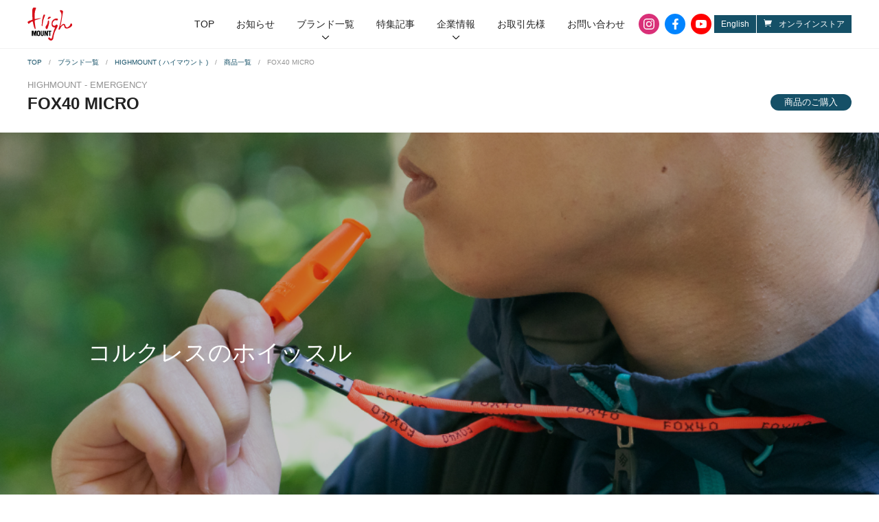

--- FILE ---
content_type: text/html; charset=UTF-8
request_url: https://highmount.jp/brands/highmount/fox40-micro/
body_size: 12690
content:
<!DOCTYPE html>
<html lang="ja" id="top">
<head>
<meta charset="UTF-8">
<title>FOX40 MICRO  - EMERGENCY - HIGHMOUNT ハイマウント | HIGHMOUNT ハイマウント
</title>
<meta http-equiv="X-UA-Compatible" content="IE=edge">
<meta name="format-detection" content="telephone=no">
<!--description6-->
<meta name="description" content="オリジナルブランドをはじめ国内外のアウトドアブランドを多数取扱う、1967年創業のハイマウント。最新のアウトドア商品情報や公式カタログなど、アウトドアがより一層充実する情報をお届けしています。ハイマウントはこれからもアウトドア文化の普及と活性化を願い、日本から世界へとメッセージを発信し続けます。">

<meta property="og:title" content="FOX40 MICRO  - EMERGENCY - HIGHMOUNT ハイマウント | HIGHMOUNT ハイマウント">
<head prefix="og: https://ogp.me/ns# fb: https://ogp.me/ns/fb# article: https://ogp.me/ns/article#">
<meta property="og:type" content="article">
<meta property="og:url" content="https://highmount.jp/brands/highmount/fox40-micro/">
<meta property="og:image" content="https://highmount.jp/wp-content/uploads/2023/01/23255_FOX40-MICRO_orange_500px_11.jpg">
<!--description12-->
<meta property="og:description" content="オリジナルブランドをはじめ国内外のアウトドアブランドを多数取扱う、1967年創業のハイマウント。最新のアウトドア商品情報や公式カタログなど、アウトドアがより一層充実する情報をお届けしています。ハイマウントはこれからもアウトドア文化の普及と活性化を願い、日本から世界へとメッセージを発信し続けます。">
<meta property="og:site_name" content="HIGHMOUNT ハイマウント" />
<meta property="og:locale" content="ja_JP">
<meta name="twitter:card" content="summary_large_image">
<link rel="stylesheet" href="https://highmount.jp/wp-content/themes/highmount/style.css">
<meta name='robots' content='max-image-preview:large' />
<link rel='dns-prefetch' href='//ajax.googleapis.com' />
<link rel="alternate" type="application/rss+xml" title="ハイマウント &raquo; FOX40 MICRO Comments Feed" href="https://highmount.jp/brands/highmount/fox40-micro/feed/" />
<style id='wp-img-auto-sizes-contain-inline-css' type='text/css'>
img:is([sizes=auto i],[sizes^="auto," i]){contain-intrinsic-size:3000px 1500px}
/*# sourceURL=wp-img-auto-sizes-contain-inline-css */
</style>
<style id='wp-block-library-inline-css' type='text/css'>
:root{--wp-block-synced-color:#7a00df;--wp-block-synced-color--rgb:122,0,223;--wp-bound-block-color:var(--wp-block-synced-color);--wp-editor-canvas-background:#ddd;--wp-admin-theme-color:#007cba;--wp-admin-theme-color--rgb:0,124,186;--wp-admin-theme-color-darker-10:#006ba1;--wp-admin-theme-color-darker-10--rgb:0,107,160.5;--wp-admin-theme-color-darker-20:#005a87;--wp-admin-theme-color-darker-20--rgb:0,90,135;--wp-admin-border-width-focus:2px}@media (min-resolution:192dpi){:root{--wp-admin-border-width-focus:1.5px}}.wp-element-button{cursor:pointer}:root .has-very-light-gray-background-color{background-color:#eee}:root .has-very-dark-gray-background-color{background-color:#313131}:root .has-very-light-gray-color{color:#eee}:root .has-very-dark-gray-color{color:#313131}:root .has-vivid-green-cyan-to-vivid-cyan-blue-gradient-background{background:linear-gradient(135deg,#00d084,#0693e3)}:root .has-purple-crush-gradient-background{background:linear-gradient(135deg,#34e2e4,#4721fb 50%,#ab1dfe)}:root .has-hazy-dawn-gradient-background{background:linear-gradient(135deg,#faaca8,#dad0ec)}:root .has-subdued-olive-gradient-background{background:linear-gradient(135deg,#fafae1,#67a671)}:root .has-atomic-cream-gradient-background{background:linear-gradient(135deg,#fdd79a,#004a59)}:root .has-nightshade-gradient-background{background:linear-gradient(135deg,#330968,#31cdcf)}:root .has-midnight-gradient-background{background:linear-gradient(135deg,#020381,#2874fc)}:root{--wp--preset--font-size--normal:16px;--wp--preset--font-size--huge:42px}.has-regular-font-size{font-size:1em}.has-larger-font-size{font-size:2.625em}.has-normal-font-size{font-size:var(--wp--preset--font-size--normal)}.has-huge-font-size{font-size:var(--wp--preset--font-size--huge)}.has-text-align-center{text-align:center}.has-text-align-left{text-align:left}.has-text-align-right{text-align:right}.has-fit-text{white-space:nowrap!important}#end-resizable-editor-section{display:none}.aligncenter{clear:both}.items-justified-left{justify-content:flex-start}.items-justified-center{justify-content:center}.items-justified-right{justify-content:flex-end}.items-justified-space-between{justify-content:space-between}.screen-reader-text{border:0;clip-path:inset(50%);height:1px;margin:-1px;overflow:hidden;padding:0;position:absolute;width:1px;word-wrap:normal!important}.screen-reader-text:focus{background-color:#ddd;clip-path:none;color:#444;display:block;font-size:1em;height:auto;left:5px;line-height:normal;padding:15px 23px 14px;text-decoration:none;top:5px;width:auto;z-index:100000}html :where(.has-border-color){border-style:solid}html :where([style*=border-top-color]){border-top-style:solid}html :where([style*=border-right-color]){border-right-style:solid}html :where([style*=border-bottom-color]){border-bottom-style:solid}html :where([style*=border-left-color]){border-left-style:solid}html :where([style*=border-width]){border-style:solid}html :where([style*=border-top-width]){border-top-style:solid}html :where([style*=border-right-width]){border-right-style:solid}html :where([style*=border-bottom-width]){border-bottom-style:solid}html :where([style*=border-left-width]){border-left-style:solid}html :where(img[class*=wp-image-]){height:auto;max-width:100%}:where(figure){margin:0 0 1em}html :where(.is-position-sticky){--wp-admin--admin-bar--position-offset:var(--wp-admin--admin-bar--height,0px)}@media screen and (max-width:600px){html :where(.is-position-sticky){--wp-admin--admin-bar--position-offset:0px}}

/*# sourceURL=wp-block-library-inline-css */
</style><style id='global-styles-inline-css' type='text/css'>
:root{--wp--preset--aspect-ratio--square: 1;--wp--preset--aspect-ratio--4-3: 4/3;--wp--preset--aspect-ratio--3-4: 3/4;--wp--preset--aspect-ratio--3-2: 3/2;--wp--preset--aspect-ratio--2-3: 2/3;--wp--preset--aspect-ratio--16-9: 16/9;--wp--preset--aspect-ratio--9-16: 9/16;--wp--preset--color--black: #000000;--wp--preset--color--cyan-bluish-gray: #abb8c3;--wp--preset--color--white: #ffffff;--wp--preset--color--pale-pink: #f78da7;--wp--preset--color--vivid-red: #cf2e2e;--wp--preset--color--luminous-vivid-orange: #ff6900;--wp--preset--color--luminous-vivid-amber: #fcb900;--wp--preset--color--light-green-cyan: #7bdcb5;--wp--preset--color--vivid-green-cyan: #00d084;--wp--preset--color--pale-cyan-blue: #8ed1fc;--wp--preset--color--vivid-cyan-blue: #0693e3;--wp--preset--color--vivid-purple: #9b51e0;--wp--preset--gradient--vivid-cyan-blue-to-vivid-purple: linear-gradient(135deg,rgb(6,147,227) 0%,rgb(155,81,224) 100%);--wp--preset--gradient--light-green-cyan-to-vivid-green-cyan: linear-gradient(135deg,rgb(122,220,180) 0%,rgb(0,208,130) 100%);--wp--preset--gradient--luminous-vivid-amber-to-luminous-vivid-orange: linear-gradient(135deg,rgb(252,185,0) 0%,rgb(255,105,0) 100%);--wp--preset--gradient--luminous-vivid-orange-to-vivid-red: linear-gradient(135deg,rgb(255,105,0) 0%,rgb(207,46,46) 100%);--wp--preset--gradient--very-light-gray-to-cyan-bluish-gray: linear-gradient(135deg,rgb(238,238,238) 0%,rgb(169,184,195) 100%);--wp--preset--gradient--cool-to-warm-spectrum: linear-gradient(135deg,rgb(74,234,220) 0%,rgb(151,120,209) 20%,rgb(207,42,186) 40%,rgb(238,44,130) 60%,rgb(251,105,98) 80%,rgb(254,248,76) 100%);--wp--preset--gradient--blush-light-purple: linear-gradient(135deg,rgb(255,206,236) 0%,rgb(152,150,240) 100%);--wp--preset--gradient--blush-bordeaux: linear-gradient(135deg,rgb(254,205,165) 0%,rgb(254,45,45) 50%,rgb(107,0,62) 100%);--wp--preset--gradient--luminous-dusk: linear-gradient(135deg,rgb(255,203,112) 0%,rgb(199,81,192) 50%,rgb(65,88,208) 100%);--wp--preset--gradient--pale-ocean: linear-gradient(135deg,rgb(255,245,203) 0%,rgb(182,227,212) 50%,rgb(51,167,181) 100%);--wp--preset--gradient--electric-grass: linear-gradient(135deg,rgb(202,248,128) 0%,rgb(113,206,126) 100%);--wp--preset--gradient--midnight: linear-gradient(135deg,rgb(2,3,129) 0%,rgb(40,116,252) 100%);--wp--preset--font-size--small: 13px;--wp--preset--font-size--medium: 20px;--wp--preset--font-size--large: 36px;--wp--preset--font-size--x-large: 42px;--wp--preset--spacing--20: 0.44rem;--wp--preset--spacing--30: 0.67rem;--wp--preset--spacing--40: 1rem;--wp--preset--spacing--50: 1.5rem;--wp--preset--spacing--60: 2.25rem;--wp--preset--spacing--70: 3.38rem;--wp--preset--spacing--80: 5.06rem;--wp--preset--shadow--natural: 6px 6px 9px rgba(0, 0, 0, 0.2);--wp--preset--shadow--deep: 12px 12px 50px rgba(0, 0, 0, 0.4);--wp--preset--shadow--sharp: 6px 6px 0px rgba(0, 0, 0, 0.2);--wp--preset--shadow--outlined: 6px 6px 0px -3px rgb(255, 255, 255), 6px 6px rgb(0, 0, 0);--wp--preset--shadow--crisp: 6px 6px 0px rgb(0, 0, 0);}:where(.is-layout-flex){gap: 0.5em;}:where(.is-layout-grid){gap: 0.5em;}body .is-layout-flex{display: flex;}.is-layout-flex{flex-wrap: wrap;align-items: center;}.is-layout-flex > :is(*, div){margin: 0;}body .is-layout-grid{display: grid;}.is-layout-grid > :is(*, div){margin: 0;}:where(.wp-block-columns.is-layout-flex){gap: 2em;}:where(.wp-block-columns.is-layout-grid){gap: 2em;}:where(.wp-block-post-template.is-layout-flex){gap: 1.25em;}:where(.wp-block-post-template.is-layout-grid){gap: 1.25em;}.has-black-color{color: var(--wp--preset--color--black) !important;}.has-cyan-bluish-gray-color{color: var(--wp--preset--color--cyan-bluish-gray) !important;}.has-white-color{color: var(--wp--preset--color--white) !important;}.has-pale-pink-color{color: var(--wp--preset--color--pale-pink) !important;}.has-vivid-red-color{color: var(--wp--preset--color--vivid-red) !important;}.has-luminous-vivid-orange-color{color: var(--wp--preset--color--luminous-vivid-orange) !important;}.has-luminous-vivid-amber-color{color: var(--wp--preset--color--luminous-vivid-amber) !important;}.has-light-green-cyan-color{color: var(--wp--preset--color--light-green-cyan) !important;}.has-vivid-green-cyan-color{color: var(--wp--preset--color--vivid-green-cyan) !important;}.has-pale-cyan-blue-color{color: var(--wp--preset--color--pale-cyan-blue) !important;}.has-vivid-cyan-blue-color{color: var(--wp--preset--color--vivid-cyan-blue) !important;}.has-vivid-purple-color{color: var(--wp--preset--color--vivid-purple) !important;}.has-black-background-color{background-color: var(--wp--preset--color--black) !important;}.has-cyan-bluish-gray-background-color{background-color: var(--wp--preset--color--cyan-bluish-gray) !important;}.has-white-background-color{background-color: var(--wp--preset--color--white) !important;}.has-pale-pink-background-color{background-color: var(--wp--preset--color--pale-pink) !important;}.has-vivid-red-background-color{background-color: var(--wp--preset--color--vivid-red) !important;}.has-luminous-vivid-orange-background-color{background-color: var(--wp--preset--color--luminous-vivid-orange) !important;}.has-luminous-vivid-amber-background-color{background-color: var(--wp--preset--color--luminous-vivid-amber) !important;}.has-light-green-cyan-background-color{background-color: var(--wp--preset--color--light-green-cyan) !important;}.has-vivid-green-cyan-background-color{background-color: var(--wp--preset--color--vivid-green-cyan) !important;}.has-pale-cyan-blue-background-color{background-color: var(--wp--preset--color--pale-cyan-blue) !important;}.has-vivid-cyan-blue-background-color{background-color: var(--wp--preset--color--vivid-cyan-blue) !important;}.has-vivid-purple-background-color{background-color: var(--wp--preset--color--vivid-purple) !important;}.has-black-border-color{border-color: var(--wp--preset--color--black) !important;}.has-cyan-bluish-gray-border-color{border-color: var(--wp--preset--color--cyan-bluish-gray) !important;}.has-white-border-color{border-color: var(--wp--preset--color--white) !important;}.has-pale-pink-border-color{border-color: var(--wp--preset--color--pale-pink) !important;}.has-vivid-red-border-color{border-color: var(--wp--preset--color--vivid-red) !important;}.has-luminous-vivid-orange-border-color{border-color: var(--wp--preset--color--luminous-vivid-orange) !important;}.has-luminous-vivid-amber-border-color{border-color: var(--wp--preset--color--luminous-vivid-amber) !important;}.has-light-green-cyan-border-color{border-color: var(--wp--preset--color--light-green-cyan) !important;}.has-vivid-green-cyan-border-color{border-color: var(--wp--preset--color--vivid-green-cyan) !important;}.has-pale-cyan-blue-border-color{border-color: var(--wp--preset--color--pale-cyan-blue) !important;}.has-vivid-cyan-blue-border-color{border-color: var(--wp--preset--color--vivid-cyan-blue) !important;}.has-vivid-purple-border-color{border-color: var(--wp--preset--color--vivid-purple) !important;}.has-vivid-cyan-blue-to-vivid-purple-gradient-background{background: var(--wp--preset--gradient--vivid-cyan-blue-to-vivid-purple) !important;}.has-light-green-cyan-to-vivid-green-cyan-gradient-background{background: var(--wp--preset--gradient--light-green-cyan-to-vivid-green-cyan) !important;}.has-luminous-vivid-amber-to-luminous-vivid-orange-gradient-background{background: var(--wp--preset--gradient--luminous-vivid-amber-to-luminous-vivid-orange) !important;}.has-luminous-vivid-orange-to-vivid-red-gradient-background{background: var(--wp--preset--gradient--luminous-vivid-orange-to-vivid-red) !important;}.has-very-light-gray-to-cyan-bluish-gray-gradient-background{background: var(--wp--preset--gradient--very-light-gray-to-cyan-bluish-gray) !important;}.has-cool-to-warm-spectrum-gradient-background{background: var(--wp--preset--gradient--cool-to-warm-spectrum) !important;}.has-blush-light-purple-gradient-background{background: var(--wp--preset--gradient--blush-light-purple) !important;}.has-blush-bordeaux-gradient-background{background: var(--wp--preset--gradient--blush-bordeaux) !important;}.has-luminous-dusk-gradient-background{background: var(--wp--preset--gradient--luminous-dusk) !important;}.has-pale-ocean-gradient-background{background: var(--wp--preset--gradient--pale-ocean) !important;}.has-electric-grass-gradient-background{background: var(--wp--preset--gradient--electric-grass) !important;}.has-midnight-gradient-background{background: var(--wp--preset--gradient--midnight) !important;}.has-small-font-size{font-size: var(--wp--preset--font-size--small) !important;}.has-medium-font-size{font-size: var(--wp--preset--font-size--medium) !important;}.has-large-font-size{font-size: var(--wp--preset--font-size--large) !important;}.has-x-large-font-size{font-size: var(--wp--preset--font-size--x-large) !important;}
/*# sourceURL=global-styles-inline-css */
</style>

<style id='classic-theme-styles-inline-css' type='text/css'>
/*! This file is auto-generated */
.wp-block-button__link{color:#fff;background-color:#32373c;border-radius:9999px;box-shadow:none;text-decoration:none;padding:calc(.667em + 2px) calc(1.333em + 2px);font-size:1.125em}.wp-block-file__button{background:#32373c;color:#fff;text-decoration:none}
/*# sourceURL=/wp-includes/css/classic-themes.min.css */
</style>
<link rel='stylesheet' id='contact-form-7-css' href='https://highmount.jp/wp-content/plugins/contact-form-7/includes/css/styles.css?ver=6.1.4' type='text/css' media='all' />
<link rel='stylesheet' id='cf7msm_styles-css' href='https://highmount.jp/wp-content/plugins/contact-form-7-multi-step-module/resources/cf7msm.css?ver=4.4.2' type='text/css' media='all' />
<link rel="canonical" href="https://highmount.jp/brands/highmount/fox40-micro/" />
                <script>
                    var ajaxUrl = 'https://highmount.jp/wp-admin/admin-ajax.php';
                </script>
        <link rel="icon" href="https://highmount.jp/wp-content/uploads/2025/07/cropped-cropped-icon-512x512-1-32x32.png" sizes="32x32" />
<link rel="icon" href="https://highmount.jp/wp-content/uploads/2025/07/cropped-cropped-icon-512x512-1-192x192.png" sizes="192x192" />
<link rel="apple-touch-icon" href="https://highmount.jp/wp-content/uploads/2025/07/cropped-cropped-icon-512x512-1-180x180.png" />
<meta name="msapplication-TileImage" content="https://highmount.jp/wp-content/uploads/2025/07/cropped-cropped-icon-512x512-1-270x270.png" />
<!-- Google Tag Manager -->
<script>(function(w,d,s,l,i){w[l]=w[l]||[];w[l].push({'gtm.start':
new Date().getTime(),event:'gtm.js'});var f=d.getElementsByTagName(s)[0],
j=d.createElement(s),dl=l!='dataLayer'?'&l='+l:'';j.async=true;j.src=
'https://www.googletagmanager.com/gtm.js?id='+i+dl;f.parentNode.insertBefore(j,f);
})(window,document,'script','dataLayer','GTM-WLDXHMNS');</script>
<!-- End Google Tag Manager -->
 
<!-- Google Tag Manager -->
<script>(function(w,d,s,l,i){w[l]=w[l]||[];w[l].push({'gtm.start':
new Date().getTime(),event:'gtm.js'});var f=d.getElementsByTagName(s)[0],
j=d.createElement(s),dl=l!='dataLayer'?'&l='+l:'';j.async=true;j.src=
'https://www.googletagmanager.com/gtm.js?id='+i+dl;f.parentNode.insertBefore(j,f);
})(window,document,'script','dataLayer','GTM-TGS4F8B');</script>
<!-- End Google Tag Manager -->
<script>
console.log();
</script>
</head>
<body>

  <!-- Google Tag Manager (noscript) -->
<noscript><iframe src="https://www.googletagmanager.com/ns.html?id=GTM-WLDXHMNS"
height="0" width="0" style="display:none;visibility:hidden"></iframe></noscript>
<!-- End Google Tag Manager (noscript) -->
 
<!-- Google Tag Manager (noscript) -->
<noscript><iframe src="https://www.googletagmanager.com/ns.html?id=GTM-TGS4F8B"
    height="0" width="0" style="display:none;visibility:hidden"></iframe></noscript>
<!-- End Google Tag Manager (noscript) -->
<header>
  <!-- <div>
    <div>
      <ul class="link">
        <li><a href="https://highmount.jp/english">English</a></li>
        <li><a href="https://highmount-store.jp/" target="_blank">オンラインストア</a></li>
      </ul>
    </div>
  </div> -->

  <div>
    <a href="https://highmount.jp" class="logo">
      <img src="https://highmount.jp/wp-content/themes/highmount/img/common/logo.svg" width="65" height="48" alt="High MOUNT" loading="lazy">
    </a>
    <nav>

      <ul>
        <li><a href="https://highmount.jp">TOP</a></li>
        <li><a href="https://highmount.jp/news">お知らせ</a></li>
        <li class="has">
          <a href="https://highmount.jp/brands">ブランド一覧</a>
          <div>
            <div>
              <a href="https://highmount.jp/brands">
                <img src="https://highmount.jp/wp-content/themes/highmount/img/common/h_brands.jpg" srcset="https://highmount.jp/wp-content/themes/highmount/img/common/h_brands.jpg 1x,https://highmount.jp/wp-content/themes/highmount/img/common/h_brands@2x.jpg 2x" alt="Brands List">
                ブランド一覧を見る</a>
            </div>
            <ul>
                                <li><a href="https://highmount.jp/brands/highmount/top">HIGHMOUNT</a></li>
                                <li><a href="https://highmount.jp/brands/hus/top">HUS.</a></li>
                                <li><a href="https://highmount.jp/brands/nalgene/top">nalgene</a></li>
                                <li><a href="https://highmount.jp/brands/opinel/top">OPINEL</a></li>
                                <li><a href="https://highmount.jp/brands/castelmerlino/top">castelmerlino</a></li>
                                <li><a href="https://highmount.jp/brands/klymit/top">KLYMIT</a></li>
                                <li><a href="https://highmount.jp/brands/hickory/top">HICKORY</a></li>
                                <li><a href="https://highmount.jp/brands/kahtoola/top">kahtoola</a></li>
                                <li><a href="https://highmount.jp/brands/pingora/top">PINGORA</a></li>
                                <li><a href="https://highmount.jp/brands/led-lenser/top">LEDLENSER</a></li>
                                <li><a href="https://highmount.jp/brands/nebo/top">NEBO</a></li>
                                <li><a href="https://highmount.jp/brands/true-utility/top">TRUE UTILITY</a></li>
                                <li><a href="https://highmount.jp/brands/gear_aid/top">GEAR AID</a></li>
                                <li><a href="https://highmount.jp/brands/victorinox/top">VICTORINOX</a></li>
                                <li><a href="https://highmount.jp/brands/key-smart/top">KEYSMART</a></li>
                                <li><a href="https://highmount.jp/brands/lego/top">LEGO</a></li>
                                <li><a href="https://highmount.jp/brands/able-carry/top">ABLE CARRY</a></li>
                                <li><a href="https://highmount.jp/brands/silverfoot/top">silverfoot</a></li>
                                <li><a href="https://highmount.jp/brands/sun/top">SUN</a></li>
                          </ul>
          </div>
        </li>
        <!-- <li class="has">
            <a href="https://highmount.jp/find">製品を探す</a>
            <div class="findmenu">
              <ul>
              <li><a href="https://highmount.jp/scene/campingtrekking/"><div><span>CAMPING & TREKKING</span></div>キャンプ・トレッキング用品</a></li>
              <li><a href="https://highmount.jp/scene/homelifestyle/"><div><span>HOME & LIFESTYLE</span></div>ホーム・ライフスタイル</a></li>
              <li><a href="https://highmount.jp/scene/emergency/"><div><span>EMERGENCY</span></div>非常用品</a></li>
              <li><a href="https://highmount.jp/scene/rainshine/"><div><span>RAIN & SHINE</span></div>レイングッズ</a></li>
                  </ul>
                  <ul>
              <li><a href="https://highmount.jp/products/maltitool-knife/"><div><span>MALTI TOOL & KNIFE</span></div>マルチツール・ナイフ</a></li>
              <li><a href="https://highmount.jp/products/bottle/"><div><span>BOTTLE</span></div>ボトル</a></li>
              <li><a href="https://highmount.jp/products/coffee-goods/"><div><span>COFFEE GOODS</span></div>珈琲関連</a></li>
              <li><a href="https://highmount.jp/products/accessory/"><div><span>ACCESSORY</span></div>アクセサリー</a></li>
              </ul>
            </div>
          </li> -->
        <li>
          <a href="https://highmount.jp/journal">特集記事</a>
        </li>
        <li class="has">
          <a href="https://highmount.jp/about">企業情報</a>
          <div>
            <div>
              <a href="https://highmount.jp/about">
                <img src="https://highmount.jp/wp-content/themes/highmount/img/common/h_ab.jpg" srcset="https://highmount.jp/wp-content/themes/highmount/img/common/h_ab.jpg 1x,https://highmount.jp/wp-content/themes/highmount/img/common/h_ab@2x.jpg 2x" alt="Brands List">ハイマウントについて</a>
            </div>
            <div>
              <a href="https://highmount.jp/company">
                <img src="https://highmount.jp/wp-content/themes/highmount/img/common/h_co.jpg" srcset="https://highmount.jp/wp-content/themes/highmount/img/common/h_co.jpg 1x,https://highmount.jp/wp-content/themes/highmount/img/common/h_co@2x.jpg 2x" alt="Brands List">会社概要</a>
            </div>
            <div>
              <a href="https://highmount.jp/history">
                <img src="https://highmount.jp/wp-content/themes/highmount/img/common/h_hi.jpg" srcset="https://highmount.jp/wp-content/themes/highmount/img/common/h_hi.jpg 1x,https://highmount.jp/wp-content/themes/highmount/img/common/h_hi@2x.jpg 2x" alt="Brands List">
                会社沿革</a>
            </div>
          </div>
        </li>
        <!-- <li><a href="https://highmount.jp/catalog">カタログ</a></li> -->
        <li><a href="https://highmount.jp/forclient">お取引先様</a></li>
        <li><a href="https://highmount.jp/contact">お問い合わせ</a></li>

      </ul>
      <div class="spbtn">
        <span>menu</span>
      </div>
      <a href="https://highmount-store.jp/" target="_blank">オンラインストア</a>
    </nav>
    <ul class="sns">
      <li><a href="https://www.instagram.com/highmount1967/" target="_blank">instagram</a></li>
      <li><a href="https://www.facebook.com/profile.php?id=100089765176505&locale=ja_JP" target="_blank">facebook</a></li>
      <li><a href="https://www.youtube.com/channel/UCoYj3qQbFe_XlU1pCCcOpXw" target="_blank">youtube</a></li>
    </ul>

    <ul class="link">
      <li><a href="https://highmount.jp/english">English</a></li>
      <li><a href="https://highmount-store.jp/" target="_blank">オンラインストア</a></li>
    </ul>

    <!-- <div class="search">
      <form method="get" id="searchform" action="https://highmount.jp">
        <input type="text" name="s" id="s" placeholder="アイテムを検索する" />
      </form>
    </div> -->
  </div>
</header>

<div class="spmenu">

  <div class="search">
    <form method="get" id="searchform" action="https://highmount.jp">
      <input type="text" name="s" id="s" placeholder="アイテムを検索する" />
    </form>
  </div>
  <ul>
    <li><a href="https://highmount.jp">TOP</a></li>
    <li><a href="https://highmount.jp/news">お知らせ</a></li>
    <li class="has">
      <a href="">ブランド一覧</a>
      <ul class="brand">
        <li><a href="https://highmount.jp/brands"><span>Brands list</span><span>ブランド一覧</span></a></li>
                    <li><a href="https://highmount.jp/brands/highmount/top">HIGHMOUNT</a></li>
                    <li><a href="https://highmount.jp/brands/hus/top">HUS.</a></li>
                    <li><a href="https://highmount.jp/brands/nalgene/top">nalgene</a></li>
                    <li><a href="https://highmount.jp/brands/opinel/top">OPINEL</a></li>
                    <li><a href="https://highmount.jp/brands/castelmerlino/top">castelmerlino</a></li>
                    <li><a href="https://highmount.jp/brands/klymit/top">KLYMIT</a></li>
                    <li><a href="https://highmount.jp/brands/hickory/top">HICKORY</a></li>
                    <li><a href="https://highmount.jp/brands/kahtoola/top">kahtoola</a></li>
                    <li><a href="https://highmount.jp/brands/pingora/top">PINGORA</a></li>
                    <li><a href="https://highmount.jp/brands/led-lenser/top">LEDLENSER</a></li>
                    <li><a href="https://highmount.jp/brands/nebo/top">NEBO</a></li>
                    <li><a href="https://highmount.jp/brands/true-utility/top">TRUE UTILITY</a></li>
                    <li><a href="https://highmount.jp/brands/gear_aid/top">GEAR AID</a></li>
                    <li><a href="https://highmount.jp/brands/victorinox/top">VICTORINOX</a></li>
                    <li><a href="https://highmount.jp/brands/key-smart/top">KEYSMART</a></li>
                    <li><a href="https://highmount.jp/brands/lego/top">LEGO</a></li>
                    <li><a href="https://highmount.jp/brands/able-carry/top">ABLE CARRY</a></li>
                    <li><a href="https://highmount.jp/brands/silverfoot/top">silverfoot</a></li>
                    <li><a href="https://highmount.jp/brands/sun/top">SUN</a></li>
              </ul>
    </li>

    <!-- <li class="has">
        <a href="https://highmount.jp/find">製品を探す</a>
        <ul class="sp_findall">
          <li><a href="https://highmount.jp/find">製品を探す 一覧</a></li>
        </ul>
        <ul class="sp_find">
        <li>シーン別で探す</li>
        <li><a href="https://highmount.jp/scene/campingtrekking/">キャンプ・トレッキング用品</a></li>
        <li><a href="https://highmount.jp/scene/homelifestyle/">ホーム・ライフスタイル</a></li>
        <li><a href="https://highmount.jp/scene/emergency/">非常用品</a></li>
        <li><a href="https://highmount.jp/scene/rainshine/">レイングッズ</a></li>
        </ul>
        <ul class="sp_find">
        <li>製品別で探す</li>
        <li><a href="https://highmount.jp/products/maltitool-knife/">マルチツール・ナイフ</a></li>
        <li><a href="https://highmount.jp/products/bottle/">ボトル</a></li>
        <li><a href="https://highmount.jp/products/coffee-goods/">珈琲関連</a></li>
        <li><a href="https://highmount.jp/products/accessory/">アクセサリー</a></li>
        </ul>
      </li> -->

    <li><a href="https://highmount.jp/journal">特集記事</a></li>
    <li class="has">
      <a href="https://highmount.jp/about">企業情報</a>
      <ul class="coop">
        <li><a href="https://highmount.jp/about"><span>About HIGHMOUNT</span><span>ハイマウントについて</span></a></li>
        <li><a href="https://highmount.jp/company">
            <span>Company</span><span>会社概要</span>
          </a></li>
        <li><a href="https://highmount.jp/history">
            <span>History</span><span>会社沿革</span></a></li>
      </ul>
    </li>

    <!-- <li><a href="https://highmount.jp/catalog">カタログ</a></li> -->

    <li class="has">
      <a href="https://highmount.jp/english">English</a>
      <ul class="coop">
        <li><a href="https://highmount.jp/english"><span>About HIGHMOUNT</span><span></span></a></li>
        <li><a href="https://highmount.jp/english/company">
            <span>Company</span><span></span>
          </a></li>
        <li class="encon"><a href="https://highmount.jp/english/contact">
            <span>Contact form</span><span></span></a></li>
      </ul>
    </li>
    <li><a href="https://highmount.jp/forclient">お取引先様</a></li>
    <li><a href="https://highmount.jp/contact">お問い合わせ</a></li>
    <li><a href="https://highmount.jp/recruit">採用情報</a></li>

    <!-- <li><a href="https://highmount.jp/pressroom">メディア関係者様</a></li> -->
    <li><a href="https://highmount.jp/privacy">プライバシーポリシー</a></li>
  </ul>
  <div class="sns">
    <div>
      <em>Follow us</em>
      <p>ハイマウント公式SNSアカウント</p>
      <ul>
        <li><a href="https://www.facebook.com/profile.php?id=100089765176505&locale=ja_JP" class="fb" target="_blank">facebook</a></li>
        <li><a href="https://www.youtube.com/channel/UCoYj3qQbFe_XlU1pCCcOpXw" class="yt" target="_blank">youtube</a>
        </li>
        <li><a href="https://www.instagram.com/highmount1967/" class="insta" target="_blank">highmount</a></li>
        <li><a href="https://www.instagram.com/hus_umbrella/" class="insta" target="_blank">hus_umbrella</a></li>
        <!-- <li><a href="https://www.instagram.com/leathermanjapan/" class="insta" target="_blank">leathermanjapan</a> -->
        </li>
      </ul>
    </div>
  </div>
  <div class="promo">
    <h2><a href="https://highmount-store.jp/" target="_blank"><span>ONLINE STORE</span></a></h2>
    <ul>
      <!-- <li><a href="https://www.makeshop.jp/ssl/popup_mailmagazine.html?db=highmount&mspbk=1&_ga=2.220825873.884896482.1622095968-1679362909.1618985899" target="_blank"><span>MAILMAGAZINE</span><span>メルマガだけの<br>お得な情報満載</span></a></li> -->
      <li><a href="https://www.makeshop.jp/ssl/?ssltype=ssl_shop_member_entry&k=aGlnaG1vdW50fHw=&_ga=2.150048191.884896482.1622095968-1679362909.1618985899" target="_blank"><span>SIGN UP</span><span>新規会員登録<br>はこちら</span></a></li>
    </ul>
  </div>
</div>
  
  <div class="floating">
<div class="prdname">
  <h1><span>HIGHMOUNT - EMERGENCY</span>FOX40 MICRO</h1>
    <a href="https://highmount-store.jp/shopdetail/000000002432" target="_blank" class="shop"><span>商品のご</span>購入</a>
  </div>
</div>

<div class="bread">
  <ul>
    <li><a href="https://highmount.jp">TOP</a></li>
    <li><a href="https://highmount.jp/brands">ブランド一覧</a></li>
    <li><a href="https://highmount.jp/brands/highmount/top">HIGHMOUNT ( ハイマウント )</a></li>
    <!-- <li><a
        href="https://highmount.jp/brands/highmount">HIGHMOUNT ( ハイマウント )</a>
    </li> -->
    <li><a href="https://highmount.jp/brands/highmount">商品一覧</a></li>
    <li>FOX40 MICRO</li>
  </ul>
</div>

<div class="prdname">
  <h1><span>HIGHMOUNT - EMERGENCY</span>FOX40 MICRO</h1>
    <a href="https://highmount-store.jp/shopdetail/000000002432" target="_blank" class="shop"><span>商品のご</span>購入</a>
  </div>

<div class="slidebox nofil">

    <div class="slide_s">
        <div>
      <div class="inner left">
                <p class="white">コルクレスのホイッスル</p>
                
      </div>

      <!-- 2505不要画像削除対応の為変更 ここから -->
              <img src="https://highmount.jp/wp-content/uploads/2023/01/23255_FOX40-MICRO_orange_500px_11.jpg" alt="" loading="lazy" />
      <!-- 2505不要画像削除対応の為変更 ここまで -->

          </div>
      </div>
    <div class="botbox"></div>
</div>
<script>
$(function() {
  $('.slide').slick({
    slidesToShow: 1,
    slidesToScroll: 1,
    autoplay: true,
    autoplaySpeed: 10000,
    // pauseOnFocus: false,
    // pauseOnHover: false,
    // variableWidth: false,
    arrows: false,
    dots: true,
    appendDots: $(".botbox"),
    responsive: [{
      breakpoint: 600,
      settings: {
        // centerPadding: '0',
        // variableWidth: false,
        // infinite: true,
        // slidesToShow: 1,
        // slidesToScroll: 1,
      }
    }],
  });
});
</script>

<main class="b_top">

    <section class="single_des">
    <p>FOX40 microは、miniよりさらに小型・軽量で携帯性を追求したモデルです。キーホルダー感覚で持ち運べるサイズながら、最大109dBの大音量とコルクレス構造は共通。フラット形状でかさばらず、身につけやすいため、防災用の備えや日常携行に最適です。</p>
  </section>
  
    <section class="single_flex">
    <ul>
      <li>
        <div>
          <div>
            <h3><span>Feature</span>耳に届きやすい<br />
109デジベル</h3>
            <p>強く吹くほど大音量。コルクレスだから、詰まりや凍結の心配もありません。</p>
          </div>
        </div>
        <div>

        <!-- 2505不要画像削除対応の為変更 ここから -->
                  <img src="https://highmount.jp/wp-content/uploads/2023/01/23255_FOX40-MICRO_orange_500px_07.jpg" alt="" loading="lazy" />
                <!-- 2505不要画像削除対応の為変更 ここまで -->

        </div>
      </li>
            <li>
        <div>
          <div>
            <h3><span>Feature</span>同色ストラップ付きで<br />
使いやすい</h3>
            <p>程よい長さのストラップを装備。ホイッスルと同系色で統一感があります。</p>
          </div>
        </div>
        <div>

        <!-- 2505不要画像削除対応の為変更 ここから -->
                  <img src="https://highmount.jp/wp-content/uploads/2023/01/23255_FOX40-MICRO_orange_500px_08.jpg" alt="" loading="lazy" />
                <!-- 2505不要画像削除対応の為変更 ここまで -->

        </div>
      </li>
                  <li>
        <div>
          <div>
            <h3><span>Feature</span>万が一に備える<br />
セーフティ設計</h3>
            <p>強い力がかかると自動で外れる構造で、首への負担や事故を防止します。</p>
          </div>
        </div>
        <div>

        <!-- 2505不要画像削除対応の為変更 ここから -->
                  <img src="https://highmount.jp/wp-content/uploads/2023/01/23263_FOX40-MINI_orange_500px_09.jpg" alt="" loading="lazy" />
                <!-- 2505不要画像削除対応の為変更 ここまで -->

        </div>
      </li>
                      </ul>
  </section>
  
  
  <section class="spec">
    <h2>Item spec</h2>
    <dl>
            <dt>価格</dt>
      <dd>￥1,760（税抜価格￥1,600）</dd>
                  <dt>サイズ</dt>
      <dd>約幅26×長さ54×厚さ12mm</dd>
                  <dt>重量</dt>
      <dd>約5g</dd>
                                    <dt>付属品</dt>
      <dd>ストラップ</dd>
                  <dt>機能</dt>
      <dd>110dB</dd>
                  <dt>備考</dt>
      <dd>MADE IN CANADA</dd>
          </dl>
  </section>

    <section class="colorbox">
    <h2>Color</h2>
    <p class="loupe">画像クリックで拡大</p>
    <ul>
            <li>

        <!-- 2505不要画像削除対応の為変更 ここから -->
                  <a href="https://highmount.jp/wp-content/uploads/2021/05/23253_FOX40-MICRO_BK_02_500px.jpg">
            <img src="https://highmount.jp/wp-content/uploads/2021/05/23253_FOX40-MICRO_BK_02_500px.jpg" alt="" loading="lazy" />
          </a>
        <!-- 2505不要画像削除対応の為変更 ここまで -->

                <p>品番:23253 ブラック</p>

                      </li>
            <li>

        <!-- 2505不要画像削除対応の為変更 ここから -->
                  <a href="https://highmount.jp/wp-content/uploads/2021/05/23255_FOX40-MICRO_OG_02_500px.jpg">
            <img src="https://highmount.jp/wp-content/uploads/2021/05/23255_FOX40-MICRO_OG_02_500px.jpg" alt="" loading="lazy" />
          </a>
        <!-- 2505不要画像削除対応の為変更 ここまで -->

                <p>品番:23255 オレンジ</p>

                      </li>
          </ul>
  </section>
  
  
          <section class="howto">
      <h2></h2>
      <p></p>

    <!-- 2505不要画像削除対応の為変更 ここから -->
    <picture>
      
      
          </picture>
    <!-- 2505不要画像削除対応の為変更 ここまで -->

    </section>
    
<div class="mcbtn mgts4"><a href="https://highmount.jp/brands/highmount/top">HIGHMOUNT TOPに戻る</a></div>


<section class="pickup">
      <div class="headbox">
        <h2>Recommend</h2>
        <div class="c_arrows"></div>
      </div>
      <div>
        <div class="s_wrap">
        <div class="s_inner">
        <div class="c_slide_page">
<div>

        <!-- 2505不要画像削除対応の為変更 ここから -->
                <a href="https://highmount.jp/brands/highmount/carabiner-whistle/">
          <img src="https://highmount.jp/wp-content/uploads/2025/01/23580_carabiner-whistle_BK_500px.jpg" alt="" loading="lazy" />
          <h3>HIGHMOUNT</h3>
          <p>カラビナ＆ホイッスル</p>
          <span>EMERGENCY</span>
        </a>
        <!-- 2505不要画像削除対応の為変更 ここまで -->

        </div>
<div>

        <!-- 2505不要画像削除対応の為変更 ここから -->
                <a href="https://highmount.jp/brands/highmount/e-call/">
          <img src="https://highmount.jp/wp-content/uploads/2021/05/21520_e-call_RD_PKG_01_500px.jpg" alt="" loading="lazy" />
          <h3>HIGHMOUNT</h3>
          <p>イーコール</p>
          <span>EMERGENCY</span>
        </a>
        <!-- 2505不要画像削除対応の為変更 ここまで -->

        </div>
<div>

        <!-- 2505不要画像削除対応の為変更 ここから -->
                <a href="https://highmount.jp/brands/highmount/clip-whistle/">
          <img src="https://highmount.jp/wp-content/uploads/2023/01/23152_clip-whistle-lille_N_01_web_500px.jpg" alt="" loading="lazy" />
          <h3>HIGHMOUNT</h3>
          <p>クリップホイッスル リール付</p>
          <span>EMERGENCY</span>
        </a>
        <!-- 2505不要画像削除対応の為変更 ここまで -->

        </div>
<div>

        <!-- 2505不要画像削除対応の為変更 ここから -->
                <a href="https://highmount.jp/brands/highmount/fox40-mini/">
          <img src="https://highmount.jp/wp-content/uploads/2021/05/23263_FOX40-MINI_OR_01_500px.jpg" alt="" loading="lazy" />
          <h3>HIGHMOUNT</h3>
          <p>FOX40 MINI</p>
          <span>EMERGENCY</span>
        </a>
        <!-- 2505不要画像削除対応の為変更 ここまで -->

        </div>
<div>

        <!-- 2505不要画像削除対応の為変更 ここから -->
                <a href="https://highmount.jp/brands/highmount/survival-sheet/">
          <img src="https://highmount.jp/wp-content/uploads/2023/01/22130_survival-sheet_GD-SV_500px_1.jpg" alt="" loading="lazy" />
          <h3>HIGHMOUNT</h3>
          <p>サバイバルシート</p>
          <span>EMERGENCY</span>
        </a>
        <!-- 2505不要画像削除対応の為変更 ここまで -->

        </div>
<div>

        <!-- 2505不要画像削除対応の為変更 ここから -->
                <a href="https://highmount.jp/brands/highmount/carry-toilet/">
          <img src="https://highmount.jp/wp-content/uploads/2021/05/20504_keitaitoilet_red_01_web500px.jpg" alt="" loading="lazy" />
          <h3>HIGHMOUNT</h3>
          <p>携帯トイレ（便袋1枚／高密閉チャック袋1枚）</p>
          <span>EMERGENCY</span>
        </a>
        <!-- 2505不要画像削除対応の為変更 ここまで -->

        </div>
<div>

        <!-- 2505不要画像削除対応の為変更 ここから -->
                <a href="https://highmount.jp/brands/highmount/toilet-set/">
          <img src="https://highmount.jp/wp-content/uploads/2021/05/20507_keitaitoiketset_01_web500px.jpg" alt="" loading="lazy" />
          <h3>HIGHMOUNT</h3>
          <p>携帯トイレセット（便袋4枚／高密閉チャック袋2枚）</p>
          <span>EMERGENCY</span>
        </a>
        <!-- 2505不要画像削除対応の為変更 ここまで -->

        </div>
<div>

        <!-- 2505不要画像削除対応の為変更 ここから -->
                <a href="https://highmount.jp/brands/highmount/oukyu-gips/">
          <img src="https://highmount.jp/wp-content/uploads/2021/05/19302_okyu-gibbs_01_web_500px.jpg" alt="" loading="lazy" />
          <h3>HIGHMOUNT</h3>
          <p>応急ギブス君</p>
          <span>EMERGENCY</span>
        </a>
        <!-- 2505不要画像削除対応の為変更 ここまで -->

        </div>
<div>

        <!-- 2505不要画像削除対応の為変更 ここから -->
                <a href="https://highmount.jp/brands/highmount/samsprint/">
          <img src="https://highmount.jp/wp-content/uploads/2021/05/19311_samsplint-standard_10-91cm_web_500px.jpg" alt="" loading="lazy" />
          <h3>HIGHMOUNT</h3>
          <p>サムスプリント</p>
          <span>EMERGENCY</span>
        </a>
        <!-- 2505不要画像削除対応の為変更 ここまで -->

        </div>
</div></div></div>
        <div class="c_slide-bar"></div>
      </div>
    </section>

      <section class="lineup">
    <h2>HIGHMOUNT Lineup</h2>
    
    <ul>

        <!-- 2505不要画像削除対応の為変更 ここから -->
                  <li><a href="https://highmount.jp/sub/highmount/grill/">
                          <img src="https://highmount.jp/wp-content/uploads/2024/01/hm_img02.jpg" alt="GRILL" loading="lazy" />
        <!-- 2505不要画像削除対応の為変更 ここまで -->

        
        <h3>GRILL</h3>
        <p>ソロからファミリーまで持ち運びの便利さ重視。様々なシーンに対応する個性豊かなラインナップ。</p>
        <em>GRILL</em>
        </a>
      </li>
                <li><a href="https://highmount.jp/sub/highmount/cooker/">
                          <img src="https://highmount.jp/wp-content/uploads/2025/01/2025_brand-banner_cooker_01.jpg" alt="COOKER" loading="lazy" />
        <!-- 2505不要画像削除対応の為変更 ここまで -->

        
        <h3>COOKER</h3>
        <p>具材を挟んでおいしく焼き上げるクッカー。アイデア次第で多彩なアレンジが楽しめます。</p>
        <em>COOKER</em>
        </a>
      </li>
                <li><a href="https://highmount.jp/sub/highmount/coffee-products/">
                          <img src="https://highmount.jp/wp-content/uploads/2025/01/hm-coffee_2025.jpg" alt="COFFEE PRODUCTS" loading="lazy" />
        <!-- 2505不要画像削除対応の為変更 ここまで -->

        
        <h3>COFFEE PRODUCTS</h3>
        <p>アウトドアでも自宅でも、気軽に極上の一杯を楽しむためのコーヒープロダクト。</p>
        <em>COFFEE PRODUCTS</em>
        </a>
      </li>
                <li><a href="https://highmount.jp/sub/highmount/sheet/">
                          <img src="https://highmount.jp/wp-content/uploads/2025/01/2025_brand-banner_sheet.jpg" alt="SHEET" loading="lazy" />
        <!-- 2505不要画像削除対応の為変更 ここまで -->

        
        <h3>SHEET</h3>
        <p>防水シートやブランケット、タープなどマルチに使えるフィールドシート。</p>
        <em>SHEET</em>
        </a>
      </li>
                <li><a href="https://highmount.jp/sub/highmount/furniture/">
                          <img src="https://highmount.jp/wp-content/uploads/2025/01/2025_brand-banner_furniture.jpg" alt="FURNITURE" loading="lazy" />
        <!-- 2505不要画像削除対応の為変更 ここまで -->

        
        <h3>FURNITURE</h3>
        <p>アウトドアをより快適に楽しむためのアイテム。機能性とデザイン性も追求したラインナップ。</p>
        <em>FURNITURE</em>
        </a>
      </li>
                <li><a href="https://highmount.jp/sub/highmount/accessories/">
                          <img src="https://highmount.jp/wp-content/uploads/2024/01/accessory.jpg" alt="ACCESSORIES" loading="lazy" />
        <!-- 2505不要画像削除対応の為変更 ここまで -->

        
        <h3>ACCESSORIES</h3>
        <p>コンパスやベアベル、ストラップなどアウトドアが本格的に楽しめる優れものを集めました。</p>
        <em>ACCESSORIES</em>
        </a>
      </li>
                <li><a href="https://highmount.jp/sub/highmount/emergency-highmount/">
                          <img src="https://highmount.jp/wp-content/uploads/2025/01/emergency-2025_1280x640.jpg" alt="EMERGENCY" loading="lazy" />
        <!-- 2505不要画像削除対応の為変更 ここまで -->

        
        <h3>EMERGENCY</h3>
        <p>緊急時に役立つ、頼もしいアイテムを幅広いラインナップで揃えました。</p>
        <em>EMERGENCY</em>
        </a>
      </li>
          </ul>
  </section>

    <section>
    <h2>FOX40 MICRO 紹介記事</h2>
    <ul class="journallist">
            <li>
          <a href="https://highmount.jp/journal/lifestyle/4777/">
          <div>
          
        <!-- 2505不要画像削除対応の為変更 ここから -->
                  <img src="https://highmount.jp/wp-content/uploads/2021/06/bousai.jpg" alt="" loading="lazy" />
                <!-- 2505不要画像削除対応の為変更 ここまで -->

        </div>
            <time datetime="2021-06-10">2021.06.10</time>
            <p>Private:【防災特集】災害時にも役立つアウトドアグッズ</p>
          </a>
          <ul>
                      </ul>
        </li>
        </ul>
    <div class="btn">
      <a href="https://highmount.jp/journal">もっと見る</a>
    </div>
    </section>

<!-- <section>
</section>
 -->

</main>

  
  <footer >
  <div class="info">
    <div class="sns">
      <div>
        <h2>Follow us</h2>
        <p>ハイマウント公式SNSアカウント</p>
        <ul>
          <li><a href="https://www.facebook.com/profile.php?id=100089765176505&locale=ja_JP" class="fb" target="_blank">facebook</a></li>
          <li><a href="https://www.youtube.com/channel/UCoYj3qQbFe_XlU1pCCcOpXw" class="yt" target="_blank">youtube</a>
          </li>
          <li><a href="https://www.instagram.com/highmount1967/" class="insta" target="_blank">highmount</a></li>
          <li><a href="https://www.instagram.com/hus_umbrella/" class="insta" target="_blank">hus_umbrella</a></li>
        </ul>
      </div>
    </div>
    <div class="promo">
      <h2><a href="https://highmount-store.jp/" target="_blank"><span>ONLINE STORE</span></a></h2>
      <ul>
        <!-- <li><a href="https://www.makeshop.jp/ssl/popup_mailmagazine.html?db=highmount&mspbk=1&_ga=2.220825873.884896482.1622095968-1679362909.1618985899" target="_blank"><span>MAILMAGAZINE</span><span>メルマガだけの<br>お得な情報満載</span></a></li> -->
        <li><a href="https://www.makeshop.jp/ssl/?ssltype=ssl_shop_member_entry&k=aGlnaG1vdW50fHw=&_ga=2.150048191.884896482.1622095968-1679362909.1618985899" target="_blank"><span>SIGN UP</span><span>新規会員登録はこちら</span></a></li>
      </ul>
    </div>
  </div>

  <div>
    <div class="footnav">
      <h2 class="dpn">Site Map</h2>
      <div>
        <div>
          <a href="https://highmount.jp" class="logo">
            <img src="https://highmount.jp/wp-content/themes/highmount/img/common/f_logo.svg" width="80" height="59" alt="High MOUNT" loading="lazy">
          </a>
        </div>
        <div>
          <h3><a href="https://highmount.jp">TOP</a></h3>
          <h3><a href="https://highmount.jp/news">お知らせ</a></h3>
          <ul>
                            <li><a href="https://highmount.jp/news/attention/">重要なお知らせ</a></li>
                            <li><a href="https://highmount.jp/news/products/">商品情報</a></li>
                            <li><a href="https://highmount.jp/news/event/">イベント情報</a></li>
                            <li><a href="https://highmount.jp/news/pressrelease/">プレスリリース</a></li>
                            <li><a href="https://highmount.jp/news/media/">メディア掲載</a></li>
                      </ul>
          <h3><a href="https://highmount.jp/forclient">お取引先様</a></h3>
        </div>
        <div>
          <h3><a href="https://highmount.jp/brands">取り扱いブランド</a></h3>
          <ul>
                            <li><a href="https://highmount.jp/brands/highmount/top">HIGHMOUNT</a></li>
                            <li><a href="https://highmount.jp/brands/hus/top">HUS.</a></li>
                            <li><a href="https://highmount.jp/brands/nalgene/top">nalgene</a></li>
                            <li><a href="https://highmount.jp/brands/opinel/top">OPINEL</a></li>
                            <li><a href="https://highmount.jp/brands/castelmerlino/top">castelmerlino</a></li>
                            <li><a href="https://highmount.jp/brands/klymit/top">KLYMIT</a></li>
                            <li><a href="https://highmount.jp/brands/hickory/top">HICKORY</a></li>
                            <li><a href="https://highmount.jp/brands/kahtoola/top">kahtoola</a></li>
                            <li><a href="https://highmount.jp/brands/pingora/top">PINGORA</a></li>
                            <li><a href="https://highmount.jp/brands/led-lenser/top">LEDLENSER</a></li>
                            <li><a href="https://highmount.jp/brands/nebo/top">NEBO</a></li>
                            <li><a href="https://highmount.jp/brands/true-utility/top">TRUE UTILITY</a></li>
                            <li><a href="https://highmount.jp/brands/gear_aid/top">GEAR AID</a></li>
                            <li><a href="https://highmount.jp/brands/victorinox/top">VICTORINOX</a></li>
                            <li><a href="https://highmount.jp/brands/key-smart/top">KEYSMART</a></li>
                            <li><a href="https://highmount.jp/brands/lego/top">LEGO</a></li>
                            <li><a href="https://highmount.jp/brands/able-carry/top">ABLE CARRY</a></li>
                            <li><a href="https://highmount.jp/brands/silverfoot/top">silverfoot</a></li>
                            <li><a href="https://highmount.jp/brands/sun/top">SUN</a></li>
                      </ul>

        </div>
        <!-- <div>
          <h3><a href="https://highmount.jp/find">製品を探す</a></h3>

          <ul>
            <li>シーン別で探す</li>
            <li><a href="https://highmount.jp/scene/campingtrekking/">キャンプ・トレッキング用品</a></li>
            <li><a href="https://highmount.jp/scene/homelifestyle/">ホーム・ライフスタイル</a></li>
            <li><a href="https://highmount.jp/scene/emergency/">非常用品</a></li>
            <li><a href="https://highmount.jp/scene/rainshine/">レイングッズ</a></li>
          </ul>
          <ul>
            <li>製品別で探す</li>
            <li><a href="https://highmount.jp/products/maltitool-knife/">マルチツール・ナイフ</a></li>
            <li><a href="https://highmount.jp/products/bottle/">ボトル</a></li>
            <li><a href="https://highmount.jp/products/coffee-goods/">珈琲関連</a></li>
            <li><a href="https://highmount.jp/products/accessory/">アクセサリー</a></li>
          </ul>

          <h3><a href="https://highmount.jp/journal">特集記事</a></h3>
        </div> -->
        <div>
          <h3><a href="https://highmount.jp/about">企業情報</a></h3>
          <ul>
            <li><a href="https://highmount.jp/about">ハイマウントについて</a></li>
            <li><a href="https://highmount.jp/company">会社概要</a></li>
            <li><a href="https://highmount.jp/history">会社沿革</a></li>
          </ul>
          <!-- <h3><a href="https://highmount.jp/catalog">カタログ</a></h3> -->
          <h3><a href="https://highmount.jp/recruit">採用情報</a></h3>
          <h3><a href="https://highmount.jp/contact">お問い合わせ</a></h3>
          <h3><a href="https://highmount.jp/english">English</a></h3>
          <ul>
            <li><a href="https://highmount.jp/english">About HIGHMOUNT</a></li>
            <li><a href="https://highmount.jp/english/company">Company</a></li>
            <li><a href="https://highmount.jp/english/contact">Contact form</a></li>
          </ul>

          <!-- <ul class="footlink">
            <li><a href="https://highmount.jp/forclient">お取引先様</a></li>
          </ul> -->
          <ul class="sp">
            <li><a href="https://highmount.jp/privacy">プライバシーポリシー</a></li>
          </ul>
        </div>
      </div>
    </div>
    <div>
      <small>© HIGHMOUNT CO.,LTD. ALL RIGHTS RESERVED.</small>
      <a href="https://highmount.jp/privacy">プライバシーポリシー</a>
    </div>
  </div>

</footer>
<a href="#top" class="gotop">Topへ戻る</a>
<script type="speculationrules">
{"prefetch":[{"source":"document","where":{"and":[{"href_matches":"/*"},{"not":{"href_matches":["/wp-*.php","/wp-admin/*","/wp-content/uploads/*","/wp-content/*","/wp-content/plugins/*","/wp-content/themes/highmount/*","/*\\?(.+)"]}},{"not":{"selector_matches":"a[rel~=\"nofollow\"]"}},{"not":{"selector_matches":".no-prefetch, .no-prefetch a"}}]},"eagerness":"conservative"}]}
</script>
<script type="text/javascript" src="//ajax.googleapis.com/ajax/libs/jquery/3.5.1/jquery.min.js" id="jquery-js"></script>
<script type="text/javascript" src="https://highmount.jp/wp-content/themes/highmount/js/common.js" id="script-name-js"></script>
<script type="text/javascript" src="https://highmount.jp/wp-includes/js/dist/hooks.min.js?ver=dd5603f07f9220ed27f1" id="wp-hooks-js"></script>
<script type="text/javascript" src="https://highmount.jp/wp-includes/js/dist/i18n.min.js?ver=c26c3dc7bed366793375" id="wp-i18n-js"></script>
<script type="text/javascript" id="wp-i18n-js-after">
/* <![CDATA[ */
wp.i18n.setLocaleData( { 'text direction\u0004ltr': [ 'ltr' ] } );
//# sourceURL=wp-i18n-js-after
/* ]]> */
</script>
<script type="text/javascript" src="https://highmount.jp/wp-content/plugins/contact-form-7/includes/swv/js/index.js?ver=6.1.4" id="swv-js"></script>
<script type="text/javascript" id="contact-form-7-js-translations">
/* <![CDATA[ */
( function( domain, translations ) {
	var localeData = translations.locale_data[ domain ] || translations.locale_data.messages;
	localeData[""].domain = domain;
	wp.i18n.setLocaleData( localeData, domain );
} )( "contact-form-7", {"translation-revision-date":"2025-11-30 08:12:23+0000","generator":"GlotPress\/4.0.3","domain":"messages","locale_data":{"messages":{"":{"domain":"messages","plural-forms":"nplurals=1; plural=0;","lang":"ja_JP"},"This contact form is placed in the wrong place.":["\u3053\u306e\u30b3\u30f3\u30bf\u30af\u30c8\u30d5\u30a9\u30fc\u30e0\u306f\u9593\u9055\u3063\u305f\u4f4d\u7f6e\u306b\u7f6e\u304b\u308c\u3066\u3044\u307e\u3059\u3002"],"Error:":["\u30a8\u30e9\u30fc:"]}},"comment":{"reference":"includes\/js\/index.js"}} );
//# sourceURL=contact-form-7-js-translations
/* ]]> */
</script>
<script type="text/javascript" id="contact-form-7-js-before">
/* <![CDATA[ */
var wpcf7 = {
    "api": {
        "root": "https:\/\/highmount.jp\/wp-json\/",
        "namespace": "contact-form-7\/v1"
    }
};
//# sourceURL=contact-form-7-js-before
/* ]]> */
</script>
<script type="text/javascript" src="https://highmount.jp/wp-content/plugins/contact-form-7/includes/js/index.js?ver=6.1.4" id="contact-form-7-js"></script>
<script type="text/javascript" id="cf7msm-js-extra">
/* <![CDATA[ */
var cf7msm_posted_data = [];
//# sourceURL=cf7msm-js-extra
/* ]]> */
</script>
<script type="text/javascript" src="https://highmount.jp/wp-content/plugins/contact-form-7-multi-step-module/resources/cf7msm.min.js?ver=4.4.2" id="cf7msm-js"></script>
  <link rel="stylesheet" href="//cdn.jsdelivr.net/npm/slick-carousel@1.8.1/slick/slick.css" />
  <script type="text/javascript" src="//cdn.jsdelivr.net/npm/slick-carousel@1.8.1/slick/slick.min.js"></script>
  <script src="https://highmount.jp/wp-content/themes/highmount/js/slick_use.js"></script>
  <link rel="stylesheet" href="https://highmount.jp/wp-content/themes/highmount/js/magnific-popup.css">
  <script src="https://highmount.jp/wp-content/themes/highmount/js/jquery.magnific-popup.min.js"></script>
  <script>
    $('.gallery ul,.colorbox ul').each(function() {
      $(this).magnificPopup({
        delegate: 'a',
        type: 'image',
        gallery: {
          enabled: true
        }
      });
    });
  </script>

</body>

</html>

--- FILE ---
content_type: text/css
request_url: https://highmount.jp/wp-content/themes/highmount/style.css
body_size: 44460
content:
@charset "UTF-8";

/*!
Theme Name: High MOUNT
Author: +DIGITALBANK
version:1.0
*/
abbr,
address,
article,
aside,
audio,
b,
blockquote,
body,
canvas,
caption,
cite,
code,
dd,
del,
details,
dfn,
div,
dl,
dt,
em,
fieldset,
figcaption,
figure,
footer,
form,
h1,
h2,
h3,
h4,
h5,
h6,
header,
hgroup,
html,
i,
iframe,
img,
ins,
kbd,
label,
legend,
li,
mark,
menu,
nav,
object,
ol,
p,
pre,
q,
samp,
section,
small,
span,
strong,
sub,
summary,
sup,
table,
tbody,
td,
tfoot,
th,
thead,
time,
tr,
ul,
var,
video {
  margin: 0;
  padding: 0;
  border: 0;
  outline: 0;
  font-weight: normal;
  vertical-align: baseline;
  background-color: transparent;
  box-sizing: border-box
}

article,
aside,
details,
figcaption,
figure,
footer,
header,
hgroup,
menu,
nav,
section {
  display: block
}

ol,
ul {
  list-style: none
}

blockquote,
q {
  quotes: none
}

blockquote:after,
blockquote:before,
q:after,
q:before {
  content: "";
  content: none
}

a {
  margin: 0;
  padding: 0;
  font-size: 100%;
  vertical-align: baseline;
  background: transparent;
  text-decoration: none
}

ins {
  background-color: #ff9;
  color: #000;
  text-decoration: none
}

mark {
  background-color: #ff9;
  color: #000;
  font-style: italic;
  font-weight: 700
}

del {
  text-decoration: line-through
}

abbr[title],
dfn[title] {
  border-bottom: 1px dotted;
  cursor: help
}

table {
  border-collapse: collapse;
  border-spacing: 0
}

hr {
  display: block;
  height: 1px;
  border: 0;
  border-top: 1px solid #ccc;
  margin: 1em 0;
  padding: 0
}

input,
select {
  vertical-align: middle
}

img {
  vertical-align: top;
  font-size: 0;
  line-height: 0
}

html {
  line-height: 1
}

em,
strong {
  font-style: normal
}

button,
input[type=email],
input[type=reset],
input[type=submit],
input[type=text],
select,
textarea {
  border-radius: 0;
  -webkit-box-sizing: content-box;
  -webkit-appearance: none;
  appearance: none;
  border: none;
  box-sizing: border-box
}

button::-webkit-search-decoration,
input[type=email]::-webkit-search-decoration,
input[type=reset]::-webkit-search-decoration,
input[type=submit]::-webkit-search-decoration,
input[type=text]::-webkit-search-decoration,
select::-webkit-search-decoration,
textarea::-webkit-search-decoration {
  display: none
}

button::focus,
input[type=email]::focus,
input[type=reset]::focus,
input[type=submit]::focus,
input[type=text]::focus,
select::focus,
textarea::focus {
  outline-offset: -2px
}

.min {
  font-family: YuMincho, "Yu Mincho Medium", "Yu Mincho", serif
}

.mt24 {
  margin-top: 24px
}

@media screen and (max-width:600px) {
  .mt24 {
    margin-top: 12px
  }
}

.dpn {
  display: none !important
}

.dpb {
  display: block !important
}

.dpn.dpb {
  display: none !important
}

@media screen and (max-width:600px) {
  .dpn.dpb {
    display: block !important
  }
}

.pc {
  display: block !important
}

@media screen and (max-width:600px) {
  .pc {
    display: none !important
  }
}

.sp {
  display: none !important
}

@media screen and (max-width:600px) {
  .sp {
    display: block !important
  }
}

html {
  -webkit-text-size-adjust: 100%
}

body,
html {
  height: 100%;
  width: 100%;
  font-family: "Hiragino Kaku Gothic ProN", hiragino, 游ゴシック体, YuGothic, "Yu Gothic Medium", "Yu Gothic", Meiryo, sans-serif;
  color: #222
}

body.open {
  overflow: auto
}

@media screen and (max-width:600px) {
  body.open {
    overflow: hidden
  }
}

a {
  color: #000;
  transition: 0.3s;
  display: inline-block;
  text-decoration: none
}

a[href^="tel:"] {
  pointer-events: none
}

@media screen and (max-width:600px) {
  a[href^="tel:"] {
    pointer-events: auto
  }
}

a img {
  transition: 0.3s
}

a:hover {
  color: #155067
}

a:hover img {
  opacity: 0.7
}

img {
  max-width: 100%;
  height: auto
}

@media screen and (max-width:600px) {
  img {
    width: 100%;
    height: auto
  }
}

.tal {
  text-align: left !important
}

.tac {
  text-align: center !important
}

.tar {
  text-align: right !important
}

.taj {
  text-align: justify !important
}

body.open {
  position: fixed;
  width: 100%;
  height: 100%
}

html {
  line-height: 1.7
}

@media screen and (max-width:600px) {
  #wpadminbar {
    position: fixed !important
  }
}

.btn {
  text-align: center;
  margin-top: 96px
}

@media screen and (max-width:600px) {
  .btn {
    margin-top: 48px
  }
}

.btn.mgts2 {
  margin-top: 192px
}

@media screen and (max-width:600px) {
  .btn.mgts2 {
    margin-top: 96px
  }
}

.btn.mgts6 {
  margin-top: 48px
}

@media screen and (max-width:600px) {
  .btn.mgts6 {
    margin-top: 24px
  }
}

.btn a {
  width: auto;
  margin: auto;
  color: #155067;
  border: solid 1px #155067;
  line-height: 64px;
  font-size: 16px;
  font-weight: 400;
  padding: 0 48px;
  display: inline-block
}

@media screen and (max-width:600px) {
  .btn a {
    font-size: 14px
  }
}

.btn a:after {
  content: "";
  display: inline-block;
  width: 6px;
  height: 10px;
  background-image: url("data:image/svg+xml;charset=utf8,%3Csvg%20height%3D%2210.707%22%20viewBox%3D%220%200%206.061%2010.707%22%20width%3D%226.061%22%20xmlns%3D%22http%3A%2F%2Fwww.w3.org%2F2000%2Fsvg%22%3E%3Cpath%20d%3D%22m290.725%20683.084%205%205-5%205%22%20fill%3D%22none%22%20stroke%3D%22%23155067%22%20stroke-miterlimit%3D%2210%22%20transform%3D%22translate%28-290.371%20-682.73%29%22%2F%3E%3C%2Fsvg%3E");
  background-repeat: no-repeat;
  background-position: center;
  background-size: 100%;
  margin-left: 20px;
  position: relative;
  top: 4px;
  transform: translateY(-50%)
}

.btn a:hover {
  background: #155067;
  color: #fff
}

.btn a:hover:after {
  background-image: url("data:image/svg+xml;charset=utf8,%3Csvg%20height%3D%2210.707%22%20viewBox%3D%220%200%206.061%2010.707%22%20width%3D%226.061%22%20xmlns%3D%22http%3A%2F%2Fwww.w3.org%2F2000%2Fsvg%22%3E%3Cpath%20d%3D%22m290.725%20683.084%205%205-5%205%22%20fill%3D%22none%22%20stroke%3D%22%23fff%22%20stroke-miterlimit%3D%2210%22%20transform%3D%22translate%28-290.371%20-682.73%29%22%2F%3E%3C%2Fsvg%3E");
  background-repeat: no-repeat;
  background-position: center;
  background-size: 100%
}

@media screen and (max-width:600px) {
  .btn a {
    line-height: 53px
  }
}

.mcbtn {
  margin-top: 48px;
  text-align: center
}

@media screen and (max-width:600px) {
  .mcbtn {
    margin-top: 24px
  }
}

.mcbtn.mgts2 {
  margin-top: 192px
}

@media screen and (max-width:600px) {
  .mcbtn.mgts2 {
    margin-top: 96px
  }
}

.mcbtn.mgts4 {
  margin-top: 96px
}

@media screen and (max-width:600px) {
  .mcbtn.mgts4 {
    margin-top: 48px
  }
}

.mcbtn a {
  background: #155067;
  color: #fff;
  line-height: 64px;
  font-size: 16px;
  font-weight: 400;
  display: inline-block;
  padding: 0 48px
}

@media screen and (max-width:600px) {
  .mcbtn a {
    font-size: 14px
  }
}

.mcbtn a:before {
  content: "";
  line-height: 64px;
  display: inline-block;
  width: 6px;
  height: 10px;
  background-image: url("data:image/svg+xml;charset=utf8,%3Csvg%20height%3D%2210.707%22%20viewBox%3D%220%200%206.061%2010.707%22%20width%3D%226.061%22%20xmlns%3D%22http%3A%2F%2Fwww.w3.org%2F2000%2Fsvg%22%3E%3Cpath%20d%3D%22m290.725%20683.084%205%205-5%205%22%20fill%3D%22none%22%20stroke%3D%22%23fff%22%20stroke-miterlimit%3D%2210%22%20transform%3D%22translate%28-290.371%20-682.73%29%22%2F%3E%3C%2Fsvg%3E");
  background-repeat: no-repeat;
  background-position: center;
  background-size: 100%;
  transform: rotate(-180deg);
  margin-right: 10px
}

.mcbtn a:hover {
  background: #e5ecef;
  color: #155067
}

.mcbtn a:hover:before {
  background-image: url("data:image/svg+xml;charset=utf8,%3Csvg%20height%3D%2210.707%22%20viewBox%3D%220%200%206.061%2010.707%22%20width%3D%226.061%22%20xmlns%3D%22http%3A%2F%2Fwww.w3.org%2F2000%2Fsvg%22%3E%3Cpath%20d%3D%22m290.725%20683.084%205%205-5%205%22%20fill%3D%22none%22%20stroke%3D%22%23155067%22%20stroke-miterlimit%3D%2210%22%20transform%3D%22translate%28-290.371%20-682.73%29%22%2F%3E%3C%2Fsvg%3E");
  background-repeat: no-repeat;
  background-position: center;
  background-size: 100%
}

@media screen and (max-width:600px) {
  .mcbtn a {
    line-height: 53px
  }
}

.tell a {
  margin-top: 24px;
  font-size: 15px;
  font-weight: 400;
  display: block;
  text-align: center;
  background: #155067;
  color: #fff;
  padding: 12px 0;
  pointer-events: none
}

@media screen and (max-width:600px) {
  .tell a {
    margin-top: 12px
  }
}

@media screen and (max-width:600px) {
  .tell a {
    font-size: 13px
  }
}

.logo {
  display: block;
  width: 65px
}

@media screen and (max-width:600px) {
  .logo {
    width: 45px;
    height: auto
  }
}

.gotop {
  opacity: 0;
  visibility: hidden;
  position: fixed;
  z-index: 100;
  width: 50px;
  height: 50px;
  right: 32px;
  bottom: 32px;
  border-radius: 50%;
  background: #fff;
  text-indent: 100%;
  white-space: nowrap;
  overflow: hidden;
  filter: drop-shadow(0px 0px 3px rgba(0, 0, 0, 0.2))
}

.gotop.visible {
  opacity: 1;
  visibility: visible
}

.gotop:before {
  content: "";
  position: absolute;
  top: 50%;
  left: 50%;
  transform: translate(-50%, -50%);
  display: block;
  width: 14px;
  height: 14px;
  background-image: url("data:image/svg+xml;charset=utf8,%3Csvg%20height%3D%2214.707%22%20viewBox%3D%220%200%2014.707%2014.707%22%20width%3D%2214.707%22%20xmlns%3D%22http%3A%2F%2Fwww.w3.org%2F2000%2Fsvg%22%3E%3Cg%20fill%3D%22none%22%20stroke%3D%22%23155067%22%20stroke-miterlimit%3D%2210%22%3E%3Cpath%20d%3D%22m14%200h-14%22%20transform%3D%22matrix%280%201%20-1%200%207.354%20.707%29%22%2F%3E%3Cpath%20d%3D%22m297.725%20683.084-7%207%207%207%22%20transform%3D%22matrix%280%201%20-1%200%20697.438%20-290.018%29%22%2F%3E%3C%2Fg%3E%3C%2Fsvg%3E");
  background-repeat: no-repeat;
  background-position: center;
  background-size: contain
}

.gotop:hover {
  background: #155067
}

.gotop:hover:before {
  background-image: url("data:image/svg+xml;charset=utf8,%3Csvg%20height%3D%2214.707%22%20viewBox%3D%220%200%2014.707%2014.707%22%20width%3D%2214.707%22%20xmlns%3D%22http%3A%2F%2Fwww.w3.org%2F2000%2Fsvg%22%3E%3Cg%20fill%3D%22none%22%20stroke%3D%22%23fff%22%20stroke-miterlimit%3D%2210%22%3E%3Cpath%20d%3D%22m14%200h-14%22%20transform%3D%22matrix%280%201%20-1%200%207.354%20.707%29%22%2F%3E%3Cpath%20d%3D%22m297.725%20683.084-7%207%207%207%22%20transform%3D%22matrix%280%201%20-1%200%20697.438%20-290.018%29%22%2F%3E%3C%2Fg%3E%3C%2Fsvg%3E");
  background-repeat: no-repeat;
  background-position: center;
  background-size: contain
}

@media screen and (max-width:600px) {
  .gotop {
    width: 40px;
    height: 40px;
    right: 16px;
    bottom: 16px
  }
}

header {
  border-bottom: solid 1px #f2f2f2;
  position: fixed;
  top: 0;
  min-width: 1280px;
  width: 100%;
  background: #fff;
  z-index: 200;
  box-sizing: border-box;
  transition: 0.3s
}

/* header>div:first-child {
  background: #f2f2f2;
  min-width: 1280px;
  transition: 0.3s;
  height: 26px;
  overflow: hidden
}

header>div:first-child>div {
  width: 1280px;
  min-width: 1280px;
  padding: 0 40px;
  margin: auto;
  display: flex;
  justify-content: flex-end;
  overflow: hidden
}

header>div:first-child>div ul {
  display: flex;
  font-size: 12px;
  font-weight: 400;
  line-height: 26px;
  overflow: hidden
}

@media screen and (max-width:600px) {
  header>div:first-child>div ul {
    font-size: 10px
  }
}

header>div:first-child>div ul li {
  margin-right: 10px
}

header>div:first-child>div ul.sns li {
  height: 26px
}

header>div:first-child>div ul.sns li a {
  display: block;
  width: 14px;
  height: 26px;
  line-height: 26px;
  text-indent: 100%;
  white-space: nowrap;
  overflow: hidden
}

header>div:first-child>div ul.sns li a:before {
  content: "";
  width: 14px;
  height: 14px;
  margin-top: 6px;
  display: block;
  background-image: url("data:image/svg+xml;charset=utf8,%3Csvg%20height%3D%2224%22%20viewBox%3D%220%200%2034%2024%22%20width%3D%2234%22%20xmlns%3D%22http%3A%2F%2Fwww.w3.org%2F2000%2Fsvg%22%20xmlns%3Axlink%3D%22http%3A%2F%2Fwww.w3.org%2F1999%2Fxlink%22%3E%3CclipPath%20id%3D%22a%22%3E%3Cpath%20d%3D%22m.001.143h34v24h-34z%22%2F%3E%3C%2FclipPath%3E%3Cg%20clip-path%3D%22url%28%23a%29%22%20transform%3D%22translate%28-.001%20-.143%29%22%3E%3Cpath%20d%3D%22m33.291%203.741a4.272%204.272%200%200%200%20-3.006-3.026c-2.652-.715-13.285-.715-13.285-.715s-10.632%200-13.283.715a4.272%204.272%200%200%200%20-3.007%203.026%2044.825%2044.825%200%200%200%20-.71%208.237%2044.829%2044.829%200%200%200%20.71%208.237%204.273%204.273%200%200%200%203.006%203.026c2.652.715%2013.284.715%2013.284.715s10.633%200%2013.284-.715a4.272%204.272%200%200%200%203.006-3.026%2044.817%2044.817%200%200%200%20.71-8.237%2044.813%2044.813%200%200%200%20-.711-8.237%22%20fill%3D%22%23222%22%20transform%3D%22translate%280%20.087%29%22%2F%3E%3Cpath%20d%3D%22m70%2045.942%208.887-5.055-8.887-5.056z%22%20fill%3D%22%23fff%22%20transform%3D%22translate%28-56.477%20-28.821%29%22%2F%3E%3C%2Fg%3E%3C%2Fsvg%3E");
  background-repeat: no-repeat;
  background-position: center;
  background-size: 100%;
  transition: 0.3s
}

header>div:first-child>div ul.sns li a:hover:before {
  background-image: url("data:image/svg+xml;charset=utf8,%3Csvg%20height%3D%2224%22%20viewBox%3D%220%200%2034%2024%22%20width%3D%2234%22%20xmlns%3D%22http%3A%2F%2Fwww.w3.org%2F2000%2Fsvg%22%20xmlns%3Axlink%3D%22http%3A%2F%2Fwww.w3.org%2F1999%2Fxlink%22%3E%3CclipPath%20id%3D%22a%22%3E%3Cpath%20d%3D%22m.001.143h34v24h-34z%22%2F%3E%3C%2FclipPath%3E%3Cg%20clip-path%3D%22url%28%23a%29%22%20transform%3D%22translate%28-.001%20-.143%29%22%3E%3Cpath%20d%3D%22m33.291%203.741a4.272%204.272%200%200%200%20-3.006-3.026c-2.652-.715-13.285-.715-13.285-.715s-10.632%200-13.283.715a4.272%204.272%200%200%200%20-3.007%203.026%2044.825%2044.825%200%200%200%20-.71%208.237%2044.829%2044.829%200%200%200%20.71%208.237%204.273%204.273%200%200%200%203.006%203.026c2.652.715%2013.284.715%2013.284.715s10.633%200%2013.284-.715a4.272%204.272%200%200%200%203.006-3.026%2044.817%2044.817%200%200%200%20.71-8.237%2044.813%2044.813%200%200%200%20-.711-8.237%22%20fill%3D%22%23155067%22%20transform%3D%22translate%280%20.087%29%22%2F%3E%3Cpath%20d%3D%22m70%2045.942%208.887-5.055-8.887-5.056z%22%20fill%3D%22%23fff%22%20transform%3D%22translate%28-56.477%20-28.821%29%22%2F%3E%3C%2Fg%3E%3C%2Fsvg%3E");
  background-repeat: no-repeat;
  background-position: center;
  background-size: 100%
}

header>div:first-child>div ul.sns li:nth-child(2) a:before {
  background-image: url("data:image/svg+xml;charset=utf8,%3Csvg%20height%3D%2227.236%22%20viewBox%3D%220%200%2014.585%2027.236%22%20width%3D%2214.585%22%20xmlns%3D%22http%3A%2F%2Fwww.w3.org%2F2000%2Fsvg%22%3E%3Cpath%20d%3D%22m84%20493.6.757-4.929h-4.726v-3.2a2.464%202.464%200%200%201%202.778-2.663h2.151v-4.2a26.257%2026.257%200%200%200%20-3.817-.333c-3.893%200-6.438%202.359-6.438%206.634v3.757h-4.33v4.934h4.325v11.916h5.326v-11.916z%22%20fill%3D%22%23222%22%20transform%3D%22translate%28-70.375%20-478.277%29%22%2F%3E%3C%2Fsvg%3E");
  background-repeat: no-repeat;
  background-position: center;
  background-size: contain
}

header>div:first-child>div ul.sns li:nth-child(3) a:before {
  background-image: url("data:image/svg+xml;charset=utf8,%3Csvg%20viewBox%3D%220%200%2033.04%2033.04%22%20xmlns%3D%22http%3A%2F%2Fwww.w3.org%2F2000%2Fsvg%22%3E%3Cg%20fill%3D%22%23222%22%3E%3Cpath%20d%3D%22m23.4%203a6.65%206.65%200%200%201%206.6%206.64v13.76a6.65%206.65%200%200%201%20-6.6%206.6h-13.76a6.65%206.65%200%200%201%20-6.64-6.6v-13.76a6.65%206.65%200%200%201%206.64-6.64zm0-3h-13.76a9.64%209.64%200%200%200%20-9.64%209.64v13.76a9.64%209.64%200%200%200%209.64%209.6h13.76a9.63%209.63%200%200%200%209.6-9.6v-13.76a9.63%209.63%200%200%200%20-9.6-9.64z%22%2F%3E%3Cpath%20d%3D%22m16.52%2011a5.46%205.46%200%201%201%20-5.46%205.46%205.47%205.47%200%200%201%205.46-5.46m0-3a8.46%208.46%200%201%200%208.48%208.46%208.46%208.46%200%200%200%20-8.48-8.46z%22%2F%3E%3Ccircle%20cx%3D%2225.21%22%20cy%3D%227.67%22%20r%3D%221.98%22%2F%3E%3C%2Fg%3E%3C%2Fsvg%3E");
  background-repeat: no-repeat;
  background-position: center;
  background-size: 100%
}

header>div:first-child>div ul.link li {
  margin: 0
}

header>div:first-child>div ul.link li:not(:last-child) {
  margin-right: 1px
}

header>div:first-child>div ul.link li a {
  background: #155067;
  color: #fff;
  padding: 0 10px
}

header>div:first-child>div ul.link li a:hover {
  color: #155067;
  background: #e5ecef
}

header>div:first-child>div ul.link li:last-child a:before {
  content: "";
  width: 12px;
  height: 11.65px;
  background-image: url("data:image/svg+xml;charset=utf8,%3Csvg%20height%3D%2211.646%22%20viewBox%3D%220%200%2012.026%2011.646%22%20width%3D%2212.026%22%20xmlns%3D%22http%3A%2F%2Fwww.w3.org%2F2000%2Fsvg%22%3E%3Cg%20fill%3D%22%23fff%22%3E%3Cpath%20d%3D%22m.324.65a.325.325%200%200%201%200-.65h1.247a.324.324%200%200%201%20.323.3l.206%201.451h9.6a.325.325%200%200%201%20.308.425l-1.634%205.039a.324.324%200%200%201%20-.277.222l-7.087.694.088.618h7.2a.325.325%200%200%201%200%20.65h-7.481a.325.325%200%200%201%20-.317-.279l-1.21-8.47z%22%2F%3E%3Cg%20fill-rule%3D%22evenodd%22%3E%3Cpath%20d%3D%22m89.669%20335.82a.869.869%200%201%201%20-.869.869.869.869%200%200%201%20.869-.869z%22%20transform%3D%22translate%28-86.18%20-325.912%29%22%2F%3E%3Cpath%20d%3D%22m296.049%20335.82a.869.869%200%201%201%20-.869.869.869.869%200%200%201%20.869-.869z%22%20transform%3D%22translate%28-286.452%20-325.912%29%22%2F%3E%3C%2Fg%3E%3C%2Fg%3E%3C%2Fsvg%3E");
  background-repeat: no-repeat;
  background-position: center;
  background-size: 100%;
  display: inline-block;
  margin-right: 10px
} */

header ul.link {
  display: flex;
  align-items: center;
  font-size: 12px;
  font-weight: 400;
  line-height: 26px;
  overflow: hidden
}

@media screen and (max-width:600px) {
  header ul.link {
    font-size: 10px
  }
}

header ul.link li {
  margin-right: 10px
}

header ul.link li {
  margin: 0
}

header ul.link li:not(:last-child) {
  margin-right: 1px
}

header ul.link li a {
  background: #155067;
  color: #fff;
  padding: 0 10px
}

header ul.link li a:hover {
  color: #155067;
  background: #e5ecef
}

header ul.link li:last-child a:before {
  content: "";
  width: 12px;
  height: 11.65px;
  background-image: url("data:image/svg+xml;charset=utf8,%3Csvg%20height%3D%2211.646%22%20viewBox%3D%220%200%2012.026%2011.646%22%20width%3D%2212.026%22%20xmlns%3D%22http%3A%2F%2Fwww.w3.org%2F2000%2Fsvg%22%3E%3Cg%20fill%3D%22%23fff%22%3E%3Cpath%20d%3D%22m.324.65a.325.325%200%200%201%200-.65h1.247a.324.324%200%200%201%20.323.3l.206%201.451h9.6a.325.325%200%200%201%20.308.425l-1.634%205.039a.324.324%200%200%201%20-.277.222l-7.087.694.088.618h7.2a.325.325%200%200%201%200%20.65h-7.481a.325.325%200%200%201%20-.317-.279l-1.21-8.47z%22%2F%3E%3Cg%20fill-rule%3D%22evenodd%22%3E%3Cpath%20d%3D%22m89.669%20335.82a.869.869%200%201%201%20-.869.869.869.869%200%200%201%20.869-.869z%22%20transform%3D%22translate%28-86.18%20-325.912%29%22%2F%3E%3Cpath%20d%3D%22m296.049%20335.82a.869.869%200%201%201%20-.869.869.869.869%200%200%201%20.869-.869z%22%20transform%3D%22translate%28-286.452%20-325.912%29%22%2F%3E%3C%2Fg%3E%3C%2Fg%3E%3C%2Fsvg%3E");
  background-repeat: no-repeat;
  background-position: center;
  background-size: 100%;
  display: inline-block;
  margin-right: 10px
}


header>div:last-child {
  position: relative;
  display: flex;
  justify-content: space-between;
  width: 1280px;
  min-width: 1280px;
  padding: 0 40px;
  margin: auto;
  height: 70px;
  gap: 20px;
}

header>div:last-child nav {
  display: flex;
  align-items: center;
  margin-left: auto;
}

header>div:last-child a.logo {
  display: flex;
  align-items: center;
  justify-content: center
}

header>div:last-child nav>ul {
  display: flex;
  align-items: center;
  margin-left: 32px
}

header>div:last-child nav>ul>li>a {
  padding: 0 16px;
  font-size: 14px;
  -webkit-text-size-adjust: none;
  color: #222;
  line-height: 70px
}

header>div:last-child nav>ul>li>a:hover {
  color: #155067
}

header>div:last-child nav>ul>li.has>a {
  position: relative
}

header>div:last-child nav>ul>li.has>a:after {
  content: "";
  width: 6px;
  height: 11px;
  display: block;
  position: absolute;
  bottom: 10px;
  left: 50%;
  transform: translateX(-50%) rotate(90deg);
  background-image: url("data:image/svg+xml;charset=utf8,%3Csvg%20height%3D%2210.707%22%20viewBox%3D%220%200%206.061%2010.707%22%20width%3D%226.061%22%20xmlns%3D%22http%3A%2F%2Fwww.w3.org%2F2000%2Fsvg%22%3E%3Cpath%20d%3D%22m290.725%20683.084%205%205-5%205%22%20fill%3D%22none%22%20stroke%3D%22%23000%22%20stroke-miterlimit%3D%2210%22%20transform%3D%22translate%28-290.371%20-682.73%29%22%2F%3E%3C%2Fsvg%3E");
  background-repeat: no-repeat;
  background-position: center;
  background-size: 100%
}

header>div:last-child nav>ul>li>a:hover:after {
  background-image: url("data:image/svg+xml;charset=utf8,%3Csvg%20height%3D%2210.707%22%20viewBox%3D%220%200%206.061%2010.707%22%20width%3D%226.061%22%20xmlns%3D%22http%3A%2F%2Fwww.w3.org%2F2000%2Fsvg%22%3E%3Cpath%20d%3D%22m290.725%20683.084%205%205-5%205%22%20fill%3D%22none%22%20stroke%3D%22%23155067%22%20stroke-miterlimit%3D%2210%22%20transform%3D%22translate%28-290.371%20-682.73%29%22%2F%3E%3C%2Fsvg%3E");
  background-repeat: no-repeat;
  background-position: center;
  background-size: 100%
}

header>div:last-child nav>ul>li>a:hover+div,
header>div:last-child nav>ul>li>div:hover {
  height: auto;
  max-height: 100vh;
  opacity: 1;
  transition: 0.3s
}

header>div:last-child nav>ul>li>div {
  transition: 0s;
  opacity: 0;
  height: 0;
  max-height: 0;
  position: absolute;
  display: flex;
  justify-content: center;
  width: 1200px;
  padding: 0px 78px;
  box-sizing: border-box;
  height: auto;
  overflow: hidden;
  top: 69px;
  left: 50%;
  transform: translateX(-50%);
  background: #fff
}

header>div:last-child nav>ul>li>div a {
  font-size: 14px;
  font-weight: 400;
  color: #155067
}

@media screen and (max-width:600px) {
  header>div:last-child nav>ul>li>div a {
    font-size: 12px
  }
}

header>div:last-child nav>ul>li>div>div {
  margin: 40px 24px 40px 0;
  width: 282px;
  display: block
}

header>div:last-child nav>ul>li>div>div:last-of-type {
  margin-right: 0
}

header>div:last-child nav>ul>li>div>div img {
  margin-bottom: 10px
}

header>div:last-child nav>ul>li>div>div a {
  display: block
}

header>div:last-child nav>ul>li>div>ul {
  width: calc(100% - 330px);
  margin: 40px 0 40px 48px;
  display: flex;
  flex-wrap: wrap
}

header>div:last-child nav>ul>li>div>ul li {
  width: 20%;
}

/* header>div:last-child nav>ul>li>div>ul li:nth-child(2),
header>div:last-child nav>ul>li>div>ul li:nth-child(5n+2) {
  width: 30%
} */

header>div:last-child nav>ul>li>div>ul li a {
  padding: 0
}

header>div:last-child nav>ul>li>div.findmenu {
  flex-wrap: wrap
}

header>div:last-child nav>ul>li>div.findmenu>ul {
  width: 896px;
  margin: 40px auto 0;
  justify-content: space-between
}

header>div:last-child nav>ul>li>div.findmenu>ul:last-child {
  margin-top: 24px;
  margin-bottom: 40px
}

header>div:last-child nav>ul>li>div.findmenu>ul li {
  width: 206px;
  font-size: 13px;
  color: #155067
}

header>div:last-child nav>ul>li>div.findmenu>ul li:nth-child(2),
header>div:last-child nav>ul>li>div.findmenu>ul li:nth-child(5n+2) {
  width: 206px
}

header>div:last-child nav>ul>li>div.findmenu>ul li a {
  display: block;
  width: 100%
}

header>div:last-child nav>ul>li>div.findmenu>ul li a>div {
  text-align: center;
  background: #155067;
  color: #fff;
  padding: 24px 0;
  margin-bottom: 8px;
  position: relative;
  border: solid 1px #155067;
  transition: 0.3s
}

header>div:last-child nav>ul>li>div.findmenu>ul li a>div:before {
  content: "";
  display: block;
  margin: auto;
  width: 30px;
  height: 30px;
  background-image: url("data:image/svg+xml;charset=utf8,%3Csvg%20viewBox%3D%220%200%2044.46%2029.85%22%20xmlns%3D%22http%3A%2F%2Fwww.w3.org%2F2000%2Fsvg%22%3E%3Cg%20fill%3D%22none%22%20stroke%3D%22%23fff%22%20stroke-linecap%3D%22round%22%20stroke-linejoin%3D%22round%22%20stroke-width%3D%221.2%22%3E%3Cpath%20d%3D%22m38.17%2024.68%201.74%204.57h-35.36l2-4.67%22%2F%3E%3Cpath%20d%3D%22m.6%2025.08v3.65%22%2F%3E%3Cpath%20d%3D%22m43.86%2025.08v3.65%22%2F%3E%3Cpath%20d%3D%22m29.59%2017.54%202.8%2011.71h-20.33l2.8-11.71%22%2F%3E%3Cpath%20d%3D%22m41.76%2025.88s-8.49-1.81-19.53-17.31c-11.04%2015.5-19.53%2017.31-19.53%2017.31%207.3-10.6%2010.75-26.04%2020.49-25.25%208.53%201.73%2011.41%2014.66%2018.57%2025.25z%22%2F%3E%3Cpath%20d%3D%22m2.7%2025.88-2.1%202.85%22%2F%3E%3Cpath%20d%3D%22m43.86%2028.73-2.11-2.85%22%2F%3E%3C%2Fg%3E%3C%2Fsvg%3E");
  background-repeat: no-repeat;
  background-position: center;
  background-size: contain
}

header>div:last-child nav>ul>li>div.findmenu>ul li a>div span {
  display: block;
  margin-top: 8px;
  font-size: 16px;
  font-weight: 700;
  font-family: Helvetica, Arial, "Hiragino Kaku Gothic ProN", hiragino, 游ゴシック体, YuGothic, "Yu Gothic Medium", "Yu Gothic", Meiryo, sans-serif
}

header>div:last-child nav>ul>li>div.findmenu>ul li a>div:hover {
  background: #fff;
  color: #155067
}

header>div:last-child nav>ul>li>div.findmenu>ul:first-child li a>div:before {
  background-image: url("data:image/svg+xml;charset=utf8,%3Csvg%20viewBox%3D%220%200%2044.46%2029.85%22%20xmlns%3D%22http%3A%2F%2Fwww.w3.org%2F2000%2Fsvg%22%3E%3Cg%20fill%3D%22none%22%20stroke%3D%22%23fff%22%20stroke-linecap%3D%22round%22%20stroke-linejoin%3D%22round%22%20stroke-width%3D%221.2%22%3E%3Cpath%20d%3D%22m38.17%2024.68%201.74%204.57h-35.36l2-4.67%22%2F%3E%3Cpath%20d%3D%22m.6%2025.08v3.65%22%2F%3E%3Cpath%20d%3D%22m43.86%2025.08v3.65%22%2F%3E%3Cpath%20d%3D%22m29.59%2017.54%202.8%2011.71h-20.33l2.8-11.71%22%2F%3E%3Cpath%20d%3D%22m41.76%2025.88s-8.49-1.81-19.53-17.31c-11.04%2015.5-19.53%2017.31-19.53%2017.31%207.3-10.6%2010.75-26.04%2020.49-25.25%208.53%201.73%2011.41%2014.66%2018.57%2025.25z%22%2F%3E%3Cpath%20d%3D%22m2.7%2025.88-2.1%202.85%22%2F%3E%3Cpath%20d%3D%22m43.86%2028.73-2.11-2.85%22%2F%3E%3C%2Fg%3E%3C%2Fsvg%3E");
  background-repeat: no-repeat;
  background-position: center;
  background-size: contain
}

header>div:last-child nav>ul>li>div.findmenu>ul:first-child li:hover a>div:before {
  background-image: url("data:image/svg+xml;charset=utf8,%3Csvg%20viewBox%3D%220%200%2044.46%2029.85%22%20xmlns%3D%22http%3A%2F%2Fwww.w3.org%2F2000%2Fsvg%22%3E%3Cg%20fill%3D%22none%22%20stroke%3D%22%23155067%22%20stroke-linecap%3D%22round%22%20stroke-linejoin%3D%22round%22%20stroke-width%3D%221.2%22%3E%3Cpath%20d%3D%22m38.17%2024.68%201.74%204.57h-35.36l2-4.67%22%2F%3E%3Cpath%20d%3D%22m.6%2025.08v3.65%22%2F%3E%3Cpath%20d%3D%22m43.86%2025.08v3.65%22%2F%3E%3Cpath%20d%3D%22m29.59%2017.54%202.8%2011.71h-20.33l2.8-11.71%22%2F%3E%3Cpath%20d%3D%22m41.76%2025.88s-8.49-1.81-19.53-17.31c-11.04%2015.5-19.53%2017.31-19.53%2017.31%207.3-10.6%2010.75-26.04%2020.49-25.25%208.53%201.73%2011.41%2014.66%2018.57%2025.25z%22%2F%3E%3Cpath%20d%3D%22m2.7%2025.88-2.1%202.85%22%2F%3E%3Cpath%20d%3D%22m43.86%2028.73-2.11-2.85%22%2F%3E%3C%2Fg%3E%3C%2Fsvg%3E");
  background-repeat: no-repeat;
  background-position: center;
  background-size: contain
}

header>div:last-child nav>ul>li>div.findmenu>ul:first-child li:nth-child(2) a>div:before {
  background-image: url("data:image/svg+xml;charset=utf8,%3Csvg%20height%3D%2230.831%22%20viewBox%3D%220%200%2038.897%2030.831%22%20width%3D%2238.897%22%20xmlns%3D%22http%3A%2F%2Fwww.w3.org%2F2000%2Fsvg%22%3E%3Cg%20fill%3D%22none%22%20stroke%3D%22%23fff%22%20stroke-linecap%3D%22round%22%20stroke-linejoin%3D%22round%22%20stroke-width%3D%221.2%22%20transform%3D%22translate%28-470.539%20-376.006%29%22%3E%3Cpath%20d%3D%22m490.838%20380.712v-2.532h-4.808v4.943%22%20transform%3D%22translate%28-8.007%20-1.161%29%22%2F%3E%3Cpath%20d%3D%22m505.418%20408.812h4.339v-20.83l-13.2-5.917-13.2%205.917v20.83h4.339%22%20transform%3D%22translate%28-6.566%20-2.575%29%22%2F%3E%3Cpath%20d%3D%22m481.124%20404.442h17.728v1.796h-17.728z%22%2F%3E%3Cpath%20d%3D%22m503.19%20385.436%204.5%202.258%201.143-2.28-17.33-8.013-1.585-.795-1.585.795-17.2%208.013%201.143%202.28%204.5-2.258%22%2F%3E%3Cpath%20d%3D%22m511.039%20419.093v-10.067h-10.67v10.068%22%20transform%3D%22translate%28-15.717%20-14.713%29%22%2F%3E%3C%2Fg%3E%3C%2Fsvg%3E");
  background-repeat: no-repeat;
  background-position: center;
  background-size: contain
}

header>div:last-child nav>ul>li>div.findmenu>ul:first-child li:nth-child(2):hover a>div:before {
  background-image: url("data:image/svg+xml;charset=utf8,%3Csvg%20height%3D%2230.831%22%20viewBox%3D%220%200%2038.897%2030.831%22%20width%3D%2238.897%22%20xmlns%3D%22http%3A%2F%2Fwww.w3.org%2F2000%2Fsvg%22%3E%3Cg%20fill%3D%22none%22%20stroke%3D%22%23155067%22%20stroke-linecap%3D%22round%22%20stroke-linejoin%3D%22round%22%20stroke-width%3D%221.2%22%20transform%3D%22translate%28-470.539%20-376.006%29%22%3E%3Cpath%20d%3D%22m490.838%20380.712v-2.532h-4.808v4.943%22%20transform%3D%22translate%28-8.007%20-1.161%29%22%2F%3E%3Cpath%20d%3D%22m505.418%20408.812h4.339v-20.83l-13.2-5.917-13.2%205.917v20.83h4.339%22%20transform%3D%22translate%28-6.566%20-2.575%29%22%2F%3E%3Cpath%20d%3D%22m481.124%20404.442h17.728v1.796h-17.728z%22%2F%3E%3Cpath%20d%3D%22m503.19%20385.436%204.5%202.258%201.143-2.28-17.33-8.013-1.585-.795-1.585.795-17.2%208.013%201.143%202.28%204.5-2.258%22%2F%3E%3Cpath%20d%3D%22m511.039%20419.093v-10.067h-10.67v10.068%22%20transform%3D%22translate%28-15.717%20-14.713%29%22%2F%3E%3C%2Fg%3E%3C%2Fsvg%3E");
  background-repeat: no-repeat;
  background-position: center;
  background-size: contain
}

header>div:last-child nav>ul>li>div.findmenu>ul:first-child li:nth-child(3) a>div:before {
  background-image: url("data:image/svg+xml;charset=utf8,%3Csvg%20viewBox%3D%220%200%2030.77%2028.56%22%20xmlns%3D%22http%3A%2F%2Fwww.w3.org%2F2000%2Fsvg%22%3E%3Cg%20fill%3D%22none%22%20stroke%3D%22%23fff%22%20stroke-linejoin%3D%22round%22%20stroke-width%3D%221.2%22%3E%3Cpath%20d%3D%22m22.29%206.35c-2.34-.1-4.57-.15-6.9-.15-2.17%200-4.72.06-6.9.15l-2.72.08-2.06.19a3.29%203.29%200%200%200%20-2.36%201.22%203.59%203.59%200%200%200%20-.7%202.78%2045.84%2045.84%200%200%201%200%2012.92%203.57%203.57%200%200%200%20.7%202.77%203.3%203.3%200%200%200%202.35%201.23c3.88.28%207.81.42%2011.68.42s7.8-.14%2011.68-.42a3.26%203.26%200%200%200%202.36-1.23%203.57%203.57%200%200%200%20.7-2.77%2045.17%2045.17%200%200%201%200-12.93%203.58%203.58%200%200%200%20-.7-2.77%203.29%203.29%200%200%200%20-2.35-1.22l-2-.13z%22%20stroke-linecap%3D%22round%22%2F%3E%3Cpath%20d%3D%22m23.51%208.62v-1.37a3.79%203.79%200%200%200%20-.87-2.4%204.3%204.3%200%200%201%20-.82-1.46c-.51-1.53-.95-2.79-2.32-2.79h-8.21c-1.38%200-1.81%201.26-2.29%202.79a4.47%204.47%200%200%201%20-.82%201.46%203.79%203.79%200%200%200%20-.87%202.4v1.37%22%20stroke-linecap%3D%22round%22%2F%3E%3Cpath%20d%3D%22m10.66%2017.47h9.4%22%2F%3E%3Cpath%20d%3D%22m15.36%2012.77v9.4%22%2F%3E%3C%2Fg%3E%3C%2Fsvg%3E");
  background-repeat: no-repeat;
  background-position: center;
  background-size: contain
}

header>div:last-child nav>ul>li>div.findmenu>ul:first-child li:nth-child(3):hover a>div:before {
  background-image: url("data:image/svg+xml;charset=utf8,%3Csvg%20viewBox%3D%220%200%2030.77%2028.56%22%20xmlns%3D%22http%3A%2F%2Fwww.w3.org%2F2000%2Fsvg%22%3E%3Cg%20fill%3D%22none%22%20stroke%3D%22%23155067%22%20stroke-linejoin%3D%22round%22%20stroke-width%3D%221.2%22%3E%3Cpath%20d%3D%22m22.29%206.35c-2.34-.1-4.57-.15-6.9-.15-2.17%200-4.72.06-6.9.15l-2.72.08-2.06.19a3.29%203.29%200%200%200%20-2.36%201.22%203.59%203.59%200%200%200%20-.7%202.78%2045.84%2045.84%200%200%201%200%2012.92%203.57%203.57%200%200%200%20.7%202.77%203.3%203.3%200%200%200%202.35%201.23c3.88.28%207.81.42%2011.68.42s7.8-.14%2011.68-.42a3.26%203.26%200%200%200%202.36-1.23%203.57%203.57%200%200%200%20.7-2.77%2045.17%2045.17%200%200%201%200-12.93%203.58%203.58%200%200%200%20-.7-2.77%203.29%203.29%200%200%200%20-2.35-1.22l-2-.13z%22%20stroke-linecap%3D%22round%22%2F%3E%3Cpath%20d%3D%22m23.51%208.62v-1.37a3.79%203.79%200%200%200%20-.87-2.4%204.3%204.3%200%200%201%20-.82-1.46c-.51-1.53-.95-2.79-2.32-2.79h-8.21c-1.38%200-1.81%201.26-2.29%202.79a4.47%204.47%200%200%201%20-.82%201.46%203.79%203.79%200%200%200%20-.87%202.4v1.37%22%20stroke-linecap%3D%22round%22%2F%3E%3Cpath%20d%3D%22m10.66%2017.47h9.4%22%2F%3E%3Cpath%20d%3D%22m15.36%2012.77v9.4%22%2F%3E%3C%2Fg%3E%3C%2Fsvg%3E");
  background-repeat: no-repeat;
  background-position: center;
  background-size: contain
}

header>div:last-child nav>ul>li>div.findmenu>ul:first-child li:nth-child(4) a>div:before {
  background-image: url("data:image/svg+xml;charset=utf8,%3Csvg%20viewBox%3D%220%200%2033.27%2028.02%22%20xmlns%3D%22http%3A%2F%2Fwww.w3.org%2F2000%2Fsvg%22%3E%3Cpath%20d%3D%22m22.11%2026.58%201-.47a.75.75%200%200%201%201%20.37.77.77%200%200%201%20-.37%201l-1%20.46a.75.75%200%200%201%20-1-.37.75.75%200%200%201%20.37-.99z%22%20fill%3D%22%23fff%22%2F%3E%3Cg%20fill%3D%22none%22%20stroke%3D%22%23fff%22%20stroke-linecap%3D%22round%22%20stroke-width%3D%221.2%22%3E%3Cpath%20d%3D%22m12.7%205-3.82%201.71-7.12%204.29-1.1%204.38-.06%205.38%22%20stroke-linejoin%3D%22round%22%2F%3E%3Cpath%20d%3D%22m12.7%205%203.95-1.8%207.89-2.6%204.05%202.07%204.08%203.5%22%20stroke-linejoin%3D%22round%22%2F%3E%3Cpath%20d%3D%22m22.58%2026.35-10.49-22.7%22%2F%3E%3Cpath%20d%3D%22m32.67%206.17-5.8-2.81-9.65.82-4.52.82-3.43%202.82-7%206.73-1.67%206.21c5.72-1.76%2013.66-3.84%2017.54-3.84%202.31-2.5%209.41-7.64%2014.53-10.75z%22%20stroke-linejoin%3D%22round%22%2F%3E%3C%2Fg%3E%3C%2Fsvg%3E");
  background-repeat: no-repeat;
  background-position: center;
  background-size: contain
}

header>div:last-child nav>ul>li>div.findmenu>ul:first-child li:nth-child(4):hover a>div:before {
  background-image: url("data:image/svg+xml;charset=utf8,%3Csvg%20viewBox%3D%220%200%2033.27%2028.02%22%20xmlns%3D%22http%3A%2F%2Fwww.w3.org%2F2000%2Fsvg%22%3E%3Cpath%20d%3D%22m22.11%2026.58%201-.47a.75.75%200%200%201%201%20.37.77.77%200%200%201%20-.37%201l-1%20.46a.75.75%200%200%201%20-1-.37.75.75%200%200%201%20.37-.99z%22%20fill%3D%22%23155067%22%2F%3E%3Cg%20fill%3D%22none%22%20stroke%3D%22%23155067%22%20stroke-linecap%3D%22round%22%20stroke-width%3D%221.2%22%3E%3Cpath%20d%3D%22m12.7%205-3.82%201.71-7.12%204.29-1.1%204.38-.06%205.38%22%20stroke-linejoin%3D%22round%22%2F%3E%3Cpath%20d%3D%22m12.7%205%203.95-1.8%207.89-2.6%204.05%202.07%204.08%203.5%22%20stroke-linejoin%3D%22round%22%2F%3E%3Cpath%20d%3D%22m22.58%2026.35-10.49-22.7%22%2F%3E%3Cpath%20d%3D%22m32.67%206.17-5.8-2.81-9.65.82-4.52.82-3.43%202.82-7%206.73-1.67%206.21c5.72-1.76%2013.66-3.84%2017.54-3.84%202.31-2.5%209.41-7.64%2014.53-10.75z%22%20stroke-linejoin%3D%22round%22%2F%3E%3C%2Fg%3E%3C%2Fsvg%3E");
  background-repeat: no-repeat;
  background-position: center;
  background-size: contain
}

header>div:last-child nav>ul>li>div.findmenu>ul:last-child li a>div:before {
  background-image: url("data:image/svg+xml;charset=utf8,%3Csvg%20viewBox%3D%220%200%2044.04%2034.73%22%20xmlns%3D%22http%3A%2F%2Fwww.w3.org%2F2000%2Fsvg%22%3E%3Cg%20fill%3D%22none%22%20stroke%3D%22%23fff%22%20stroke-linecap%3D%22round%22%20stroke-linejoin%3D%22round%22%20stroke-width%3D%221.2%22%3E%3Cpath%20d%3D%22m25.19%2015.38a7.18%207.18%200%200%200%20-.82-.93%2030.78%2030.78%200%200%200%20-4.05-2.62c-1.32-.65-11.75-7.73-12.65-8.45a12.35%2012.35%200%200%200%20-3-1.73c-.4-.1-4.07-1.05-4.07-1.05s.65%204.86%2012.4%2014.33l4%203.27a1.15%201.15%200%200%201%201.66%201.58c-.79.69%204%202.4%204%202.4a.88.88%200%200%200%201.19-.39%201.17%201.17%200%200%200%20.05-.11l.1-.68%22%2F%3E%3Cpath%20d%3D%22m23.38%2022.22a12.29%2012.29%200%200%201%202.5%201.28c1.1.75%201%20.9%201.2%201.31s.12.34.68.73a55.24%2055.24%200%200%201%206.44%204.16%2014.19%2014.19%200%200%201%20-1.33-2.53c-1.36-3.27-3.34-6.76-7.13-9.06-.15-.09-.39-.31-.55-.4%22%2F%3E%3Cpath%20d%3D%22m34.2%2029.7a12.75%2012.75%200%200%200%203.65%203.3c2.11%201.53%205%201.21%205.47.58s-.45-2.68-1-3.89a7.87%207.87%200%200%200%20-2.4-3c-.78-.49-2.54-2.57-5.24-5a85.21%2085.21%200%200%200%20-8.95-6.29h-.53l-.5%202%22%2F%3E%3Cpath%20d%3D%22m32.87%2027.17a13.86%2013.86%200%200%200%201.33%202.53%22%2F%3E%3Ccircle%20cx%3D%2223.95%22%20cy%3D%2219.04%22%20r%3D%221.82%22%2F%3E%3Cpath%20d%3D%22m3.26%201.29s7.34%2010.59%2016.68%2015.16%22%2F%3E%3C%2Fg%3E%3C%2Fsvg%3E");
  background-repeat: no-repeat;
  background-position: center;
  background-size: contain
}

header>div:last-child nav>ul>li>div.findmenu>ul:last-child li:hover a>div:before {
  background-image: url("data:image/svg+xml;charset=utf8,%3Csvg%20viewBox%3D%220%200%2044.04%2034.73%22%20xmlns%3D%22http%3A%2F%2Fwww.w3.org%2F2000%2Fsvg%22%3E%3Cg%20fill%3D%22none%22%20stroke%3D%22%23155067%22%20stroke-linecap%3D%22round%22%20stroke-linejoin%3D%22round%22%20stroke-width%3D%221.2%22%3E%3Cpath%20d%3D%22m25.19%2015.38a7.18%207.18%200%200%200%20-.82-.93%2030.78%2030.78%200%200%200%20-4.05-2.62c-1.32-.65-11.75-7.73-12.65-8.45a12.35%2012.35%200%200%200%20-3-1.73c-.4-.1-4.07-1.05-4.07-1.05s.65%204.86%2012.4%2014.33l4%203.27a1.15%201.15%200%200%201%201.66%201.58c-.79.69%204%202.4%204%202.4a.88.88%200%200%200%201.19-.39%201.17%201.17%200%200%200%20.05-.11l.1-.68%22%2F%3E%3Cpath%20d%3D%22m23.38%2022.22a12.29%2012.29%200%200%201%202.5%201.28c1.1.75%201%20.9%201.2%201.31s.12.34.68.73a55.24%2055.24%200%200%201%206.44%204.16%2014.19%2014.19%200%200%201%20-1.33-2.53c-1.36-3.27-3.34-6.76-7.13-9.06-.15-.09-.39-.31-.55-.4%22%2F%3E%3Cpath%20d%3D%22m34.2%2029.7a12.75%2012.75%200%200%200%203.65%203.3c2.11%201.53%205%201.21%205.47.58s-.45-2.68-1-3.89a7.87%207.87%200%200%200%20-2.4-3c-.78-.49-2.54-2.57-5.24-5a85.21%2085.21%200%200%200%20-8.95-6.29h-.53l-.5%202%22%2F%3E%3Cpath%20d%3D%22m32.87%2027.17a13.86%2013.86%200%200%200%201.33%202.53%22%2F%3E%3Ccircle%20cx%3D%2223.95%22%20cy%3D%2219.04%22%20r%3D%221.82%22%2F%3E%3Cpath%20d%3D%22m3.26%201.29s7.34%2010.59%2016.68%2015.16%22%2F%3E%3C%2Fg%3E%3C%2Fsvg%3E");
  background-repeat: no-repeat;
  background-position: center;
  background-size: contain
}

header>div:last-child nav>ul>li>div.findmenu>ul:last-child li:nth-child(2) a>div:before {
  background-image: url("data:image/svg+xml;charset=utf8,%3Csvg%20viewBox%3D%220%200%2019.62%2034.64%22%20xmlns%3D%22http%3A%2F%2Fwww.w3.org%2F2000%2Fsvg%22%3E%3Cg%20fill%3D%22none%22%20stroke%3D%22%23fff%22%20stroke-miterlimit%3D%2210%22%20stroke-width%3D%221.2%22%3E%3Cpath%20d%3D%22m14.05%206.65a17.5%2017.5%200%200%200%20-2.2-1.83h-7.85a17.5%2017.5%200%200%200%20-2.2%201.83%22%2F%3E%3Cpath%20d%3D%22m.85%208.55v24.54a1%201%200%200%200%201%20.95h12.15a.94.94%200%200%200%201-.95v-24.86%22%2F%3E%3Cpath%20d%3D%22m11.53%202.17a10.56%2010.56%200%200%201%204.12-1.57c2.28%200%203.21%201.27%203.27%202.06.17%202%20.28%202.9-1.05%203.79a5.12%205.12%200%200%201%20-2.69.71%22%2F%3E%3Cpath%20d%3D%22m11.24%202.17c-.38-.74-1.72-1.29-3.32-1.29s-2.92.55-3.32%201.29z%22%2F%3E%3Cpath%20d%3D%22m4.6%202.17h-.33a.74.74%200%200%200%20-.74.73v1.18a.74.74%200%200%200%20.74.74h7.3a.74.74%200%200%200%20.73-.74v-1.18a.74.74%200%200%200%20-.73-.74h-.33%22%2F%3E%3Crect%20height%3D%222.19%22%20rx%3D%221.09%22%20width%3D%2214.63%22%20x%3D%22.6%22%20y%3D%226.65%22%2F%3E%3C%2Fg%3E%3C%2Fsvg%3E");
  background-repeat: no-repeat;
  background-position: center;
  background-size: contain
}

header>div:last-child nav>ul>li>div.findmenu>ul:last-child li:nth-child(2):hover a>div:before {
  background-image: url("data:image/svg+xml;charset=utf8,%3Csvg%20viewBox%3D%220%200%2019.62%2034.64%22%20xmlns%3D%22http%3A%2F%2Fwww.w3.org%2F2000%2Fsvg%22%3E%3Cg%20fill%3D%22none%22%20stroke%3D%22%23155067%22%20stroke-miterlimit%3D%2210%22%20stroke-width%3D%221.2%22%3E%3Cpath%20d%3D%22m14.05%206.65a17.5%2017.5%200%200%200%20-2.2-1.83h-7.85a17.5%2017.5%200%200%200%20-2.2%201.83%22%2F%3E%3Cpath%20d%3D%22m.85%208.55v24.54a1%201%200%200%200%201%20.95h12.15a.94.94%200%200%200%201-.95v-24.86%22%2F%3E%3Cpath%20d%3D%22m11.53%202.17a10.56%2010.56%200%200%201%204.12-1.57c2.28%200%203.21%201.27%203.27%202.06.17%202%20.28%202.9-1.05%203.79a5.12%205.12%200%200%201%20-2.69.71%22%2F%3E%3Cpath%20d%3D%22m11.24%202.17c-.38-.74-1.72-1.29-3.32-1.29s-2.92.55-3.32%201.29z%22%2F%3E%3Cpath%20d%3D%22m4.6%202.17h-.33a.74.74%200%200%200%20-.74.73v1.18a.74.74%200%200%200%20.74.74h7.3a.74.74%200%200%200%20.73-.74v-1.18a.74.74%200%200%200%20-.73-.74h-.33%22%2F%3E%3Crect%20height%3D%222.19%22%20rx%3D%221.09%22%20width%3D%2214.63%22%20x%3D%22.6%22%20y%3D%226.65%22%2F%3E%3C%2Fg%3E%3C%2Fsvg%3E");
  background-repeat: no-repeat;
  background-position: center;
  background-size: contain
}

header>div:last-child nav>ul>li>div.findmenu>ul:last-child li:nth-child(3) a>div:before {
  background-image: url("data:image/svg+xml;charset=utf8,%3Csvg%20viewBox%3D%220%200%2044.11%2030.09%22%20xmlns%3D%22http%3A%2F%2Fwww.w3.org%2F2000%2Fsvg%22%3E%3Cg%20fill%3D%22none%22%20stroke%3D%22%23fff%22%20stroke-linecap%3D%22round%22%20stroke-linejoin%3D%22round%22%20stroke-width%3D%221.2%22%3E%3Cpath%20d%3D%22m.6%207.68c1.09.3%203.12%201%203.74%201.7%201%201.14%204.68%208.83%204.93%209.27a4.88%204.88%200%200%200%202.84%202.35%2012%2012%200%200%200%201.45.28%22%2F%3E%3Cpath%20d%3D%22m29.15%208.54a27%2027%200%200%201%203.85-.8c1%200%201.93.71%201.72%202.6s-1.49%207.57-1.61%208.08%22%2F%3E%3Cpath%20d%3D%22m20%202.87c-2.25.12-4.62.85-4.56%203.31h11.84c.09-2.47-2.2-3.08-4.52-3.3%22%2F%3E%3Cpath%20d%3D%22m22.76%202.87a1.18%201.18%200%200%200%20.24-.79%201.67%201.67%200%200%200%20-3.31%200%201.18%201.18%200%200%200%20.26.79z%22%2F%3E%3Cpath%20d%3D%22m36.28%2028.11%201.34-.11a4.55%204.55%200%200%200%202.92-1.43l2.68-2.93a1.11%201.11%200%200%200%20-.07-1.57c-.12-.12-3.53-1.33-3.53-1.33%22%2F%3E%3Cpath%20d%3D%22m23.5%2029.49h3.37l-4.42-9.8a3.37%203.37%200%200%201%20-.12-.72.55.55%200%200%201%20.55-.55h16.74a.55.55%200%200%201%20.55.55%203.81%203.81%200%200%201%20-.1.72l-.46%201-3.33%207.39-.63%201.38h2.93%22%2F%3E%3Cpath%20d%3D%22m29.14%2018s0-8.5%200-9.1c-.05-.4-.76-2.32-1.86-2.74h-11.87a3.63%203.63%200%200%200%20-1.85%203.16v17.73h11.86%22%2F%3E%3Cpath%20d%3D%22m35.66%2029.49h-8.79%22%2F%3E%3C%2Fg%3E%3C%2Fsvg%3E");
  background-repeat: no-repeat;
  background-position: center;
  background-size: contain
}

header>div:last-child nav>ul>li>div.findmenu>ul:last-child li:nth-child(3):hover a>div:before {
  background-image: url("data:image/svg+xml;charset=utf8,%3Csvg%20viewBox%3D%220%200%2044.11%2030.09%22%20xmlns%3D%22http%3A%2F%2Fwww.w3.org%2F2000%2Fsvg%22%3E%3Cg%20fill%3D%22none%22%20stroke%3D%22%23155067%22%20stroke-linecap%3D%22round%22%20stroke-linejoin%3D%22round%22%20stroke-width%3D%221.2%22%3E%3Cpath%20d%3D%22m.6%207.68c1.09.3%203.12%201%203.74%201.7%201%201.14%204.68%208.83%204.93%209.27a4.88%204.88%200%200%200%202.84%202.35%2012%2012%200%200%200%201.45.28%22%2F%3E%3Cpath%20d%3D%22m29.15%208.54a27%2027%200%200%201%203.85-.8c1%200%201.93.71%201.72%202.6s-1.49%207.57-1.61%208.08%22%2F%3E%3Cpath%20d%3D%22m20%202.87c-2.25.12-4.62.85-4.56%203.31h11.84c.09-2.47-2.2-3.08-4.52-3.3%22%2F%3E%3Cpath%20d%3D%22m22.76%202.87a1.18%201.18%200%200%200%20.24-.79%201.67%201.67%200%200%200%20-3.31%200%201.18%201.18%200%200%200%20.26.79z%22%2F%3E%3Cpath%20d%3D%22m36.28%2028.11%201.34-.11a4.55%204.55%200%200%200%202.92-1.43l2.68-2.93a1.11%201.11%200%200%200%20-.07-1.57c-.12-.12-3.53-1.33-3.53-1.33%22%2F%3E%3Cpath%20d%3D%22m23.5%2029.49h3.37l-4.42-9.8a3.37%203.37%200%200%201%20-.12-.72.55.55%200%200%201%20.55-.55h16.74a.55.55%200%200%201%20.55.55%203.81%203.81%200%200%201%20-.1.72l-.46%201-3.33%207.39-.63%201.38h2.93%22%2F%3E%3Cpath%20d%3D%22m29.14%2018s0-8.5%200-9.1c-.05-.4-.76-2.32-1.86-2.74h-11.87a3.63%203.63%200%200%200%20-1.85%203.16v17.73h11.86%22%2F%3E%3Cpath%20d%3D%22m35.66%2029.49h-8.79%22%2F%3E%3C%2Fg%3E%3C%2Fsvg%3E");
  background-repeat: no-repeat;
  background-position: center;
  background-size: contain
}

header>div:last-child nav>ul>li>div.findmenu>ul:last-child li:nth-child(4) a>div:before {
  background-image: url("data:image/svg+xml;charset=utf8,%3Csvg%20viewBox%3D%220%200%2022.23%2028.22%22%20xmlns%3D%22http%3A%2F%2Fwww.w3.org%2F2000%2Fsvg%22%3E%3Cg%20fill%3D%22none%22%20stroke%3D%22%23fff%22%20stroke-miterlimit%3D%2210%22%20stroke-width%3D%221.2%22%3E%3Cpath%20d%3D%22m18%2023.48c-2%20.46-3.83%204.35-8.66%204.14-2.2.09-3.68-2.08-4.04-2.62%22%2F%3E%3Cpath%20d%3D%22m4.91%2011.27a1.39%201.39%200%200%200%20.19-.91%202.7%202.7%200%200%201%20-.1-1.54%206.26%206.26%200%200%201%204.16-4.11c6.15-1.33%207.52%204%207.3%205.8-.12%202.17-1.92%2011.29-1.92%2011.29s-.63%204.38-5%203.8c-2.54-.43-2.85-2.12-2.85-2.12%22%2F%3E%3Cpath%20d%3D%22m3%2013.46-.48-2.89c-.2-1%20.79-2.51%201.34-3.67a8.29%208.29%200%200%201%208.11-4.2c2.77%200%204.89%202%206%204.37a9.55%209.55%200%200%201%20.52%205.34l-1.79%209.23c-.18.82-.1%201.84%201.34%201.84a2.31%202.31%200%200%200%202-1.4l1.58-8.33a3.7%203.7%200%200%200%20-.5-2%207.35%207.35%200%200%201%20-.17-2c-.19-1.9-.9-6.2-5.1-8.21-2.52-1.22-8.85-2.11-12.7%203.21-3%203.69-2%206.73-2.46%207.34a1.31%201.31%200%200%200%201.31%201.83%201.31%201.31%200%200%200%201-.46z%22%2F%3E%3Cpath%20d%3D%22m2.61%2011.33a1.05%201.05%200%200%201%202.07-.33l2.07%2012.83c.09.57-.06%201.13-.87%201.2a1%201%200%200%201%20-1.2-.87z%22%2F%3E%3C%2Fg%3E%3C%2Fsvg%3E");
  background-repeat: no-repeat;
  background-position: center;
  background-size: contain
}

header>div:last-child nav>ul>li>div.findmenu>ul:last-child li:nth-child(4):hover a>div:before {
  background-image: url("data:image/svg+xml;charset=utf8,%3Csvg%20viewBox%3D%220%200%2022.23%2028.22%22%20xmlns%3D%22http%3A%2F%2Fwww.w3.org%2F2000%2Fsvg%22%3E%3Cg%20fill%3D%22none%22%20stroke%3D%22%23155067%22%20stroke-miterlimit%3D%2210%22%20stroke-width%3D%221.2%22%3E%3Cpath%20d%3D%22m18%2023.48c-2%20.46-3.83%204.35-8.66%204.14-2.2.09-3.68-2.08-4.04-2.62%22%2F%3E%3Cpath%20d%3D%22m4.91%2011.27a1.39%201.39%200%200%200%20.19-.91%202.7%202.7%200%200%201%20-.1-1.54%206.26%206.26%200%200%201%204.16-4.11c6.15-1.33%207.52%204%207.3%205.8-.12%202.17-1.92%2011.29-1.92%2011.29s-.63%204.38-5%203.8c-2.54-.43-2.85-2.12-2.85-2.12%22%2F%3E%3Cpath%20d%3D%22m3%2013.46-.48-2.89c-.2-1%20.79-2.51%201.34-3.67a8.29%208.29%200%200%201%208.11-4.2c2.77%200%204.89%202%206%204.37a9.55%209.55%200%200%201%20.52%205.34l-1.79%209.23c-.18.82-.1%201.84%201.34%201.84a2.31%202.31%200%200%200%202-1.4l1.58-8.33a3.7%203.7%200%200%200%20-.5-2%207.35%207.35%200%200%201%20-.17-2c-.19-1.9-.9-6.2-5.1-8.21-2.52-1.22-8.85-2.11-12.7%203.21-3%203.69-2%206.73-2.46%207.34a1.31%201.31%200%200%200%201.31%201.83%201.31%201.31%200%200%200%201-.46z%22%2F%3E%3Cpath%20d%3D%22m2.61%2011.33a1.05%201.05%200%200%201%202.07-.33l2.07%2012.83c.09.57-.06%201.13-.87%201.2a1%201%200%200%201%20-1.2-.87z%22%2F%3E%3C%2Fg%3E%3C%2Fsvg%3E");
  background-repeat: no-repeat;
  background-position: center;
  background-size: contain
}

header>div:last-child nav .spbtn {
  display: none
}

header>div:last-child nav>a:last-child {
  display: none
}

header>div:last-child .sns {
  display: flex;
  align-items: center;
  height: 70px
}

header>div:last-child .sns li {
  height: 30px;
  margin: 0 4px
}

header>div:last-child .sns li a {
  width: 30px;
  height: 30px;
  border-radius: 50%;
  background: red;
  text-indent: 100%;
  white-space: nowrap;
  overflow: hidden;
  position: relative
}

header>div:last-child .sns li a:before {
  content: "";
  display: block;
  position: absolute;
  width: 16px;
  height: 16px;
  top: 50%;
  left: 50%;
  background-image: url("data:image/svg+xml;charset=utf8,%3Csvg%20viewBox%3D%220%200%2033.04%2033.04%22%20xmlns%3D%22http%3A%2F%2Fwww.w3.org%2F2000%2Fsvg%22%3E%3Cg%20fill%3D%22%23fff%22%3E%3Cpath%20d%3D%22m23.4%203a6.65%206.65%200%200%201%206.6%206.64v13.76a6.65%206.65%200%200%201%20-6.6%206.6h-13.76a6.65%206.65%200%200%201%20-6.64-6.6v-13.76a6.65%206.65%200%200%201%206.64-6.64zm0-3h-13.76a9.64%209.64%200%200%200%20-9.64%209.64v13.76a9.64%209.64%200%200%200%209.64%209.6h13.76a9.63%209.63%200%200%200%209.6-9.6v-13.76a9.63%209.63%200%200%200%20-9.6-9.64z%22%2F%3E%3Cpath%20d%3D%22m16.52%2011a5.46%205.46%200%201%201%20-5.46%205.46%205.47%205.47%200%200%201%205.46-5.46m0-3a8.46%208.46%200%201%200%208.48%208.46%208.46%208.46%200%200%200%20-8.48-8.46z%22%2F%3E%3Ccircle%20cx%3D%2225.21%22%20cy%3D%227.67%22%20r%3D%221.98%22%2F%3E%3C%2Fg%3E%3C%2Fsvg%3E");
  background-repeat: no-repeat;
  background-position: center;
  background-size: 100%;
  transform: translate(-50%, -50%)
}

header>div:last-child .sns li a[href*=instagram] {
  background: #D93078
}

header>div:last-child .sns li a[href*=instagram]:before {
  background-image: url("data:image/svg+xml;charset=utf8,%3Csvg%20viewBox%3D%220%200%2033.04%2033.04%22%20xmlns%3D%22http%3A%2F%2Fwww.w3.org%2F2000%2Fsvg%22%3E%3Cg%20fill%3D%22%23fff%22%3E%3Cpath%20d%3D%22m23.4%203a6.65%206.65%200%200%201%206.6%206.64v13.76a6.65%206.65%200%200%201%20-6.6%206.6h-13.76a6.65%206.65%200%200%201%20-6.64-6.6v-13.76a6.65%206.65%200%200%201%206.64-6.64zm0-3h-13.76a9.64%209.64%200%200%200%20-9.64%209.64v13.76a9.64%209.64%200%200%200%209.64%209.6h13.76a9.63%209.63%200%200%200%209.6-9.6v-13.76a9.63%209.63%200%200%200%20-9.6-9.64z%22%2F%3E%3Cpath%20d%3D%22m16.52%2011a5.46%205.46%200%201%201%20-5.46%205.46%205.47%205.47%200%200%201%205.46-5.46m0-3a8.46%208.46%200%201%200%208.48%208.46%208.46%208.46%200%200%200%20-8.48-8.46z%22%2F%3E%3Ccircle%20cx%3D%2225.21%22%20cy%3D%227.67%22%20r%3D%221.98%22%2F%3E%3C%2Fg%3E%3C%2Fsvg%3E");
  background-repeat: no-repeat;
  background-position: center;
  background-size: 100%
}

header>div:last-child .sns li a[href*=facebook] {
  background: #0084FF
}

header>div:last-child .sns li a[href*=facebook]:before {
  background-image: url("data:image/svg+xml;charset=utf8,%3Csvg%20height%3D%2227.236%22%20viewBox%3D%220%200%2014.585%2027.236%22%20width%3D%2214.585%22%20xmlns%3D%22http%3A%2F%2Fwww.w3.org%2F2000%2Fsvg%22%3E%3Cpath%20d%3D%22m84%20493.6.757-4.929h-4.726v-3.2a2.464%202.464%200%200%201%202.778-2.663h2.151v-4.2a26.257%2026.257%200%200%200%20-3.817-.333c-3.893%200-6.438%202.359-6.438%206.634v3.757h-4.33v4.934h4.325v11.916h5.326v-11.916z%22%20fill%3D%22%23fff%22%20transform%3D%22translate%28-70.375%20-478.277%29%22%2F%3E%3C%2Fsvg%3E");
  background-repeat: no-repeat;
  background-position: center;
  background-size: contain
}

header>div:last-child .sns li a[href*=youtube] {
  background: red
}

header>div:last-child .sns li a[href*=youtube]:before {
  background-image: url("data:image/svg+xml;charset=utf8,%3Csvg%20height%3D%2224%22%20viewBox%3D%220%200%2034%2024%22%20width%3D%2234%22%20xmlns%3D%22http%3A%2F%2Fwww.w3.org%2F2000%2Fsvg%22%20xmlns%3Axlink%3D%22http%3A%2F%2Fwww.w3.org%2F1999%2Fxlink%22%3E%3CclipPath%20id%3D%22a%22%3E%3Cpath%20d%3D%22m.001.143h34v24h-34z%22%2F%3E%3C%2FclipPath%3E%3Cg%20clip-path%3D%22url%28%23a%29%22%20transform%3D%22translate%28-.001%20-.143%29%22%3E%3Cpath%20d%3D%22m33.291%203.741a4.272%204.272%200%200%200%20-3.006-3.026c-2.652-.715-13.285-.715-13.285-.715s-10.632%200-13.283.715a4.272%204.272%200%200%200%20-3.007%203.026%2044.825%2044.825%200%200%200%20-.71%208.237%2044.829%2044.829%200%200%200%20.71%208.237%204.273%204.273%200%200%200%203.006%203.026c2.652.715%2013.284.715%2013.284.715s10.633%200%2013.284-.715a4.272%204.272%200%200%200%203.006-3.026%2044.817%2044.817%200%200%200%20.71-8.237%2044.813%2044.813%200%200%200%20-.711-8.237%22%20fill%3D%22%23fff%22%20transform%3D%22translate%280%20.087%29%22%2F%3E%3Cpath%20d%3D%22m70%2045.942%208.887-5.055-8.887-5.056z%22%20fill%3D%22red%22%20transform%3D%22translate%28-56.477%20-28.821%29%22%2F%3E%3C%2Fg%3E%3C%2Fsvg%3E");
  background-repeat: no-repeat;
  background-position: center;
  background-size: 100%
}

header>div:last-child .sns li a:hover {
  opacity: 0.6
}

header>div:last-child .search {
  display: flex;
  align-items: center
}

header>div:last-child .search input {
  width: 200px;
  height: 32px;
  padding: 0 20px 0 10px;
  border: solid 1px #e2e2e2;
  background-image: url("data:image/svg+xml;charset=utf8,%3Csvg%20height%3D%2211.354%22%20viewBox%3D%220%200%2011.354%2011.354%22%20width%3D%2211.354%22%20xmlns%3D%22http%3A%2F%2Fwww.w3.org%2F2000%2Fsvg%22%3E%3Cg%20fill%3D%22none%22%20stroke%3D%22%23929292%22%3E%3Cg%3E%3Ccircle%20cx%3D%225%22%20cy%3D%225%22%20r%3D%225%22%20stroke%3D%22none%22%2F%3E%3Ccircle%20cx%3D%225%22%20cy%3D%225%22%20fill%3D%22none%22%20r%3D%224.5%22%2F%3E%3C%2Fg%3E%3Cpath%20d%3D%22m8%208%203%203%22%2F%3E%3C%2Fg%3E%3C%2Fsvg%3E");
  background-repeat: no-repeat;
  background-position: center;
  background-size: contain;
  background-position: right 10px center;
  background-size: 12px
}

header>div:last-child .search input::placeholder {
  color: #929292;
  font-size: 13px;
  line-height: 32px
}

/* header.mini>div:first-child {
  height: 0
} */

header.hide {
  top: -70px
}

@media screen and (max-width:600px) {
  header {
    height: 56px;
    display: block;
    overflow: hidden
  }

  /* header>div:first-child {
    display: none
  } */

  header ul.link {
    display: none
  }

  header>div:last-child {
    position: fixed;
    transition: 0.3s;
    border-bottom: solid 1px #f2f2f2;
    background: #fff;
    top: 0;
    left: 0;
    width: 100%;
    min-width: 100%;
    padding: 0;
    margin: auto;
    height: 56px;
    justify-content: center
  }

  header>div:last-child nav {
    justify-content: center;
    height: 56px;
    margin-left: 0;
  }

  header>div:last-child nav a.logo img {
    width: 45px;
    height: auto
  }

  header>div:last-child nav>ul {
    display: none
  }

  header>div:last-child nav .spbtn {
    display: block;
    width: 46px;
    height: 46px;
    position: absolute;
    left: 5px;
    top: 5px;
    text-indent: 100%;
    white-space: nowrap;
    overflow: hidden;
    transition: 0.3s
  }

  header>div:last-child nav .spbtn:after,
  header>div:last-child nav .spbtn:before {
    content: "";
    position: absolute;
    left: 50%;
    transform: translate(-50%, -50%);
    width: 22px;
    height: 2px;
    display: block;
    background: #222;
    transition: 0.3s
  }

  header>div:last-child nav .spbtn:before {
    top: calc(50% + 6px)
  }

  header>div:last-child nav .spbtn:after {
    top: calc(50% - 6px)
  }

  header>div:last-child nav .spbtn span:after,
  header>div:last-child nav .spbtn span:before {
    content: "";
    position: absolute;
    top: 50%;
    left: 50%;
    transform: translate(-50%, -50%);
    width: 22px;
    height: 2px;
    display: block;
    background: #222;
    transition: 0.3s
  }

  header>div:last-child nav>a:last-child {
    display: block;
    width: 46px;
    height: 46px;
    margin: 0 0 0 auto;
    text-indent: 100%;
    white-space: nowrap;
    overflow: hidden;
    position: absolute;
    right: 5px;
    top: 5px;
    background-image: url("data:image/svg+xml;charset=utf8,%3Csvg%20height%3D%2211.646%22%20viewBox%3D%220%200%2012.026%2011.646%22%20width%3D%2212.026%22%20xmlns%3D%22http%3A%2F%2Fwww.w3.org%2F2000%2Fsvg%22%3E%3Cg%20fill%3D%22%23222%22%3E%3Cpath%20d%3D%22m.324.65a.325.325%200%200%201%200-.65h1.247a.324.324%200%200%201%20.323.3l.206%201.451h9.6a.325.325%200%200%201%20.308.425l-1.634%205.039a.324.324%200%200%201%20-.277.222l-7.087.694.088.618h7.2a.325.325%200%200%201%200%20.65h-7.481a.325.325%200%200%201%20-.317-.279l-1.21-8.47z%22%2F%3E%3Cg%20fill-rule%3D%22evenodd%22%3E%3Cpath%20d%3D%22m89.669%20335.82a.869.869%200%201%201%20-.869.869.869.869%200%200%201%20.869-.869z%22%20transform%3D%22translate%28-86.18%20-325.912%29%22%2F%3E%3Cpath%20d%3D%22m296.049%20335.82a.869.869%200%201%201%20-.869.869.869.869%200%200%201%20.869-.869z%22%20transform%3D%22translate%28-286.452%20-325.912%29%22%2F%3E%3C%2Fg%3E%3C%2Fg%3E%3C%2Fsvg%3E");
    background-repeat: no-repeat;
    background-position: center;
    background-size: 100%;
    background-size: 40%
  }

  header>div:last-child .sns {
    display: none
  }

  header>div:last-child .search {
    display: none
  }

  header.hide>div:last-child {
    top: -56px
  }

  header.open>div:last-child nav .spbtn {
    transform: rotate(360deg)
  }

  header.open>div:last-child nav .spbtn:after,
  header.open>div:last-child nav .spbtn:before {
    opacity: 0
  }

  header.open>div:last-child nav .spbtn span:before {
    transform: translate(-50%, -50%) rotate(45deg);
    transition: 0.3s 0.3s
  }

  header.open>div:last-child nav .spbtn span:after {
    transform: translate(-50%, -50%) rotate(-45deg);
    transition: 0.3s 0.3s
  }
}

.spmenu {
  display: none
}

@media screen and (max-width:600px) {
  .spmenu {
    width: 100%;
    background: #fff;
    position: fixed;
    top: 56px;
    left: 0;
    padding-bottom: 50px;
    overflow: auto;
    z-index: 1000;
    height: calc(100vh - 56px);
    overflow: auto;
    padding-bottom: 100px
  }

  .spmenu li.brand a:first-of-type {
    width: 100%
  }

  .spmenu .search {
    width: 90%;
    margin: auto;
    padding: 20px 0
  }

  .spmenu .search input {
    width: 100%;
    height: 48px;
    padding: 0 20px 0 10px;
    border: solid 1px #e2e2e2;
    background-image: url("data:image/svg+xml;charset=utf8,%3Csvg%20height%3D%2211.354%22%20viewBox%3D%220%200%2011.354%2011.354%22%20width%3D%2211.354%22%20xmlns%3D%22http%3A%2F%2Fwww.w3.org%2F2000%2Fsvg%22%3E%3Cg%20fill%3D%22none%22%20stroke%3D%22%23929292%22%3E%3Cg%3E%3Ccircle%20cx%3D%225%22%20cy%3D%225%22%20r%3D%225%22%20stroke%3D%22none%22%2F%3E%3Ccircle%20cx%3D%225%22%20cy%3D%225%22%20fill%3D%22none%22%20r%3D%224.5%22%2F%3E%3C%2Fg%3E%3Cpath%20d%3D%22m8%208%203%203%22%2F%3E%3C%2Fg%3E%3C%2Fsvg%3E");
    background-repeat: no-repeat;
    background-position: center;
    background-size: contain;
    background-position: right 10px center;
    background-size: 12px
  }

  .spmenu .search input::placeholder {
    color: #929292;
    font-size: 13px;
    line-height: 32px
  }

  .spmenu>ul {
    width: 90%;
    margin: auto
  }

  .spmenu>ul>li {
    border-bottom: solid 1px #f2f2f2
  }

  .spmenu>ul>li>a {
    font-size: 13px;
    color: #155067;
    line-height: 50px;
    width: 100%;
    display: block;
    position: relative
  }

  .spmenu>ul>li>a:after {
    content: "";
    display: block;
    position: absolute;
    width: 6px;
    height: 10px;
    top: 20px;
    right: 20px;
    background-image: url("data:image/svg+xml;charset=utf8,%3Csvg%20height%3D%2210.707%22%20viewBox%3D%220%200%206.061%2010.707%22%20width%3D%226.061%22%20xmlns%3D%22http%3A%2F%2Fwww.w3.org%2F2000%2Fsvg%22%3E%3Cpath%20d%3D%22m290.725%20683.084%205%205-5%205%22%20fill%3D%22none%22%20stroke%3D%22%23155067%22%20stroke-miterlimit%3D%2210%22%20transform%3D%22translate%28-290.371%20-682.73%29%22%2F%3E%3C%2Fsvg%3E");
    background-repeat: no-repeat;
    background-position: center;
    background-size: 100%
  }

  .spmenu>ul>li ul.brand {
    display: flex;
    flex-wrap: wrap
  }

  .spmenu>ul>li ul.brand li {
    border-top: dotted 1px #e2e2e2;
    width: 50%;
    background: #f2f2f2
  }

  .spmenu>ul>li ul.brand li a {
    color: #155067;
    font-size: 14px;
    padding: 14px;
    display: block;
    line-height: 1.3;
    overflow-wrap: break-word
  }

  .spmenu>ul>li ul.brand li:first-child {
    width: 100%
  }

  .spmenu>ul>li ul.brand li:first-child a {
    width: 100%;
    display: flex;
    align-items: center;
    justify-content: space-between;
    padding: 0 20px;
    box-sizing: border-box;
    height: 100px;
    background: url(img/common/bra.jpg) center/cover no-repeat
  }

  .spmenu>ul>li ul.brand li:first-child a span {
    color: #fff;
    font-family: Helvetica, Arial, "Hiragino Kaku Gothic ProN", hiragino, 游ゴシック体, YuGothic, "Yu Gothic Medium", "Yu Gothic", Meiryo, sans-serif;
    font-weight: 700
  }

  .spmenu>ul>li ul.brand li:first-child a span:first-child {
    font-size: 18px
  }

  .spmenu>ul>li ul.brand li:first-child a span:last-child {
    font-size: 12px
  }

  .spmenu>ul>li ul.sp_findall a {
    color: #155067;
    background: #f2f2f2;
    font-size: 13px;
    padding: 14px;
    width: 100%;
    line-height: 1.3
  }

  .spmenu>ul>li ul.sp_find li {
    border-top: dotted 1px #e2e2e2
  }

  .spmenu>ul>li ul.sp_find li a {
    color: #155067;
    background: #f2f2f2;
    font-size: 13px;
    padding: 14px;
    display: flex;
    width: 100%;
    align-items: center;
    justify-content: left;
    line-height: 1.3;
    overflow-wrap: break-word;
    position: relative
  }

  .spmenu>ul>li ul.sp_find li a:before {
    content: "";
    display: block;
    width: 25px;
    height: 25px;
    margin-right: 12px;
    background-image: url("data:image/svg+xml;charset=utf8,%3Csvg%20viewBox%3D%220%200%2044.46%2029.85%22%20xmlns%3D%22http%3A%2F%2Fwww.w3.org%2F2000%2Fsvg%22%3E%3Cg%20fill%3D%22none%22%20stroke%3D%22%23155067%22%20stroke-linecap%3D%22round%22%20stroke-linejoin%3D%22round%22%20stroke-width%3D%221.2%22%3E%3Cpath%20d%3D%22m38.17%2024.68%201.74%204.57h-35.36l2-4.67%22%2F%3E%3Cpath%20d%3D%22m.6%2025.08v3.65%22%2F%3E%3Cpath%20d%3D%22m43.86%2025.08v3.65%22%2F%3E%3Cpath%20d%3D%22m29.59%2017.54%202.8%2011.71h-20.33l2.8-11.71%22%2F%3E%3Cpath%20d%3D%22m41.76%2025.88s-8.49-1.81-19.53-17.31c-11.04%2015.5-19.53%2017.31-19.53%2017.31%207.3-10.6%2010.75-26.04%2020.49-25.25%208.53%201.73%2011.41%2014.66%2018.57%2025.25z%22%2F%3E%3Cpath%20d%3D%22m2.7%2025.88-2.1%202.85%22%2F%3E%3Cpath%20d%3D%22m43.86%2028.73-2.11-2.85%22%2F%3E%3C%2Fg%3E%3C%2Fsvg%3E");
    background-repeat: no-repeat;
    background-position: center;
    background-size: contain
  }

  .spmenu>ul>li ul.sp_find li:first-child {
    font-size: 13px;
    padding: 14px 0;
    display: block;
    line-height: 1.3
  }

  .spmenu>ul>li ul.sp_find li:nth-child(3) a:before {
    background-image: url("data:image/svg+xml;charset=utf8,%3Csvg%20height%3D%2230.831%22%20viewBox%3D%220%200%2038.897%2030.831%22%20width%3D%2238.897%22%20xmlns%3D%22http%3A%2F%2Fwww.w3.org%2F2000%2Fsvg%22%3E%3Cg%20fill%3D%22none%22%20stroke%3D%22%23155067%22%20stroke-linecap%3D%22round%22%20stroke-linejoin%3D%22round%22%20stroke-width%3D%221.2%22%20transform%3D%22translate%28-470.539%20-376.006%29%22%3E%3Cpath%20d%3D%22m490.838%20380.712v-2.532h-4.808v4.943%22%20transform%3D%22translate%28-8.007%20-1.161%29%22%2F%3E%3Cpath%20d%3D%22m505.418%20408.812h4.339v-20.83l-13.2-5.917-13.2%205.917v20.83h4.339%22%20transform%3D%22translate%28-6.566%20-2.575%29%22%2F%3E%3Cpath%20d%3D%22m481.124%20404.442h17.728v1.796h-17.728z%22%2F%3E%3Cpath%20d%3D%22m503.19%20385.436%204.5%202.258%201.143-2.28-17.33-8.013-1.585-.795-1.585.795-17.2%208.013%201.143%202.28%204.5-2.258%22%2F%3E%3Cpath%20d%3D%22m511.039%20419.093v-10.067h-10.67v10.068%22%20transform%3D%22translate%28-15.717%20-14.713%29%22%2F%3E%3C%2Fg%3E%3C%2Fsvg%3E");
    background-repeat: no-repeat;
    background-position: center;
    background-size: contain
  }

  .spmenu>ul>li ul.sp_find li:nth-child(4) a:before {
    background-image: url("data:image/svg+xml;charset=utf8,%3Csvg%20viewBox%3D%220%200%2030.77%2028.56%22%20xmlns%3D%22http%3A%2F%2Fwww.w3.org%2F2000%2Fsvg%22%3E%3Cg%20fill%3D%22none%22%20stroke%3D%22%23155067%22%20stroke-linejoin%3D%22round%22%20stroke-width%3D%221.2%22%3E%3Cpath%20d%3D%22m22.29%206.35c-2.34-.1-4.57-.15-6.9-.15-2.17%200-4.72.06-6.9.15l-2.72.08-2.06.19a3.29%203.29%200%200%200%20-2.36%201.22%203.59%203.59%200%200%200%20-.7%202.78%2045.84%2045.84%200%200%201%200%2012.92%203.57%203.57%200%200%200%20.7%202.77%203.3%203.3%200%200%200%202.35%201.23c3.88.28%207.81.42%2011.68.42s7.8-.14%2011.68-.42a3.26%203.26%200%200%200%202.36-1.23%203.57%203.57%200%200%200%20.7-2.77%2045.17%2045.17%200%200%201%200-12.93%203.58%203.58%200%200%200%20-.7-2.77%203.29%203.29%200%200%200%20-2.35-1.22l-2-.13z%22%20stroke-linecap%3D%22round%22%2F%3E%3Cpath%20d%3D%22m23.51%208.62v-1.37a3.79%203.79%200%200%200%20-.87-2.4%204.3%204.3%200%200%201%20-.82-1.46c-.51-1.53-.95-2.79-2.32-2.79h-8.21c-1.38%200-1.81%201.26-2.29%202.79a4.47%204.47%200%200%201%20-.82%201.46%203.79%203.79%200%200%200%20-.87%202.4v1.37%22%20stroke-linecap%3D%22round%22%2F%3E%3Cpath%20d%3D%22m10.66%2017.47h9.4%22%2F%3E%3Cpath%20d%3D%22m15.36%2012.77v9.4%22%2F%3E%3C%2Fg%3E%3C%2Fsvg%3E");
    background-repeat: no-repeat;
    background-position: center;
    background-size: contain
  }

  .spmenu>ul>li ul.sp_find li:nth-child(5) a:before {
    background-image: url("data:image/svg+xml;charset=utf8,%3Csvg%20viewBox%3D%220%200%2033.27%2028.02%22%20xmlns%3D%22http%3A%2F%2Fwww.w3.org%2F2000%2Fsvg%22%3E%3Cpath%20d%3D%22m22.11%2026.58%201-.47a.75.75%200%200%201%201%20.37.77.77%200%200%201%20-.37%201l-1%20.46a.75.75%200%200%201%20-1-.37.75.75%200%200%201%20.37-.99z%22%20fill%3D%22%23155067%22%2F%3E%3Cg%20fill%3D%22none%22%20stroke%3D%22%23155067%22%20stroke-linecap%3D%22round%22%20stroke-width%3D%221.2%22%3E%3Cpath%20d%3D%22m12.7%205-3.82%201.71-7.12%204.29-1.1%204.38-.06%205.38%22%20stroke-linejoin%3D%22round%22%2F%3E%3Cpath%20d%3D%22m12.7%205%203.95-1.8%207.89-2.6%204.05%202.07%204.08%203.5%22%20stroke-linejoin%3D%22round%22%2F%3E%3Cpath%20d%3D%22m22.58%2026.35-10.49-22.7%22%2F%3E%3Cpath%20d%3D%22m32.67%206.17-5.8-2.81-9.65.82-4.52.82-3.43%202.82-7%206.73-1.67%206.21c5.72-1.76%2013.66-3.84%2017.54-3.84%202.31-2.5%209.41-7.64%2014.53-10.75z%22%20stroke-linejoin%3D%22round%22%2F%3E%3C%2Fg%3E%3C%2Fsvg%3E");
    background-repeat: no-repeat;
    background-position: center;
    background-size: contain
  }

  .spmenu>ul>li ul.sp_find:last-of-type li:nth-child(2) a:before {
    background-image: url("data:image/svg+xml;charset=utf8,%3Csvg%20viewBox%3D%220%200%2044.04%2034.73%22%20xmlns%3D%22http%3A%2F%2Fwww.w3.org%2F2000%2Fsvg%22%3E%3Cg%20fill%3D%22none%22%20stroke%3D%22%23155067%22%20stroke-linecap%3D%22round%22%20stroke-linejoin%3D%22round%22%20stroke-width%3D%221.2%22%3E%3Cpath%20d%3D%22m25.19%2015.38a7.18%207.18%200%200%200%20-.82-.93%2030.78%2030.78%200%200%200%20-4.05-2.62c-1.32-.65-11.75-7.73-12.65-8.45a12.35%2012.35%200%200%200%20-3-1.73c-.4-.1-4.07-1.05-4.07-1.05s.65%204.86%2012.4%2014.33l4%203.27a1.15%201.15%200%200%201%201.66%201.58c-.79.69%204%202.4%204%202.4a.88.88%200%200%200%201.19-.39%201.17%201.17%200%200%200%20.05-.11l.1-.68%22%2F%3E%3Cpath%20d%3D%22m23.38%2022.22a12.29%2012.29%200%200%201%202.5%201.28c1.1.75%201%20.9%201.2%201.31s.12.34.68.73a55.24%2055.24%200%200%201%206.44%204.16%2014.19%2014.19%200%200%201%20-1.33-2.53c-1.36-3.27-3.34-6.76-7.13-9.06-.15-.09-.39-.31-.55-.4%22%2F%3E%3Cpath%20d%3D%22m34.2%2029.7a12.75%2012.75%200%200%200%203.65%203.3c2.11%201.53%205%201.21%205.47.58s-.45-2.68-1-3.89a7.87%207.87%200%200%200%20-2.4-3c-.78-.49-2.54-2.57-5.24-5a85.21%2085.21%200%200%200%20-8.95-6.29h-.53l-.5%202%22%2F%3E%3Cpath%20d%3D%22m32.87%2027.17a13.86%2013.86%200%200%200%201.33%202.53%22%2F%3E%3Ccircle%20cx%3D%2223.95%22%20cy%3D%2219.04%22%20r%3D%221.82%22%2F%3E%3Cpath%20d%3D%22m3.26%201.29s7.34%2010.59%2016.68%2015.16%22%2F%3E%3C%2Fg%3E%3C%2Fsvg%3E");
    background-repeat: no-repeat;
    background-position: center;
    background-size: contain
  }

  .spmenu>ul>li ul.sp_find:last-of-type li:nth-child(3) a:before {
    background-image: url("data:image/svg+xml;charset=utf8,%3Csvg%20viewBox%3D%220%200%2019.62%2034.64%22%20xmlns%3D%22http%3A%2F%2Fwww.w3.org%2F2000%2Fsvg%22%3E%3Cg%20fill%3D%22none%22%20stroke%3D%22%23155067%22%20stroke-miterlimit%3D%2210%22%20stroke-width%3D%221.2%22%3E%3Cpath%20d%3D%22m14.05%206.65a17.5%2017.5%200%200%200%20-2.2-1.83h-7.85a17.5%2017.5%200%200%200%20-2.2%201.83%22%2F%3E%3Cpath%20d%3D%22m.85%208.55v24.54a1%201%200%200%200%201%20.95h12.15a.94.94%200%200%200%201-.95v-24.86%22%2F%3E%3Cpath%20d%3D%22m11.53%202.17a10.56%2010.56%200%200%201%204.12-1.57c2.28%200%203.21%201.27%203.27%202.06.17%202%20.28%202.9-1.05%203.79a5.12%205.12%200%200%201%20-2.69.71%22%2F%3E%3Cpath%20d%3D%22m11.24%202.17c-.38-.74-1.72-1.29-3.32-1.29s-2.92.55-3.32%201.29z%22%2F%3E%3Cpath%20d%3D%22m4.6%202.17h-.33a.74.74%200%200%200%20-.74.73v1.18a.74.74%200%200%200%20.74.74h7.3a.74.74%200%200%200%20.73-.74v-1.18a.74.74%200%200%200%20-.73-.74h-.33%22%2F%3E%3Crect%20height%3D%222.19%22%20rx%3D%221.09%22%20width%3D%2214.63%22%20x%3D%22.6%22%20y%3D%226.65%22%2F%3E%3C%2Fg%3E%3C%2Fsvg%3E");
    background-repeat: no-repeat;
    background-position: center;
    background-size: contain
  }

  .spmenu>ul>li ul.sp_find:last-of-type li:nth-child(4) a:before {
    background-image: url("data:image/svg+xml;charset=utf8,%3Csvg%20viewBox%3D%220%200%2044.11%2030.09%22%20xmlns%3D%22http%3A%2F%2Fwww.w3.org%2F2000%2Fsvg%22%3E%3Cg%20fill%3D%22none%22%20stroke%3D%22%23155067%22%20stroke-linecap%3D%22round%22%20stroke-linejoin%3D%22round%22%20stroke-width%3D%221.2%22%3E%3Cpath%20d%3D%22m.6%207.68c1.09.3%203.12%201%203.74%201.7%201%201.14%204.68%208.83%204.93%209.27a4.88%204.88%200%200%200%202.84%202.35%2012%2012%200%200%200%201.45.28%22%2F%3E%3Cpath%20d%3D%22m29.15%208.54a27%2027%200%200%201%203.85-.8c1%200%201.93.71%201.72%202.6s-1.49%207.57-1.61%208.08%22%2F%3E%3Cpath%20d%3D%22m20%202.87c-2.25.12-4.62.85-4.56%203.31h11.84c.09-2.47-2.2-3.08-4.52-3.3%22%2F%3E%3Cpath%20d%3D%22m22.76%202.87a1.18%201.18%200%200%200%20.24-.79%201.67%201.67%200%200%200%20-3.31%200%201.18%201.18%200%200%200%20.26.79z%22%2F%3E%3Cpath%20d%3D%22m36.28%2028.11%201.34-.11a4.55%204.55%200%200%200%202.92-1.43l2.68-2.93a1.11%201.11%200%200%200%20-.07-1.57c-.12-.12-3.53-1.33-3.53-1.33%22%2F%3E%3Cpath%20d%3D%22m23.5%2029.49h3.37l-4.42-9.8a3.37%203.37%200%200%201%20-.12-.72.55.55%200%200%201%20.55-.55h16.74a.55.55%200%200%201%20.55.55%203.81%203.81%200%200%201%20-.1.72l-.46%201-3.33%207.39-.63%201.38h2.93%22%2F%3E%3Cpath%20d%3D%22m29.14%2018s0-8.5%200-9.1c-.05-.4-.76-2.32-1.86-2.74h-11.87a3.63%203.63%200%200%200%20-1.85%203.16v17.73h11.86%22%2F%3E%3Cpath%20d%3D%22m35.66%2029.49h-8.79%22%2F%3E%3C%2Fg%3E%3C%2Fsvg%3E");
    background-repeat: no-repeat;
    background-position: center;
    background-size: contain
  }

  .spmenu>ul>li ul.sp_find:last-of-type li:nth-child(5) a:before {
    background-image: url("data:image/svg+xml;charset=utf8,%3Csvg%20viewBox%3D%220%200%2022.23%2028.22%22%20xmlns%3D%22http%3A%2F%2Fwww.w3.org%2F2000%2Fsvg%22%3E%3Cg%20fill%3D%22none%22%20stroke%3D%22%23155067%22%20stroke-miterlimit%3D%2210%22%20stroke-width%3D%221.2%22%3E%3Cpath%20d%3D%22m18%2023.48c-2%20.46-3.83%204.35-8.66%204.14-2.2.09-3.68-2.08-4.04-2.62%22%2F%3E%3Cpath%20d%3D%22m4.91%2011.27a1.39%201.39%200%200%200%20.19-.91%202.7%202.7%200%200%201%20-.1-1.54%206.26%206.26%200%200%201%204.16-4.11c6.15-1.33%207.52%204%207.3%205.8-.12%202.17-1.92%2011.29-1.92%2011.29s-.63%204.38-5%203.8c-2.54-.43-2.85-2.12-2.85-2.12%22%2F%3E%3Cpath%20d%3D%22m3%2013.46-.48-2.89c-.2-1%20.79-2.51%201.34-3.67a8.29%208.29%200%200%201%208.11-4.2c2.77%200%204.89%202%206%204.37a9.55%209.55%200%200%201%20.52%205.34l-1.79%209.23c-.18.82-.1%201.84%201.34%201.84a2.31%202.31%200%200%200%202-1.4l1.58-8.33a3.7%203.7%200%200%200%20-.5-2%207.35%207.35%200%200%201%20-.17-2c-.19-1.9-.9-6.2-5.1-8.21-2.52-1.22-8.85-2.11-12.7%203.21-3%203.69-2%206.73-2.46%207.34a1.31%201.31%200%200%200%201.31%201.83%201.31%201.31%200%200%200%201-.46z%22%2F%3E%3Cpath%20d%3D%22m2.61%2011.33a1.05%201.05%200%200%201%202.07-.33l2.07%2012.83c.09.57-.06%201.13-.87%201.2a1%201%200%200%201%20-1.2-.87z%22%2F%3E%3C%2Fg%3E%3C%2Fsvg%3E");
    background-repeat: no-repeat;
    background-position: center;
    background-size: contain
  }

  .spmenu>ul>li ul.coop li {
    width: 100%;
    height: 100px;
    background: url(img/common/bom.jpg) center/cover no-repeat
  }

  .spmenu>ul>li ul.coop li a {
    display: flex;
    height: 100px;
    align-items: center;
    justify-content: space-between;
    padding: 0 20px
  }

  .spmenu>ul>li ul.coop li a span {
    color: #fff;
    font-family: Helvetica, Arial, "Hiragino Kaku Gothic ProN", hiragino, 游ゴシック体, YuGothic, "Yu Gothic Medium", "Yu Gothic", Meiryo, sans-serif
  }

  .spmenu>ul>li ul.coop li a span:first-child {
    font-weight: 700;
    font-size: 18px
  }

  .spmenu>ul>li ul.coop li a span:last-child {
    font-size: 12px
  }

  .spmenu>ul>li ul.coop li:nth-child(2) {
    background: url(img/common/ove.jpg) center/cover no-repeat
  }

  .spmenu>ul>li ul.coop li:nth-child(3) {
    background: url(img/common/his.jpg) center/cover no-repeat
  }

  .spmenu>ul>li ul.coop li.encon {
    background-image: none;
    background-color: #155067
  }

  .spmenu>ul>li ul.coop li.encon span:last-child {
    display: block;
    width: 20px;
    height: 14px;
    background-image: url("data:image/svg+xml;charset=utf8,%3Csvg%20height%3D%2213.333%22%20viewBox%3D%220%200%2020%2013.333%22%20width%3D%2220%22%20xmlns%3D%22http%3A%2F%2Fwww.w3.org%2F2000%2Fsvg%22%3E%3Cpath%20d%3D%22m12.538%2024a1.523%201.523%200%200%200%20-.817.241l8.558%207.676a.993.993%200%200%200%201.426%200l8.574-7.676a1.524%201.524%200%200%200%20-.817-.241zm-1.45%201.042a1.531%201.531%200%200%200%20-.088.5v10.253a1.535%201.535%200%200%200%201.538%201.538h16.924a1.535%201.535%200%200%200%201.538-1.538v-10.257a1.531%201.531%200%200%200%20-.088-.5l-8.526%207.636a2.081%202.081%200%200%201%20-2.788%200z%22%20fill%3D%22%23fff%22%20transform%3D%22translate%28-11%20-24%29%22%2F%3E%3C%2Fsvg%3E");
    background-repeat: no-repeat;
    background-position: center;
    background-size: 100%
  }

  .spmenu .has>a {
    pointer-events: none;
    position: relative
  }

  .spmenu .has>a:after {
    content: "";
    display: block;
    position: absolute;
    background: #155067;
    width: 1px;
    height: 15px;
    top: 18px;
    right: 20px;
    transition: 0.3s
  }

  .spmenu .has>a:before {
    content: "";
    display: block;
    position: absolute;
    background: #155067;
    width: 15px;
    height: 1px;
    top: 25px;
    right: 13px
  }

  .spmenu .has>ul {
    max-height: 0;
    overflow: hidden
  }

  .spmenu .has.open>a:after {
    opacity: 0
  }

  .spmenu .has.open>ul {
    max-height: 200vh
  }

  .spmenu .has.open>ul>a:before {
    display: none !important
  }

  .spmenu .store {
    height: 130px;
    width: 90%;
    display: flex;
    align-items: center;
    margin: auto;
    margin-top: 32px;
    background: url(img/top/store.jpg) center/cover no-repeat
  }

  .spmenu .store span {
    font-family: Helvetica, Arial, sans-serif;
    color: #fff;
    margin-left: 20px;
    font-size: 20px;
    font-weight: 700
  }

  .spmenu .sns {
    display: flex;
    align-items: center;
    justify-content: center
  }

  .spmenu .sns div {
    width: 100%
  }

  .spmenu .sns div em,
  .spmenu .sns div h2 {
    display: block;
    text-align: center;
    margin-top: 32px;
    font-family: Helvetica, Arial, "Hiragino Kaku Gothic ProN", "hiragino", "游ゴシック体", YuGothic, "Yu Gothic Medium", "Yu Gothic", Meiryo, sans-serif;
    font-size: 24px;
    font-weight: 700
  }
}

@media screen and (max-width:600px) and (max-width:600px) {

  .spmenu .sns div em,
  .spmenu .sns div h2 {
    margin-top: 16px
  }
}

@media screen and (max-width:600px) and (max-width:600px) {

  .spmenu .sns div em,
  .spmenu .sns div h2 {
    font-size: 20px
  }
}

@media screen and (max-width:600px) {
  .spmenu .sns div p {
    text-align: center;
    font-size: 13px;
    font-weight: 400
  }
}

@media screen and (max-width:600px) and (max-width:600px) {
  .spmenu .sns div p {
    font-size: 11px
  }
}

@media screen and (max-width:600px) {
  .spmenu .sns div ul {
    width: 90%;
    margin: auto;
    margin-top: 32px;
    display: flex;
    justify-content: space-between
  }
}

@media screen and (max-width:600px) and (max-width:600px) {
  .spmenu .sns div ul {
    margin-top: 16px
  }
}

@media screen and (max-width:600px) {
  .spmenu .sns div ul li {
    margin: 0
  }

  .spmenu .sns div ul li:first-child {
    margin-left: 0
  }

  .spmenu .sns div ul li:last-child {
    margin-right: 0
  }

  .spmenu .sns div ul li a {
    color: #155067;
    font-size: 11px;
    font-weight: 400;
    position: relative
  }
}

@media screen and (max-width:600px) and (max-width:600px) {
  .spmenu .sns div ul li a {
    font-size: 10px
  }
}

@media screen and (max-width:600px) {
  .spmenu .sns div ul li a:before {
    content: "";
    display: block;
    margin: auto;
    width: 34px;
    height: 35px;
    overflow: hidden;
    transition: 0.3s
  }
}

@media screen and (max-width:600px) {
  .spmenu .sns div ul li a.fb:before {
    background-image: url("data:image/svg+xml;charset=utf8,%3Csvg%20height%3D%2227.236%22%20viewBox%3D%220%200%2014.585%2027.236%22%20width%3D%2214.585%22%20xmlns%3D%22http%3A%2F%2Fwww.w3.org%2F2000%2Fsvg%22%3E%3Cpath%20d%3D%22m84%20493.6.757-4.929h-4.726v-3.2a2.464%202.464%200%200%201%202.778-2.663h2.151v-4.2a26.257%2026.257%200%200%200%20-3.817-.333c-3.893%200-6.438%202.359-6.438%206.634v3.757h-4.33v4.934h4.325v11.916h5.326v-11.916z%22%20fill%3D%22%23155067%22%20transform%3D%22translate%28-70.375%20-478.277%29%22%2F%3E%3C%2Fsvg%3E");
    background-repeat: no-repeat;
    background-position: center;
    background-size: contain
  }
}

@media screen and (max-width:600px) {
  .spmenu .sns div ul li a.yt:before {
    background-image: url("data:image/svg+xml;charset=utf8,%3Csvg%20height%3D%2224%22%20viewBox%3D%220%200%2034%2024%22%20width%3D%2234%22%20xmlns%3D%22http%3A%2F%2Fwww.w3.org%2F2000%2Fsvg%22%20xmlns%3Axlink%3D%22http%3A%2F%2Fwww.w3.org%2F1999%2Fxlink%22%3E%3CclipPath%20id%3D%22a%22%3E%3Cpath%20d%3D%22m.001.143h34v24h-34z%22%2F%3E%3C%2FclipPath%3E%3Cg%20clip-path%3D%22url%28%23a%29%22%20transform%3D%22translate%28-.001%20-.143%29%22%3E%3Cpath%20d%3D%22m33.291%203.741a4.272%204.272%200%200%200%20-3.006-3.026c-2.652-.715-13.285-.715-13.285-.715s-10.632%200-13.283.715a4.272%204.272%200%200%200%20-3.007%203.026%2044.825%2044.825%200%200%200%20-.71%208.237%2044.829%2044.829%200%200%200%20.71%208.237%204.273%204.273%200%200%200%203.006%203.026c2.652.715%2013.284.715%2013.284.715s10.633%200%2013.284-.715a4.272%204.272%200%200%200%203.006-3.026%2044.817%2044.817%200%200%200%20.71-8.237%2044.813%2044.813%200%200%200%20-.711-8.237%22%20fill%3D%22%23155067%22%20transform%3D%22translate%280%20.087%29%22%2F%3E%3Cpath%20d%3D%22m70%2045.942%208.887-5.055-8.887-5.056z%22%20fill%3D%22%23fff%22%20transform%3D%22translate%28-56.477%20-28.821%29%22%2F%3E%3C%2Fg%3E%3C%2Fsvg%3E");
    background-repeat: no-repeat;
    background-position: center;
    background-size: 100%
  }
}

@media screen and (max-width:600px) {
  .spmenu .sns div ul li a.insta:before {
    background-image: url("data:image/svg+xml;charset=utf8,%3Csvg%20viewBox%3D%220%200%2033.04%2033.04%22%20xmlns%3D%22http%3A%2F%2Fwww.w3.org%2F2000%2Fsvg%22%3E%3Cg%20fill%3D%22%23155067%22%3E%3Cpath%20d%3D%22m23.4%203a6.65%206.65%200%200%201%206.6%206.64v13.76a6.65%206.65%200%200%201%20-6.6%206.6h-13.76a6.65%206.65%200%200%201%20-6.64-6.6v-13.76a6.65%206.65%200%200%201%206.64-6.64zm0-3h-13.76a9.64%209.64%200%200%200%20-9.64%209.64v13.76a9.64%209.64%200%200%200%209.64%209.6h13.76a9.63%209.63%200%200%200%209.6-9.6v-13.76a9.63%209.63%200%200%200%20-9.6-9.64z%22%2F%3E%3Cpath%20d%3D%22m16.52%2011a5.46%205.46%200%201%201%20-5.46%205.46%205.47%205.47%200%200%201%205.46-5.46m0-3a8.46%208.46%200%201%200%208.48%208.46%208.46%208.46%200%200%200%20-8.48-8.46z%22%2F%3E%3Ccircle%20cx%3D%2225.21%22%20cy%3D%227.67%22%20r%3D%221.98%22%2F%3E%3C%2Fg%3E%3C%2Fsvg%3E");
    background-repeat: no-repeat;
    background-position: center;
    background-size: 100%
  }
}

@media screen and (max-width:600px) {
  .spmenu .sns div ul li a:hover {
    color: #929292
  }

  .spmenu .sns div ul li a:hover.fb:before {
    background-image: url("data:image/svg+xml;charset=utf8,%3Csvg%20height%3D%2227.236%22%20viewBox%3D%220%200%2014.585%2027.236%22%20width%3D%2214.585%22%20xmlns%3D%22http%3A%2F%2Fwww.w3.org%2F2000%2Fsvg%22%3E%3Cpath%20d%3D%22m84%20493.6.757-4.929h-4.726v-3.2a2.464%202.464%200%200%201%202.778-2.663h2.151v-4.2a26.257%2026.257%200%200%200%20-3.817-.333c-3.893%200-6.438%202.359-6.438%206.634v3.757h-4.33v4.934h4.325v11.916h5.326v-11.916z%22%20fill%3D%22%23929292%22%20transform%3D%22translate%28-70.375%20-478.277%29%22%2F%3E%3C%2Fsvg%3E");
    background-repeat: no-repeat;
    background-position: center;
    background-size: contain
  }

  .spmenu .sns div ul li a:hover.yt:before {
    background-image: url("data:image/svg+xml;charset=utf8,%3Csvg%20height%3D%2224%22%20viewBox%3D%220%200%2034%2024%22%20width%3D%2234%22%20xmlns%3D%22http%3A%2F%2Fwww.w3.org%2F2000%2Fsvg%22%20xmlns%3Axlink%3D%22http%3A%2F%2Fwww.w3.org%2F1999%2Fxlink%22%3E%3CclipPath%20id%3D%22a%22%3E%3Cpath%20d%3D%22m.001.143h34v24h-34z%22%2F%3E%3C%2FclipPath%3E%3Cg%20clip-path%3D%22url%28%23a%29%22%20transform%3D%22translate%28-.001%20-.143%29%22%3E%3Cpath%20d%3D%22m33.291%203.741a4.272%204.272%200%200%200%20-3.006-3.026c-2.652-.715-13.285-.715-13.285-.715s-10.632%200-13.283.715a4.272%204.272%200%200%200%20-3.007%203.026%2044.825%2044.825%200%200%200%20-.71%208.237%2044.829%2044.829%200%200%200%20.71%208.237%204.273%204.273%200%200%200%203.006%203.026c2.652.715%2013.284.715%2013.284.715s10.633%200%2013.284-.715a4.272%204.272%200%200%200%203.006-3.026%2044.817%2044.817%200%200%200%20.71-8.237%2044.813%2044.813%200%200%200%20-.711-8.237%22%20fill%3D%22%23929292%22%20transform%3D%22translate%280%20.087%29%22%2F%3E%3Cpath%20d%3D%22m70%2045.942%208.887-5.055-8.887-5.056z%22%20fill%3D%22%23fff%22%20transform%3D%22translate%28-56.477%20-28.821%29%22%2F%3E%3C%2Fg%3E%3C%2Fsvg%3E");
    background-repeat: no-repeat;
    background-position: center;
    background-size: 100%
  }

  .spmenu .sns div ul li a:hover.insta:before {
    background-image: url("data:image/svg+xml;charset=utf8,%3Csvg%20viewBox%3D%220%200%2033.04%2033.04%22%20xmlns%3D%22http%3A%2F%2Fwww.w3.org%2F2000%2Fsvg%22%3E%3Cg%20fill%3D%22%23929292%22%3E%3Cpath%20d%3D%22m23.4%203a6.65%206.65%200%200%201%206.6%206.64v13.76a6.65%206.65%200%200%201%20-6.6%206.6h-13.76a6.65%206.65%200%200%201%20-6.64-6.6v-13.76a6.65%206.65%200%200%201%206.64-6.64zm0-3h-13.76a9.64%209.64%200%200%200%20-9.64%209.64v13.76a9.64%209.64%200%200%200%209.64%209.6h13.76a9.63%209.63%200%200%200%209.6-9.6v-13.76a9.63%209.63%200%200%200%20-9.6-9.64z%22%2F%3E%3Cpath%20d%3D%22m16.52%2011a5.46%205.46%200%201%201%20-5.46%205.46%205.47%205.47%200%200%201%205.46-5.46m0-3a8.46%208.46%200%201%200%208.48%208.46%208.46%208.46%200%200%200%20-8.48-8.46z%22%2F%3E%3Ccircle%20cx%3D%2225.21%22%20cy%3D%227.67%22%20r%3D%221.98%22%2F%3E%3C%2Fg%3E%3C%2Fsvg%3E");
    background-repeat: no-repeat;
    background-position: center;
    background-size: 100%
  }
}

header.open+.spmenu {
  display: none
}

@media screen and (max-width:600px) {
  header.open+.spmenu {
    display: block
  }
}

.promo h2 {
  height: 230px;
  font-family: Helvetica, Arial, sans-serif;
  background: url(img/top/store.jpg) center/cover no-repeat
}

.promo h2 a {
  display: flex;
  width: 100%;
  height: 100%;
  position: relative
}

.promo h2 a:before {
  content: "";
  width: 100%;
  height: 100%;
  background: rgba(0, 0, 0, 0.1);
  position: absolute;
  top: 0;
  left: 0;
  transition: 0.3s
}

.promo h2 a span {
  font-size: 32px;
  font-weight: 900;
  line-height: 1;
  color: #fff;
  margin: auto 0 auto 48px;
  transition: 0.3s;
  position: relative;
  z-index: 2
}

@media screen and (max-width:600px) {
  .promo h2 a span {
    font-size: 27px
  }
}

.promo h2 a:hover:before {
  background: rgba(255, 255, 255, 0.6)
}

.promo h2 a:hover span {
  color: #155067
}

.promo ul {
  display: flex
}

.promo ul li {
  width: 100%
}

.promo ul li a {
  display: flex;
  align-items: center;
  height: 90px;
  padding: 32px;
  box-sizing: border-box;
  border-left: solid 1px #eee
}

.promo ul li a span {
  color: #155067;
  font-size: 12px;
  font-weight: 400;
  line-height: 1.4
}

@media screen and (max-width:600px) {
  .promo ul li a span {
    font-size: 10px
  }
}

.promo ul li a span:first-child {
  margin-right: auto;
  font-family: Helvetica, Arial, sans-serif;
  font-size: 13px;
  font-weight: 900;
  text-align: left
}

@media screen and (max-width:600px) {
  .promo ul li a span:first-child {
    font-size: 11px
  }
}

.promo ul li a span:first-child:after {
  content: "";
  display: inline-block;
  width: 6px;
  height: 10px;
  background-image: url("data:image/svg+xml;charset=utf8,%3Csvg%20height%3D%2210.707%22%20viewBox%3D%220%200%206.061%2010.707%22%20width%3D%226.061%22%20xmlns%3D%22http%3A%2F%2Fwww.w3.org%2F2000%2Fsvg%22%3E%3Cpath%20d%3D%22m290.725%20683.084%205%205-5%205%22%20fill%3D%22none%22%20stroke%3D%22%23155067%22%20stroke-miterlimit%3D%2210%22%20transform%3D%22translate%28-290.371%20-682.73%29%22%2F%3E%3C%2Fsvg%3E");
  background-repeat: no-repeat;
  background-position: center;
  background-size: 100%;
  margin-left: 10px
}

.promo ul li a:hover {
  background: #155067
}

.promo ul li a:hover span {
  color: #fff
}

.promo ul li a:hover span:after {
  background-image: url("data:image/svg+xml;charset=utf8,%3Csvg%20height%3D%2210.707%22%20viewBox%3D%220%200%206.061%2010.707%22%20width%3D%226.061%22%20xmlns%3D%22http%3A%2F%2Fwww.w3.org%2F2000%2Fsvg%22%3E%3Cpath%20d%3D%22m290.725%20683.084%205%205-5%205%22%20fill%3D%22none%22%20stroke%3D%22%23fff%22%20stroke-miterlimit%3D%2210%22%20transform%3D%22translate%28-290.371%20-682.73%29%22%2F%3E%3C%2Fsvg%3E");
  background-repeat: no-repeat;
  background-position: center;
  background-size: 100%
}

@media screen and (max-width:600px) {
  .promo h2 {
    height: 150px
  }

  .promo ul li a {
    display: block;
    height: 75px;
    padding: 20px 20px 0
  }

  .promo ul li a span {
    display: block
  }

  .promo ul li a span:last-of-type {
    margin-top: 3px
  }

  .promo ul li a span br {
    display: none
  }
}

.spmenu .promo {
  margin-top: 16px;
  border-bottom: solid 1px #eee
}

footer {
  margin-top: 192px;
  width: 100%;
  min-width: 1280px;
  padding: 0
}

@media screen and (max-width:600px) {
  footer {
    margin-top: 96px
  }
}

@media screen and (max-width:600px) {
  footer {
    min-width: 100%
  }
}

footer .info {
  width: 100%;
  min-width: 1280px;
  padding: 0;
  display: flex
}

@media screen and (max-width:600px) {
  footer .info {
    min-width: 100%
  }
}

footer .info>div {
  width: 50%
}

footer .info>div.sns {
  border-top: solid 1px #e2e2e2;
  display: flex;
  align-items: center;
  justify-content: center
}

footer .info>div.sns div h2 {
  text-align: center;
  font-size: 24px;
  font-weight: 400;
  font-family: Helvetica, Arial, "Hiragino Kaku Gothic ProN", "hiragino", "游ゴシック体", YuGothic, "Yu Gothic Medium", "Yu Gothic", Meiryo, sans-serif;
  font-size: 24px;
  font-weight: 700
}

@media screen and (max-width:600px) {
  footer .info>div.sns div h2 {
    font-size: 20px
  }
}

@media screen and (max-width:600px) {
  footer .info>div.sns div h2 {
    font-size: 20px
  }
}

footer .info>div.sns div p {
  text-align: center;
  font-size: 13px;
  font-weight: 400
}

@media screen and (max-width:600px) {
  footer .info>div.sns div p {
    font-size: 11px
  }
}

footer .info>div.sns div ul {
  margin-top: 32px;
  display: flex;
  width: 500px;
  justify-content: space-between
}

@media screen and (max-width:600px) {
  footer .info>div.sns div ul {
    margin-top: 16px
  }
}

footer .info>div.sns div ul li:first-child {
  margin-left: 0
}

footer .info>div.sns div ul li:last-child {
  margin-right: 0
}

footer .info>div.sns div ul li a {
  color: #155067;
  font-size: 11px;
  font-weight: 400;
  position: relative
}

@media screen and (max-width:600px) {
  footer .info>div.sns div ul li a {
    font-size: 10px
  }
}

footer .info>div.sns div ul li a:before {
  content: "";
  display: block;
  margin: auto;
  width: 34px;
  height: 34px;
  overflow: hidden;
  transition: 0.3s
}

footer .info>div.sns div ul li a.fb:before {
  background-image: url("data:image/svg+xml;charset=utf8,%3Csvg%20height%3D%2227.236%22%20viewBox%3D%220%200%2014.585%2027.236%22%20width%3D%2214.585%22%20xmlns%3D%22http%3A%2F%2Fwww.w3.org%2F2000%2Fsvg%22%3E%3Cpath%20d%3D%22m84%20493.6.757-4.929h-4.726v-3.2a2.464%202.464%200%200%201%202.778-2.663h2.151v-4.2a26.257%2026.257%200%200%200%20-3.817-.333c-3.893%200-6.438%202.359-6.438%206.634v3.757h-4.33v4.934h4.325v11.916h5.326v-11.916z%22%20fill%3D%22%23155067%22%20transform%3D%22translate%28-70.375%20-478.277%29%22%2F%3E%3C%2Fsvg%3E");
  background-repeat: no-repeat;
  background-position: center;
  background-size: contain;
  background-size: 40%
}

footer .info>div.sns div ul li a.yt:before {
  background-image: url("data:image/svg+xml;charset=utf8,%3Csvg%20height%3D%2224%22%20viewBox%3D%220%200%2034%2024%22%20width%3D%2234%22%20xmlns%3D%22http%3A%2F%2Fwww.w3.org%2F2000%2Fsvg%22%20xmlns%3Axlink%3D%22http%3A%2F%2Fwww.w3.org%2F1999%2Fxlink%22%3E%3CclipPath%20id%3D%22a%22%3E%3Cpath%20d%3D%22m.001.143h34v24h-34z%22%2F%3E%3C%2FclipPath%3E%3Cg%20clip-path%3D%22url%28%23a%29%22%20transform%3D%22translate%28-.001%20-.143%29%22%3E%3Cpath%20d%3D%22m33.291%203.741a4.272%204.272%200%200%200%20-3.006-3.026c-2.652-.715-13.285-.715-13.285-.715s-10.632%200-13.283.715a4.272%204.272%200%200%200%20-3.007%203.026%2044.825%2044.825%200%200%200%20-.71%208.237%2044.829%2044.829%200%200%200%20.71%208.237%204.273%204.273%200%200%200%203.006%203.026c2.652.715%2013.284.715%2013.284.715s10.633%200%2013.284-.715a4.272%204.272%200%200%200%203.006-3.026%2044.817%2044.817%200%200%200%20.71-8.237%2044.813%2044.813%200%200%200%20-.711-8.237%22%20fill%3D%22%23155067%22%20transform%3D%22translate%280%20.087%29%22%2F%3E%3Cpath%20d%3D%22m70%2045.942%208.887-5.055-8.887-5.056z%22%20fill%3D%22%23fff%22%20transform%3D%22translate%28-56.477%20-28.821%29%22%2F%3E%3C%2Fg%3E%3C%2Fsvg%3E");
  background-repeat: no-repeat;
  background-position: center;
  background-size: 100%
}

footer .info>div.sns div ul li a.insta:before {
  background-image: url("data:image/svg+xml;charset=utf8,%3Csvg%20viewBox%3D%220%200%2033.04%2033.04%22%20xmlns%3D%22http%3A%2F%2Fwww.w3.org%2F2000%2Fsvg%22%3E%3Cg%20fill%3D%22%23155067%22%3E%3Cpath%20d%3D%22m23.4%203a6.65%206.65%200%200%201%206.6%206.64v13.76a6.65%206.65%200%200%201%20-6.6%206.6h-13.76a6.65%206.65%200%200%201%20-6.64-6.6v-13.76a6.65%206.65%200%200%201%206.64-6.64zm0-3h-13.76a9.64%209.64%200%200%200%20-9.64%209.64v13.76a9.64%209.64%200%200%200%209.64%209.6h13.76a9.63%209.63%200%200%200%209.6-9.6v-13.76a9.63%209.63%200%200%200%20-9.6-9.64z%22%2F%3E%3Cpath%20d%3D%22m16.52%2011a5.46%205.46%200%201%201%20-5.46%205.46%205.47%205.47%200%200%201%205.46-5.46m0-3a8.46%208.46%200%201%200%208.48%208.46%208.46%208.46%200%200%200%20-8.48-8.46z%22%2F%3E%3Ccircle%20cx%3D%2225.21%22%20cy%3D%227.67%22%20r%3D%221.98%22%2F%3E%3C%2Fg%3E%3C%2Fsvg%3E");
  background-repeat: no-repeat;
  background-position: center;
  background-size: 100%
}

footer .info>div.sns div ul li a:hover {
  color: #929292
}

footer .info>div.sns div ul li a:hover.fb:before {
  background-image: url("data:image/svg+xml;charset=utf8,%3Csvg%20height%3D%2227.236%22%20viewBox%3D%220%200%2014.585%2027.236%22%20width%3D%2214.585%22%20xmlns%3D%22http%3A%2F%2Fwww.w3.org%2F2000%2Fsvg%22%3E%3Cpath%20d%3D%22m84%20493.6.757-4.929h-4.726v-3.2a2.464%202.464%200%200%201%202.778-2.663h2.151v-4.2a26.257%2026.257%200%200%200%20-3.817-.333c-3.893%200-6.438%202.359-6.438%206.634v3.757h-4.33v4.934h4.325v11.916h5.326v-11.916z%22%20fill%3D%22%23929292%22%20transform%3D%22translate%28-70.375%20-478.277%29%22%2F%3E%3C%2Fsvg%3E");
  background-repeat: no-repeat;
  background-position: center;
  background-size: contain
}

footer .info>div.sns div ul li a:hover.yt:before {
  background-image: url("data:image/svg+xml;charset=utf8,%3Csvg%20height%3D%2224%22%20viewBox%3D%220%200%2034%2024%22%20width%3D%2234%22%20xmlns%3D%22http%3A%2F%2Fwww.w3.org%2F2000%2Fsvg%22%20xmlns%3Axlink%3D%22http%3A%2F%2Fwww.w3.org%2F1999%2Fxlink%22%3E%3CclipPath%20id%3D%22a%22%3E%3Cpath%20d%3D%22m.001.143h34v24h-34z%22%2F%3E%3C%2FclipPath%3E%3Cg%20clip-path%3D%22url%28%23a%29%22%20transform%3D%22translate%28-.001%20-.143%29%22%3E%3Cpath%20d%3D%22m33.291%203.741a4.272%204.272%200%200%200%20-3.006-3.026c-2.652-.715-13.285-.715-13.285-.715s-10.632%200-13.283.715a4.272%204.272%200%200%200%20-3.007%203.026%2044.825%2044.825%200%200%200%20-.71%208.237%2044.829%2044.829%200%200%200%20.71%208.237%204.273%204.273%200%200%200%203.006%203.026c2.652.715%2013.284.715%2013.284.715s10.633%200%2013.284-.715a4.272%204.272%200%200%200%203.006-3.026%2044.817%2044.817%200%200%200%20.71-8.237%2044.813%2044.813%200%200%200%20-.711-8.237%22%20fill%3D%22%23929292%22%20transform%3D%22translate%280%20.087%29%22%2F%3E%3Cpath%20d%3D%22m70%2045.942%208.887-5.055-8.887-5.056z%22%20fill%3D%22%23fff%22%20transform%3D%22translate%28-56.477%20-28.821%29%22%2F%3E%3C%2Fg%3E%3C%2Fsvg%3E");
  background-repeat: no-repeat;
  background-position: center;
  background-size: 100%
}

footer .info>div.sns div ul li a:hover.insta:before {
  background-image: url("data:image/svg+xml;charset=utf8,%3Csvg%20viewBox%3D%220%200%2033.04%2033.04%22%20xmlns%3D%22http%3A%2F%2Fwww.w3.org%2F2000%2Fsvg%22%3E%3Cg%20fill%3D%22%23929292%22%3E%3Cpath%20d%3D%22m23.4%203a6.65%206.65%200%200%201%206.6%206.64v13.76a6.65%206.65%200%200%201%20-6.6%206.6h-13.76a6.65%206.65%200%200%201%20-6.64-6.6v-13.76a6.65%206.65%200%200%201%206.64-6.64zm0-3h-13.76a9.64%209.64%200%200%200%20-9.64%209.64v13.76a9.64%209.64%200%200%200%209.64%209.6h13.76a9.63%209.63%200%200%200%209.6-9.6v-13.76a9.63%209.63%200%200%200%20-9.6-9.64z%22%2F%3E%3Cpath%20d%3D%22m16.52%2011a5.46%205.46%200%201%201%20-5.46%205.46%205.47%205.47%200%200%201%205.46-5.46m0-3a8.46%208.46%200%201%200%208.48%208.46%208.46%208.46%200%200%200%20-8.48-8.46z%22%2F%3E%3Ccircle%20cx%3D%2225.21%22%20cy%3D%227.67%22%20r%3D%221.98%22%2F%3E%3C%2Fg%3E%3C%2Fsvg%3E");
  background-repeat: no-repeat;
  background-position: center;
  background-size: 100%
}

footer>div:last-child {
  background: #155067;
  color: #fff;
  padding-top: 96px;
  padding-bottom: 96px
}

@media screen and (max-width:600px) {
  footer>div:last-child {
    padding-top: 48px
  }
}

@media screen and (max-width:600px) {
  footer>div:last-child {
    padding-bottom: 48px
  }
}

footer>div:last-child>div {
  width: 1280px;
  min-width: 1280px;
  margin: auto;
  padding: 0 40px;
  display: flex;
  margin-top: 16px
}

@media screen and (max-width:600px) {
  footer>div:last-child>div {
    width: calc(100% - 10%);
    min-width: calc(100% - 10%);
    padding: 0
  }
}

@media screen and (max-width:600px) {
  footer>div:last-child>div {
    margin-top: 8px
  }
}

footer>div:last-child>div:last-child {
  line-height: 24px;
  font-size: 12px
}

footer>div:last-child>div:last-child small {
  font-size: 10px
}

footer>div:last-child>div:last-child a {
  margin: 0 0 0 auto
}

footer>div:last-child div.footnav {
  width: 1280px;
  min-width: 1280px;
  margin: auto
}

@media screen and (max-width:600px) {
  footer>div:last-child div.footnav {
    width: calc(100% - 10%);
    min-width: calc(100% - 10%)
  }
}

footer>div:last-child div.footnav>div {
  width: 100%;
  display: flex;
  justify-content: flex-end
}

footer>div:last-child div.footnav>div>div {
  margin-left: 40px;
  width: 178px
}

footer>div:last-child div.footnav>div>div:first-child {
  margin-left: 0;
  margin: 0 auto 0 0
}

footer>div:last-child div.footnav>div>div:first-child .logo {
  width: 80px
}

footer>div:last-child div.footnav>div>div:first-child .logo img {
  width: 100%;
  height: auto
}

footer>div:last-child div.footnav>div>div:nth-child(3) {
  width: 277px
}

footer>div:last-child div.footnav>div>div:nth-child(3) ul {
  display: flex;
  flex-wrap: wrap;
  align-items: flex-start
}

footer>div:last-child div.footnav>div>div:nth-child(3) ul li {
  width: 50%;
  display: block
}

footer>div:last-child div.footnav>div>div:nth-child(3) ul li a {
  display: block;
  word-break: break-all
}

footer>div:last-child div.footnav>div>div h3,
footer>div:last-child div.footnav>div>div ul {
  margin-bottom: 16px
}

@media screen and (max-width:600px) {

  footer>div:last-child div.footnav>div>div h3,
  footer>div:last-child div.footnav>div>div ul {
    margin-bottom: 8px
  }
}

footer>div:last-child div.footnav>div>div h3 {
  font-size: 13px;
  border-bottom: solid 1px #fff;
  line-height: 1em;
  padding-bottom: 16px
}

footer>div:last-child div.footnav>div>div h3 a {
  display: block;
  width: 100%;
  display: flex;
  position: relative
}

footer>div:last-child div.footnav>div>div h3 a:after {
  content: "";
  display: block;
  width: 6px;
  height: 10px;
  background-image: url("data:image/svg+xml;charset=utf8,%3Csvg%20height%3D%2210.707%22%20viewBox%3D%220%200%206.061%2010.707%22%20width%3D%226.061%22%20xmlns%3D%22http%3A%2F%2Fwww.w3.org%2F2000%2Fsvg%22%3E%3Cpath%20d%3D%22m290.725%20683.084%205%205-5%205%22%20fill%3D%22none%22%20stroke%3D%22%23fff%22%20stroke-miterlimit%3D%2210%22%20transform%3D%22translate%28-290.371%20-682.73%29%22%2F%3E%3C%2Fsvg%3E");
  background-repeat: no-repeat;
  background-position: center;
  background-size: 100%;
  margin: auto 0 auto auto
}

footer>div:last-child div.footnav>div>div ul li {
  font-size: 12px
}

footer>div:last-child div.footnav>div>div ul a {
  font-size: 12px
}

footer>div:last-child div.footnav>div>div ul:not([class]) li a {
  line-height: 1.3;
  display: block;
  position: relative;
  margin-top: 8px;
  text-indent: -1em;
  padding-left: 1em
}

@media screen and (max-width:600px) {
  footer>div:last-child div.footnav>div>div ul:not([class]) li a {
    margin-top: 4px
  }
}

footer>div:last-child div.footnav>div>div ul:not([class]) li a:hover {
  color: #999
}

footer>div:last-child div.footnav>div>div ul:not([class]) li a:before {
  content: "・"
}

footer>div:last-child div.footnav>div>div ul.footlink {
  margin-bottom: 0
}

footer>div:last-child div.footnav>div>div ul.footlink li:not(:last-child) {
  margin-bottom: 16px
}

@media screen and (max-width:600px) {
  footer>div:last-child div.footnav>div>div ul.footlink li:not(:last-child) {
    margin-bottom: 8px
  }
}

footer>div:last-child div.footnav>div>div ul.footlink li a {
  display: block;
  border: solid 1px #fff;
  line-height: 33px;
  text-align: center
}

footer>div:last-child div.footnav>div>div ul.footlink li a:hover {
  background: #fff;
  color: #155067
}

footer>div:last-child a {
  color: #fff
}

@media screen and (max-width:600px) {
  footer .info {
    display: block;
    overflow: hidden;
    border-top: solid 1px #e2e2e2
  }

  footer .info>div {
    width: 100%
  }

  footer .info>div.sns {
    margin: 24px 0;
    overflow: hidden;
    border-top: 0
  }

  footer .info>div.sns div {
    width: 100%
  }

  footer .info>div.sns div ul {
    width: 100%;
    padding: 0 16px
  }

  footer .info>div.sns div ul li {
    margin: 0
  }

  footer .info>div.sns div ul li a:before {
    width: 29px;
    height: 30px
  }

  footer>div:last-child>div:last-child small {
    width: 100%;
    display: block;
    text-align: center
  }

  footer>div:last-child>div:last-child a {
    display: none
  }

  footer>div:last-child div.footnav>div {
    flex-wrap: wrap;
    justify-content: space-between
  }

  footer>div:last-child div.footnav>div>div {
    margin-left: 0;
    width: 100%
  }

  footer>div:last-child div.footnav>div>div:first-child {
    margin: 0 auto;
    text-align: center
  }

  footer>div:last-child div.footnav>div>div:first-child a {
    margin: auto
  }

  footer>div:last-child div.footnav>div>div:nth-child(2) ul {
    display: flex;
    flex-wrap: wrap
  }

  footer>div:last-child div.footnav>div>div:nth-child(2) ul li {
    width: 50%
  }

  footer>div:last-child div.footnav>div>div:nth-child(3) {
    width: 100%
  }

  footer>div:last-child div.footnav>div>div:nth-child(3) ul {
    margin-bottom: 0
  }

  /* footer>div:last-child div.footnav>div>div:nth-child(n+4) {
    width: 47.5%
  } */

  footer>div:last-child div.footnav>div>div h3 {
    margin-top: 16px
  }

  footer>div:last-child div.footnav>div>div ul.sp li a:hover,
  footer>div:last-child div.footnav>div>div ul:not([class]) li a:hover {
    color: #999
  }

  footer>div:last-child div.footnav>div>div ul.sp li a:before,
  footer>div:last-child div.footnav>div>div ul:not([class]) li a:before {
    content: "・"
  }

  footer>div:last-child div.footnav>div>div ul.sp {
    margin: 8px 0 0
  }

  footer>div:last-child div.footnav>div>div ul.footlink {
    margin-top: 8px
  }

  footer>div:last-child div.footnav>div>div ul.footlink li:not(:last-child) {
    margin-bottom: 16px
  }

  footer>div:last-child a {
    color: #fff
  }
}

.key {
  /* margin-top: 96px; */
  margin-top: 70px;
  width: 100%;
  min-width: 1280px;
  padding: 0;
  display: flex;
  position: relative
}

@media screen and (max-width:600px) {
  .key {
    min-width: 100%
  }
}

.key .copy {
  position: absolute;
  top: 50%;
  left: 50%;
  transform: translate(-50%, -50%);
  font-family: YuMincho, "Yu Mincho Medium", "Yu Mincho", serif;
  text-align: center;
  z-index: 10
}

.key .copy h1 {
  font-size: 40px;
  font-weight: 400;
  color: #fff;
  filter: drop-shadow(0px 0px 6px rgba(0, 0, 0, 0.2));
  line-height: 1.5
}

@media screen and (max-width:600px) {
  .key .copy h1 {
    font-size: 34px
  }
}

.key .copy a {
  display: inline-block;
  width: 220px;
  height: 50px;
  background: rgba(255, 255, 255, 0.9);
  text-align: center;
  display: flex;
  margin: auto;
  margin-top: 64px;
  justify-content: center;
  align-items: center
}

@media screen and (max-width:600px) {
  .key .copy a {
    margin-top: 32px
  }
}

.key .copy a:after {
  content: "";
  width: 7px;
  height: 7px;
  border: solid 1px #222;
  border-bottom: solid 0px transparent;
  border-left: solid 0px transparent;
  display: inline-block;
  transform: rotate(45deg);
  margin-left: 5px;
  transition: 0.3s
}

.key .copy a:hover {
  background: #155067;
  color: #fff
}

.key .copy a:hover:after {
  border-color: #fff
}

.key>div:not(.copy) {
  width: 50%;
  min-height: 500px;
  overflow: hidden;
  background: #f2f2f2
}

.key>div:not(.copy).left .swiper-wrapper,
.key>div:not(.copy).right .swiper-wrapper {
  height: 73vh;
  max-height: 860px
}

.key>div:not(.copy).left .swiper-wrapper div,
.key>div:not(.copy).right .swiper-wrapper div {
  position: relative;
  overflow: hidden
}

.key>div:not(.copy).left .swiper-wrapper div img,
.key>div:not(.copy).right .swiper-wrapper div img {
  position: absolute;
  top: 50%;
  left: 50%;
  width: auto;
  height: auto;
  transform: translate(-50%, -50%);
  min-width: 100%;
  min-height: 100%;
  max-width: inherit
}

@media screen and (max-width:600px) {
  .key {
    margin-top: 56px;
    display: block;
    height: calc(100vh - 56px)
  }

  .key .copy {
    position: inherit;
    top: 0;
    left: 0;
    transform: translate(0, 0);
    background: #155067;
    padding: 0;
    height: 26vh;
    display: flex;
    align-items: center;
    justify-content: center
  }

  .key .copy h1 {
    font-size: 24px
  }

  .key .copy a {
    margin-top: 8px;
    width: 186px;
    height: 40px;
    background: none;
    border: solid 1px #fff;
    line-height: 40px;
    color: #fff;
    font-size: 13px
  }

  .key .copy a:after {
    border-color: #fff
  }

  .key>div:not(.copy) {
    width: 100%;
    min-height: calc(37vh - 28px)
  }

  .key>div:not(.copy).left .swiper-wrapper,
  .key>div:not(.copy).right .swiper-wrapper {
    height: calc(37vh - 28px)
  }

  .key>div:not(.copy).left .swiper-wrapper div,
  .key>div:not(.copy).right .swiper-wrapper div {
    width: 100%;
    height: 100%
  }

  .key>div:not(.copy).left .swiper-wrapper div img,
  .key>div:not(.copy).right .swiper-wrapper div img {
    width: 100%;
    height: 100%;
    object-fit: cover
  }
}

.ticker {
  width: 50%;
  min-width: 640px;
  background: #155067;
  margin: 0 0 0 auto;
  line-height: 64px;
  color: #fff
}

.ticker a {
  width: 100%;
  box-sizing: border-box;
  color: #fff;
  transition: 0.4s;
  padding: 0 30px;
  display: flex;
  display: flex;
  align-items: center;
  position: relative
}

.ticker a span {
  display: block;
  white-space: nowrap;
  overflow: hidden;
  text-overflow: ellipsis
}

.ticker a:before {
  content: "";
  width: 16px;
  height: 64px;
  background-image: url("data:image/svg+xml;charset=utf8,%3Csvg%20height%3D%2214%22%20viewBox%3D%220%200%2014%2014%22%20width%3D%2214%22%20xmlns%3D%22http%3A%2F%2Fwww.w3.org%2F2000%2Fsvg%22%3E%3Cg%20fill%3D%22%23fff%22%20transform%3D%22translate%28-11.34%20-11.33%29%22%3E%3Ccircle%20cx%3D%2218.339%22%20cy%3D%2221.642%22%20r%3D%22.724%22%2F%3E%3Cpath%20d%3D%22m18.338%2011.33a7%207%200%201%200%207%207%207%207%200%200%200%20-7-7zm0%2012.9a5.9%205.9%200%201%201%205.9-5.9%205.9%205.9%200%200%201%20-5.9%205.896z%22%2F%3E%3Cpath%20d%3D%22m47.506%2033.88a.556.556%200%200%200%20.556-.556v-3.308a.556.556%200%201%200%20-1.112%200v3.308a.556.556%200%200%200%20.556.556z%22%20transform%3D%22translate%28-29.168%20-14.858%29%22%2F%3E%3C%2Fg%3E%3C%2Fsvg%3E");
  background-repeat: no-repeat;
  background-position: center;
  background-size: 100%;
  display: inline-block;
  margin-right: 5px;
  transition: 0.3s
}

.ticker a:after {
  content: "";
  display: block;
  width: 6px;
  height: 10px;
  background-image: url("data:image/svg+xml;charset=utf8,%3Csvg%20height%3D%2210.707%22%20viewBox%3D%220%200%206.061%2010.707%22%20width%3D%226.061%22%20xmlns%3D%22http%3A%2F%2Fwww.w3.org%2F2000%2Fsvg%22%3E%3Cpath%20d%3D%22m290.725%20683.084%205%205-5%205%22%20fill%3D%22none%22%20stroke%3D%22%23fff%22%20stroke-miterlimit%3D%2210%22%20transform%3D%22translate%28-290.371%20-682.73%29%22%2F%3E%3C%2Fsvg%3E");
  background-repeat: no-repeat;
  background-position: center;
  background-size: 100%;
  margin: auto 0 auto auto
}

.ticker a em {
  width: 130px;
  position: relative
}

.ticker a:hover {
  background: #e5ecef;
  color: #155067
}

.ticker a:hover:after {
  background-image: url("data:image/svg+xml;charset=utf8,%3Csvg%20height%3D%2210.707%22%20viewBox%3D%220%200%206.061%2010.707%22%20width%3D%226.061%22%20xmlns%3D%22http%3A%2F%2Fwww.w3.org%2F2000%2Fsvg%22%3E%3Cpath%20d%3D%22m290.725%20683.084%205%205-5%205%22%20fill%3D%22none%22%20stroke%3D%22%23155067%22%20stroke-miterlimit%3D%2210%22%20transform%3D%22translate%28-290.371%20-682.73%29%22%2F%3E%3C%2Fsvg%3E");
  background-repeat: no-repeat;
  background-position: center;
  background-size: 100%
}

.ticker a:hover:before {
  background-image: url("data:image/svg+xml;charset=utf8,%3Csvg%20height%3D%2214%22%20viewBox%3D%220%200%2014%2014%22%20width%3D%2214%22%20xmlns%3D%22http%3A%2F%2Fwww.w3.org%2F2000%2Fsvg%22%3E%3Cg%20fill%3D%22%23155067%22%20transform%3D%22translate%28-11.34%20-11.33%29%22%3E%3Ccircle%20cx%3D%2218.339%22%20cy%3D%2221.642%22%20r%3D%22.724%22%2F%3E%3Cpath%20d%3D%22m18.338%2011.33a7%207%200%201%200%207%207%207%207%200%200%200%20-7-7zm0%2012.9a5.9%205.9%200%201%201%205.9-5.9%205.9%205.9%200%200%201%20-5.9%205.896z%22%2F%3E%3Cpath%20d%3D%22m47.506%2033.88a.556.556%200%200%200%20.556-.556v-3.308a.556.556%200%201%200%20-1.112%200v3.308a.556.556%200%200%200%20.556.556z%22%20transform%3D%22translate%28-29.168%20-14.858%29%22%2F%3E%3C%2Fg%3E%3C%2Fsvg%3E");
  background-repeat: no-repeat;
  background-position: center;
  background-size: 100%
}

@media screen and (max-width:600px) {
  .ticker {
    width: 100%;
    min-width: 100%;
    line-height: 60px
  }

  .ticker a {
    padding: 0 10px;
    font-size: 13px
  }

  .ticker a:before {
    height: 60px;
    line-height: 60px
  }

  .ticker a em {
    display: none
  }
}

.b_slide-bar,
.c_slide-bar,
.slide-bar {
  width: 1200px;
  margin: auto
}

.b_slide-bar ul,
.c_slide-bar ul,
.slide-bar ul {
  margin-top: 24px;
  display: flex;
  justify-content: space-between
}

@media screen and (max-width:600px) {

  .b_slide-bar ul,
  .c_slide-bar ul,
  .slide-bar ul {
    margin-top: 12px
  }
}

.b_slide-bar ul li,
.c_slide-bar ul li,
.slide-bar ul li {
  flex-grow: 1;
  min-width: 1px;
  margin: 0
}

.b_slide-bar ul li button,
.c_slide-bar ul li button,
.slide-bar ul li button {
  display: block;
  width: 100%;
  height: 2px;
  padding: 0;
  white-space: nowrap;
  overflow: hidden;
  text-indent: 100%;
  outline: none;
  cursor: pointer;
  background: #e2e2e2;
  position: relative
}

.b_slide-bar ul li button:before,
.c_slide-bar ul li button:before,
.slide-bar ul li button:before {
  content: "";
  position: absolute;
  display: block;
  top: 0;
  left: 0;
  width: 100%;
  height: 100%;
  background: #155067
}

.b_slide-bar ul li.slick-active button:before,
.c_slide-bar ul li.slick-active button:before,
.slide-bar ul li.slick-active button:before {
  left: 0
}

.b_slide-bar ul li.slick-active~li button:before,
.c_slide-bar ul li.slick-active~li button:before,
.slide-bar ul li.slick-active~li button:before {
  left: -100%
}

@media screen and (max-width:600px) {

  .b_slide-bar,
  .c_slide-bar,
  .slide-bar {
    width: 90%
  }

  .b_slide-bar .slick-dots,
  .c_slide-bar .slick-dots,
  .slide-bar .slick-dots {
    margin-top: 0
  }
}

.arrows,
.b_arrows,
.c_arrows {
  position: absolute;
  top: 0;
  right: 0
}

.arrows button,
.b_arrows button,
.c_arrows button {
  width: 40px;
  height: 40px;
  background: #155067;
  color: #fff;
  cursor: pointer;
  transition: 0.3s;
  text-indent: 100%;
  white-space: nowrap;
  overflow: hidden;
  padding: 0;
  background-image: url("data:image/svg+xml;charset=utf8,%3Csvg%20height%3D%2214.707%22%20viewBox%3D%220%200%2014.707%2014.707%22%20width%3D%2214.707%22%20xmlns%3D%22http%3A%2F%2Fwww.w3.org%2F2000%2Fsvg%22%3E%3Cg%20fill%3D%22none%22%20stroke%3D%22%23fff%22%20stroke-miterlimit%3D%2210%22%3E%3Cpath%20d%3D%22m0%207.354h14%22%2F%3E%3Cpath%20d%3D%22m290.725%20683.084%207%207-7%207%22%20transform%3D%22translate%28-283.725%20-682.73%29%22%2F%3E%3C%2Fg%3E%3C%2Fsvg%3E");
  background-repeat: no-repeat;
  background-position: center;
  background-size: contain;
  background-size: 38%;
  transform: rotate(180deg)
}

.arrows button:focus,
.b_arrows button:focus,
.c_arrows button:focus {
  outline: none
}

.arrows button:last-of-type,
.b_arrows button:last-of-type,
.c_arrows button:last-of-type {
  margin-left: 8px;
  transform: rotate(0deg)
}

.arrows button.slick-disabled,
.arrows button:hover,
.b_arrows button.slick-disabled,
.b_arrows button:hover,
.c_arrows button.slick-disabled,
.c_arrows button:hover {
  background: #e2e2e2;
  background-image: url("data:image/svg+xml;charset=utf8,%3Csvg%20height%3D%2214.707%22%20viewBox%3D%220%200%2014.707%2014.707%22%20width%3D%2214.707%22%20xmlns%3D%22http%3A%2F%2Fwww.w3.org%2F2000%2Fsvg%22%3E%3Cg%20fill%3D%22none%22%20stroke%3D%22%23155067%22%20stroke-miterlimit%3D%2210%22%3E%3Cpath%20d%3D%22m0%207.354h14%22%2F%3E%3Cpath%20d%3D%22m290.725%20683.084%207%207-7%207%22%20transform%3D%22translate%28-283.725%20-682.73%29%22%2F%3E%3C%2Fg%3E%3C%2Fsvg%3E");
  background-repeat: no-repeat;
  background-position: center;
  background-size: contain;
  background-size: 38%
}

@media screen and (max-width:600px) {

  .arrows button,
  .b_arrows button,
  .c_arrows button {
    width: 35px;
    height: 35px
  }
}

.tagbox {
  width: 1200px;
  min-width: 1200px;
  margin: auto;
  margin-top: 48px;
  display: flex;
  align-items: flex-start
}

@media screen and (max-width:600px) {
  .tagbox {
    width: calc(100% - 10%);
    min-width: calc(100% - 10%)
  }
}

@media screen and (max-width:600px) {
  .tagbox {
    margin-top: 24px
  }
}

.tagbox h3 {
  width: 70px;
  display: block;
  margin-right: 40px;
  font-size: 13px;
  font-weight: 700;
  color: #155067;
  line-height: 30px
}

@media screen and (max-width:600px) {
  .tagbox h3 {
    font-size: 11px
  }
}

.tagbox ul {
  width: calc(100% - 108px);
  display: flex;
  flex-wrap: wrap;
  align-items: flex-start
}

.tagbox ul li {
  margin-right: 10px;
  margin-bottom: 10px;
  line-height: 26px
}

.tagbox ul li a {
  border: solid 1px #e2e2e2;
  border-radius: 14px;
  padding: 0 10px;
  line-height: 26px;
  font-size: 13px;
  font-weight: 400;
  color: #155067
}

@media screen and (max-width:600px) {
  .tagbox ul li a {
    font-size: 11px
  }
}

.tagbox ul li a.current,
.tagbox ul li a:hover {
  background: #155067;
  color: #fff;
  border-color: #155067
}

@media screen and (max-width:600px) {
  .tagbox h3 {
    width: 60px;
    margin-right: 0
  }

  .tagbox ul {
    width: calc(100% - 68px)
  }
}

main {
  min-width: 1280px
}

@media screen and (max-width:600px) {
  main {
    min-width: 100%
  }
}

main h2 {
  font-family: Helvetica, Arial, "Hiragino Kaku Gothic ProN", "hiragino", "游ゴシック体", YuGothic, "Yu Gothic Medium", "Yu Gothic", Meiryo, sans-serif;
  font-size: 24px;
  font-weight: 700
}

@media screen and (max-width:600px) {
  main h2 {
    font-size: 20px
  }
}

main section {
  width: 1280px;
  min-width: 1280px;
  margin: auto;
  padding: 0 40px
}

@media screen and (max-width:600px) {
  main section {
    width: calc(100% - 10%);
    min-width: calc(100% - 10%);
    padding: 0
  }
}

main section .jrpick {
  width: 1200px;
  min-width: 1200px;
  margin: auto
}

@media screen and (max-width:600px) {
  main section .jrpick {
    width: calc(100% - 10%);
    min-width: calc(100% - 10%)
  }
}

main section .jrpick.top {
  margin-top: 24px
}

@media screen and (max-width:600px) {
  main section .jrpick.top {
    margin-top: 12px
  }
}

main section .jrpick>ul {
  display: flex;
  flex-wrap: wrap;
  margin-left: -48px
}

main section .jrpick>ul>li {
  width: 576px;
  margin-left: 48px;
  margin-top: 24px
}

@media screen and (max-width:600px) {
  main section .jrpick>ul>li {
    margin-top: 12px
  }
}

main section .jrpick>ul>li .info {
  display: flex;
  margin-top: 16px
}

@media screen and (max-width:600px) {
  main section .jrpick>ul>li .info {
    margin-top: 8px
  }
}

main section .jrpick>ul>li .info li {
  color: #929292;
  font-size: 13px;
  font-weight: 400
}

@media screen and (max-width:600px) {
  main section .jrpick>ul>li .info li {
    font-size: 11px
  }
}

main section .jrpick>ul>li .info li a {
  color: #929292
}

main section .jrpick>ul>li .info li time {
  display: inline-block
}

main section .jrpick>ul>li .info li:not(:last-of-type):after {
  content: "|";
  display: inline-block;
  margin: 0 5px
}

main section .jrpick>ul>li h3 {
  margin-top: 8px;
  font-size: 15px;
  font-weight: 400
}

@media screen and (max-width:600px) {
  main section .jrpick>ul>li h3 {
    margin-top: 4px
  }
}

@media screen and (max-width:600px) {
  main section .jrpick>ul>li h3 {
    font-size: 13px
  }
}

main section .jrpick>ul>li .tag {
  display: flex;
  flex-wrap: wrap;
  align-items: flex-start
}

main section .jrpick>ul>li .tag li {
  margin-top: 8px;
  margin-right: 10px;
  line-height: 28px
}

@media screen and (max-width:600px) {
  main section .jrpick>ul>li .tag li {
    margin-top: 4px
  }
}

main section .jrpick>ul>li .tag li a {
  border: solid 1px #e2e2e2;
  border-radius: 14px;
  padding: 0 10px;
  line-height: 20px;
  font-size: 11px;
  font-weight: 400;
  color: #155067;
  display: block
}

@media screen and (max-width:600px) {
  main section .jrpick>ul>li .tag li a {
    font-size: 10px
  }
}

main section .jrpick>ul>li .tag li a:hover {
  background: #155067;
  color: #fff;
  border-color: #155067
}

@media screen and (max-width:600px) {
  main section .jrpick {
    width: 100%;
    min-width: 100%
  }

  main section .jrpick.top {
    width: 90%;
    min-width: 90%
  }

  main section .jrpick>ul {
    margin-left: 0
  }

  main section .jrpick>ul>li {
    width: 100%;
    margin-left: 0
  }
}

main section:first-child {
  margin-top: 96px
}

@media screen and (max-width:600px) {
  main section:first-child {
    margin-top: 64px
  }
}

main section:not(:first-child) {
  margin-top: 192px
}

@media screen and (max-width:600px) {
  main section:not(:first-child) {
    margin-top: 96px
  }
}

main section .headbox {
  width: 1200px;
  margin: auto;
  position: relative
}

main section .headbox h2 {
  padding: 0 !important
}

@media screen and (max-width:600px) {
  main section .headbox {
    width: 90%;
    margin: auto
  }

  main section .headbox h2 {
    width: 100%;
    min-width: 100%
  }
}

main section.half {
  margin-top: 96px
}

@media screen and (max-width:600px) {
  main section.half {
    margin-top: 48px
  }
}

main section.journal {
  width: 100%;
  min-width: 100%;
  padding: 0;
  position: relative
}

main section.journal .s_wrap {
  width: 100%;
  overflow: hidden
}

main section.journal .s_wrap .s_inner {
  position: relative;
  width: 1200px;
  margin: auto
}

main section.journal .s_wrap .slide .slick-list {
  overflow: visible
}

main section.journal .s_wrap .slide .slick-slide {
  width: 280px;
  margin-top: 32px;
  margin-right: 24px
}

@media screen and (max-width:600px) {
  main section.journal .s_wrap .slide .slick-slide {
    margin-top: 16px
  }
}

main section.journal .s_wrap .slide .slick-slide a {
  position: relative
}

main section.journal .s_wrap .slide .slick-slide a:focus {
  outline: none
}

main section.journal .s_wrap .slide .slick-slide a em {
  width: 50px;
  height: 50px;
  font-size: 12px;
  font-weight: 400;
  background: #ff0;
  line-height: 50px;
  text-align: center;
  border-radius: 50%;
  display: block;
  position: absolute;
  top: 255px;
  right: 10px;
  z-index: 2
}

@media screen and (max-width:600px) {
  main section.journal .s_wrap .slide .slick-slide a em {
    font-size: 10px
  }
}

main section.journal .s_wrap .slide .slick-slide a img {
  width: 280px;
  height: 280px
}

main section.journal .s_wrap .slide .slick-slide a p {
  font-size: 15px;
  font-weight: 400;
  text-align: justify
}

@media screen and (max-width:600px) {
  main section.journal .s_wrap .slide .slick-slide a p {
    font-size: 13px
  }
}

main section.journal .s_wrap .slide .slick-slide a>ul {
  display: flex;
  margin-top: 8px
}

@media screen and (max-width:600px) {
  main section.journal .s_wrap .slide .slick-slide a>ul {
    margin-top: 4px
  }
}

main section.journal .s_wrap .slide .slick-slide a>ul li {
  color: #929292;
  font-size: 13px;
  font-weight: 400
}

@media screen and (max-width:600px) {
  main section.journal .s_wrap .slide .slick-slide a>ul li {
    font-size: 11px
  }
}

main section.journal .s_wrap .slide .slick-slide a>ul li a {
  color: #929292
}

main section.journal .s_wrap .slide .slick-slide a>ul li time {
  display: inline-block
}

main section.journal .s_wrap .slide .slick-slide a>ul li:not(:last-of-type):after {
  content: "|";
  display: inline-block;
  margin: 0 5px
}

main section.journal .s_wrap .slide .slick-slide ul {
  display: flex;
  flex-wrap: wrap;
  margin-top: 4px
}

main section.journal .s_wrap .slide .slick-slide ul li {
  display: inline-block;
  width: auto;
  margin-top: 5px;
  margin-right: 5px;
  line-height: 20px
}

main section.journal .s_wrap .slide .slick-slide ul li a {
  border: solid 1px #e2e2e2;
  border-radius: 10px;
  padding: 0 10px;
  line-height: 20px;
  font-size: 10px;
  font-weight: 400;
  color: #155067
}

@media screen and (max-width:600px) {
  main section.journal .s_wrap .slide .slick-slide ul li a {
    font-size: 10px
  }
}

main section.journal .s_wrap .slide .slick-slide ul li a:hover {
  background: #155067;
  color: #fff;
  border-color: #155067
}

@media screen and (max-width:600px) {
  main section.journal .s_wrap {
    width: 95%;
    margin-left: 5%
  }

  main section.journal .s_wrap .s_inner {
    width: 100%
  }

  main section.journal .s_wrap .slide div.slick-slide {
    width: 176px;
    margin-right: 16px
  }

  main section.journal .s_wrap .slide div.slick-slide a em {
    width: 36px;
    height: 36px;
    line-height: 36px;
    top: 158px;
    right: 10px
  }

  main section.journal .s_wrap .slide div.slick-slide a img {
    width: 176px;
    height: 176px
  }

  main section.journal .s_wrap .slide div.slick-slide>ul {
    display: none
  }
}

main section.brands {
  width: 100%;
  min-width: 100%;
  padding: 0;
  position: relative
}

main section.brands .s_wrap {
  width: 100%;
  overflow: hidden
}

main section.brands .s_wrap .s_inner {
  position: relative;
  width: 1200px;
  margin: auto
}

main section.brands .s_wrap .b_slide .slick-list {
  overflow: visible
}

main section.brands .s_wrap .b_slide .slick-slide {
  width: 270px;
  margin-right: 24px
}

main section.brands .s_wrap .b_slide .slick-slide .slick-list {
  overflow: visible
}

main section.brands .s_wrap .b_slide .slick-slide>div {
  margin-top: 32px;
  width: 100%;
  height: 265px
}

@media screen and (max-width:600px) {
  main section.brands .s_wrap .b_slide .slick-slide>div {
    margin-top: 16px
  }
}

main section.brands .s_wrap .b_slide .slick-slide a {
  text-align: center;
  display: block
}

main section.brands .s_wrap .b_slide .slick-slide a img.tbkey {
  width: 270px;
  height: 135px
}

main section.brands .s_wrap .b_slide .slick-slide a div.nokey {
  background: #f2f2f2;
  display: flex;
  justify-content: center;
  align-items: center;
  height: 140px
}

main section.brands .s_wrap .b_slide .slick-slide a div.nokey>p {
  color: #929292;
  text-align: center;
  margin: 0;
  font-size: 18px;
  font-weight: 400
}

@media screen and (max-width:600px) {
  main section.brands .s_wrap .b_slide .slick-slide a div.nokey>p {
    font-size: 15px
  }
}

main section.brands .s_wrap .b_slide .slick-slide a img.tblogo {
  width: auto;
  margin: auto;
  margin-top: 8px;
  min-width: 38px;
  max-height: 38px
}

@media screen and (max-width:600px) {
  main section.brands .s_wrap .b_slide .slick-slide a img.tblogo {
    margin-top: 4px
  }
}

main section.brands .s_wrap .b_slide .slick-slide a p {
  margin-top: 4px;
  font-size: 15px;
  font-weight: 400;
  text-align: left
}

@media screen and (max-width:600px) {
  main section.brands .s_wrap .b_slide .slick-slide a p {
    font-size: 13px
  }
}

main section.brands .s_wrap .b_slide .slick-slide a p.noimg {
  text-align: center;
  line-height: 40px;
  font-size: 18px;
  font-weight: 700;
  font-family: Helvetica, Arial, sans-serif;
  margin: 5px auto 0px
}

@media screen and (max-width:600px) {
  main section.brands .s_wrap .b_slide .slick-slide a p.noimg {
    font-size: 15px
  }
}

main section.brands>ul:last-of-type {
  width: 1200px;
  margin: auto;
  margin-top: 32px;
  display: flex;
  justify-content: space-between;
  align-items: center
}

@media screen and (max-width:600px) {
  main section.brands>ul:last-of-type {
    margin-top: 16px
  }
}

main section.brands>ul:last-of-type li {
  flex-grow: 1
}

main section.brands>ul:last-of-type li a {
  text-align: center;
  display: block;
  font-size: 17px;
  font-weight: 400;
  color: #7c7c7c
}

@media screen and (max-width:600px) {
  main section.brands>ul:last-of-type li a {
    font-size: 14px
  }
}

main section.brands>ul:last-of-type li a img {
  height: 40px;
  width: auto
}

main section.brands>ul:last-of-type li a:hover {
  color: #155067
}

@media screen and (max-width:600px) {
  main section.brands .s_wrap {
    width: 95%;
    margin-left: 5%
  }

  main section.brands .s_wrap .s_inner {
    width: 100%
  }

  main section.brands .s_wrap .b_slide {
    margin-top: 16px
  }

  main section.brands .s_wrap .b_slide .slick-slide {
    margin-top: 0;
    width: 160px;
    margin-right: 16px
  }

  main section.brands .s_wrap .b_slide .slick-slide>div {
    margin-top: 0;
    height: 210px
  }

  main section.brands .s_wrap .b_slide .slick-slide a {
    text-align: center
  }

  main section.brands .s_wrap .b_slide .slick-slide a div.nokey {
    height: 80px
  }

  main section.brands .s_wrap .b_slide .slick-slide a img:first-of-type {
    width: 160px;
    height: 80px
  }

  main section.brands .s_wrap .b_slide .slick-slide a img:last-of-type {
    width: auto;
    margin: auto;
    margin-top: 8px;
    min-width: 38px;
    max-height: 38px
  }
}

@media screen and (max-width:600px) and (max-width:600px) {
  main section.brands .s_wrap .b_slide .slick-slide a img:last-of-type {
    margin-top: 4px
  }
}

@media screen and (max-width:600px) {
  main section.brands .s_wrap .b_slide .slick-slide a p {
    font-size: 11px
  }
}

@media screen and (max-width:600px) {
  main section.brands>ul:last-of-type {
    width: 90%;
    margin-top: 0;
    display: flex;
    justify-content: center;
    flex-wrap: wrap;
    align-items: center
  }

  main section.brands>ul:last-of-type li {
    flex-grow: inherit;
    margin-top: 16px;
    padding: 0 10px
  }

  main section.brands>ul:last-of-type li a {
    padding: 0px
  }

  main section.brands>ul:last-of-type li a img {
    max-height: 25px;
    width: auto
  }

  main section.brands>ul:last-of-type li a:hover {
    color: #155067
  }
}

main section.product {
  width: 100%;
  min-width: 1280px;
  padding: 0;
  padding: 0
}

@media screen and (max-width:600px) {
  main section.product {
    min-width: 100%
  }
}

main section.product>div {
  display: flex
}

main section.product>div>div {
  width: 50%;
  background: #333;
  padding: 96px 82px;
  position: relative
}

main section.product>div>div>div {
  width: 472px;
  display: block;
  margin-left: 0;
  margin-right: auto
}

main section.product>div>div>div:before {
  content: "";
  width: 100%;
  height: 100%;
  background: rgba(0, 0, 0, 0.5);
  display: block;
  position: absolute;
  top: 0;
  left: 0;
  z-index: 1
}

main section.product>div>div>div h3 {
  width: 472px;
  position: relative;
  z-index: 2;
  text-align: center;
  color: #fff;
  font-family: Helvetica, Arial, "Hiragino Kaku Gothic ProN", "hiragino", "游ゴシック体", YuGothic, "Yu Gothic Medium", "Yu Gothic", Meiryo, sans-serif;
  font-size: 24px;
  font-weight: 700
}

@media screen and (max-width:600px) {
  main section.product>div>div>div h3 {
    font-size: 20px
  }
}

main section.product>div>div>div h3 span {
  display: block;
  font-size: 15px;
  font-weight: 400
}

@media screen and (max-width:600px) {
  main section.product>div>div>div h3 span {
    font-size: 13px
  }
}

main section.product>div>div>div ul {
  width: 488px;
  position: relative;
  z-index: 2;
  margin-top: 32px;
  display: flex;
  justify-content: space-between;
  flex-wrap: wrap;
  margin-left: -16px
}

@media screen and (max-width:600px) {
  main section.product>div>div>div ul {
    margin-top: 16px
  }
}

main section.product>div>div>div ul li {
  width: 228px;
  margin-left: 16px
}

main section.product>div>div>div ul li:nth-child(n+3) {
  margin-top: 16px
}

main section.product>div>div>div ul li a {
  display: block;
  background: rgba(255, 255, 255, 0.9);
  color: #155067;
  padding: 24px 0;
  position: relative
}

main section.product>div>div>div ul li a:before {
  content: "";
  width: 43px;
  height: 35px;
  display: block;
  margin: 0 auto
}

main section.product>div>div>div ul li a h4 {
  margin-top: 10px;
  text-align: center;
  font-size: 16px;
  font-weight: 400
}

@media screen and (max-width:600px) {
  main section.product>div>div>div ul li a h4 {
    font-size: 14px
  }
}

main section.product>div>div>div ul li a h4 span {
  display: block;
  font-size: 13px;
  font-weight: 400
}

@media screen and (max-width:600px) {
  main section.product>div>div>div ul li a h4 span {
    font-size: 11px
  }
}

main section.product>div>div>div ul li a:hover {
  color: #fff;
  background: #155067
}

main section.product>div>div:first-child {
  background: url(img/top/pro_bg1.jpg) center/cover no-repeat
}

main section.product>div>div:first-child>div {
  margin-left: auto;
  margin-right: 0
}

main section.product>div>div:first-child ul li a:before {
  background-image: url("data:image/svg+xml;charset=utf8,%3Csvg%20viewBox%3D%220%200%2044.46%2029.85%22%20xmlns%3D%22http%3A%2F%2Fwww.w3.org%2F2000%2Fsvg%22%3E%3Cg%20fill%3D%22none%22%20stroke%3D%22%23155067%22%20stroke-linecap%3D%22round%22%20stroke-linejoin%3D%22round%22%20stroke-width%3D%221.2%22%3E%3Cpath%20d%3D%22m38.17%2024.68%201.74%204.57h-35.36l2-4.67%22%2F%3E%3Cpath%20d%3D%22m.6%2025.08v3.65%22%2F%3E%3Cpath%20d%3D%22m43.86%2025.08v3.65%22%2F%3E%3Cpath%20d%3D%22m29.59%2017.54%202.8%2011.71h-20.33l2.8-11.71%22%2F%3E%3Cpath%20d%3D%22m41.76%2025.88s-8.49-1.81-19.53-17.31c-11.04%2015.5-19.53%2017.31-19.53%2017.31%207.3-10.6%2010.75-26.04%2020.49-25.25%208.53%201.73%2011.41%2014.66%2018.57%2025.25z%22%2F%3E%3Cpath%20d%3D%22m2.7%2025.88-2.1%202.85%22%2F%3E%3Cpath%20d%3D%22m43.86%2028.73-2.11-2.85%22%2F%3E%3C%2Fg%3E%3C%2Fsvg%3E");
  background-repeat: no-repeat;
  background-position: center;
  background-size: contain
}

main section.product>div>div:first-child ul li:hover a:before {
  background-image: url("data:image/svg+xml;charset=utf8,%3Csvg%20viewBox%3D%220%200%2044.46%2029.85%22%20xmlns%3D%22http%3A%2F%2Fwww.w3.org%2F2000%2Fsvg%22%3E%3Cg%20fill%3D%22none%22%20stroke%3D%22%23fff%22%20stroke-linecap%3D%22round%22%20stroke-linejoin%3D%22round%22%20stroke-width%3D%221.2%22%3E%3Cpath%20d%3D%22m38.17%2024.68%201.74%204.57h-35.36l2-4.67%22%2F%3E%3Cpath%20d%3D%22m.6%2025.08v3.65%22%2F%3E%3Cpath%20d%3D%22m43.86%2025.08v3.65%22%2F%3E%3Cpath%20d%3D%22m29.59%2017.54%202.8%2011.71h-20.33l2.8-11.71%22%2F%3E%3Cpath%20d%3D%22m41.76%2025.88s-8.49-1.81-19.53-17.31c-11.04%2015.5-19.53%2017.31-19.53%2017.31%207.3-10.6%2010.75-26.04%2020.49-25.25%208.53%201.73%2011.41%2014.66%2018.57%2025.25z%22%2F%3E%3Cpath%20d%3D%22m2.7%2025.88-2.1%202.85%22%2F%3E%3Cpath%20d%3D%22m43.86%2028.73-2.11-2.85%22%2F%3E%3C%2Fg%3E%3C%2Fsvg%3E");
  background-repeat: no-repeat;
  background-position: center;
  background-size: contain
}

main section.product>div>div:first-child ul li:nth-child(2) a:before {
  background-image: url("data:image/svg+xml;charset=utf8,%3Csvg%20height%3D%2230.831%22%20viewBox%3D%220%200%2038.897%2030.831%22%20width%3D%2238.897%22%20xmlns%3D%22http%3A%2F%2Fwww.w3.org%2F2000%2Fsvg%22%3E%3Cg%20fill%3D%22none%22%20stroke%3D%22%23155067%22%20stroke-linecap%3D%22round%22%20stroke-linejoin%3D%22round%22%20stroke-width%3D%221.2%22%20transform%3D%22translate%28-470.539%20-376.006%29%22%3E%3Cpath%20d%3D%22m490.838%20380.712v-2.532h-4.808v4.943%22%20transform%3D%22translate%28-8.007%20-1.161%29%22%2F%3E%3Cpath%20d%3D%22m505.418%20408.812h4.339v-20.83l-13.2-5.917-13.2%205.917v20.83h4.339%22%20transform%3D%22translate%28-6.566%20-2.575%29%22%2F%3E%3Cpath%20d%3D%22m481.124%20404.442h17.728v1.796h-17.728z%22%2F%3E%3Cpath%20d%3D%22m503.19%20385.436%204.5%202.258%201.143-2.28-17.33-8.013-1.585-.795-1.585.795-17.2%208.013%201.143%202.28%204.5-2.258%22%2F%3E%3Cpath%20d%3D%22m511.039%20419.093v-10.067h-10.67v10.068%22%20transform%3D%22translate%28-15.717%20-14.713%29%22%2F%3E%3C%2Fg%3E%3C%2Fsvg%3E");
  background-repeat: no-repeat;
  background-position: center;
  background-size: contain
}

main section.product>div>div:first-child ul li:nth-child(2):hover a:before {
  background-image: url("data:image/svg+xml;charset=utf8,%3Csvg%20height%3D%2230.831%22%20viewBox%3D%220%200%2038.897%2030.831%22%20width%3D%2238.897%22%20xmlns%3D%22http%3A%2F%2Fwww.w3.org%2F2000%2Fsvg%22%3E%3Cg%20fill%3D%22none%22%20stroke%3D%22%23fff%22%20stroke-linecap%3D%22round%22%20stroke-linejoin%3D%22round%22%20stroke-width%3D%221.2%22%20transform%3D%22translate%28-470.539%20-376.006%29%22%3E%3Cpath%20d%3D%22m490.838%20380.712v-2.532h-4.808v4.943%22%20transform%3D%22translate%28-8.007%20-1.161%29%22%2F%3E%3Cpath%20d%3D%22m505.418%20408.812h4.339v-20.83l-13.2-5.917-13.2%205.917v20.83h4.339%22%20transform%3D%22translate%28-6.566%20-2.575%29%22%2F%3E%3Cpath%20d%3D%22m481.124%20404.442h17.728v1.796h-17.728z%22%2F%3E%3Cpath%20d%3D%22m503.19%20385.436%204.5%202.258%201.143-2.28-17.33-8.013-1.585-.795-1.585.795-17.2%208.013%201.143%202.28%204.5-2.258%22%2F%3E%3Cpath%20d%3D%22m511.039%20419.093v-10.067h-10.67v10.068%22%20transform%3D%22translate%28-15.717%20-14.713%29%22%2F%3E%3C%2Fg%3E%3C%2Fsvg%3E");
  background-repeat: no-repeat;
  background-position: center;
  background-size: contain
}

main section.product>div>div:first-child ul li:nth-child(3) a:before {
  background-image: url("data:image/svg+xml;charset=utf8,%3Csvg%20viewBox%3D%220%200%2030.77%2028.56%22%20xmlns%3D%22http%3A%2F%2Fwww.w3.org%2F2000%2Fsvg%22%3E%3Cg%20fill%3D%22none%22%20stroke%3D%22%23155067%22%20stroke-linejoin%3D%22round%22%20stroke-width%3D%221.2%22%3E%3Cpath%20d%3D%22m22.29%206.35c-2.34-.1-4.57-.15-6.9-.15-2.17%200-4.72.06-6.9.15l-2.72.08-2.06.19a3.29%203.29%200%200%200%20-2.36%201.22%203.59%203.59%200%200%200%20-.7%202.78%2045.84%2045.84%200%200%201%200%2012.92%203.57%203.57%200%200%200%20.7%202.77%203.3%203.3%200%200%200%202.35%201.23c3.88.28%207.81.42%2011.68.42s7.8-.14%2011.68-.42a3.26%203.26%200%200%200%202.36-1.23%203.57%203.57%200%200%200%20.7-2.77%2045.17%2045.17%200%200%201%200-12.93%203.58%203.58%200%200%200%20-.7-2.77%203.29%203.29%200%200%200%20-2.35-1.22l-2-.13z%22%20stroke-linecap%3D%22round%22%2F%3E%3Cpath%20d%3D%22m23.51%208.62v-1.37a3.79%203.79%200%200%200%20-.87-2.4%204.3%204.3%200%200%201%20-.82-1.46c-.51-1.53-.95-2.79-2.32-2.79h-8.21c-1.38%200-1.81%201.26-2.29%202.79a4.47%204.47%200%200%201%20-.82%201.46%203.79%203.79%200%200%200%20-.87%202.4v1.37%22%20stroke-linecap%3D%22round%22%2F%3E%3Cpath%20d%3D%22m10.66%2017.47h9.4%22%2F%3E%3Cpath%20d%3D%22m15.36%2012.77v9.4%22%2F%3E%3C%2Fg%3E%3C%2Fsvg%3E");
  background-repeat: no-repeat;
  background-position: center;
  background-size: contain
}

main section.product>div>div:first-child ul li:nth-child(3):hover a:before {
  background-image: url("data:image/svg+xml;charset=utf8,%3Csvg%20viewBox%3D%220%200%2030.77%2028.56%22%20xmlns%3D%22http%3A%2F%2Fwww.w3.org%2F2000%2Fsvg%22%3E%3Cg%20fill%3D%22none%22%20stroke%3D%22%23fff%22%20stroke-linejoin%3D%22round%22%20stroke-width%3D%221.2%22%3E%3Cpath%20d%3D%22m22.29%206.35c-2.34-.1-4.57-.15-6.9-.15-2.17%200-4.72.06-6.9.15l-2.72.08-2.06.19a3.29%203.29%200%200%200%20-2.36%201.22%203.59%203.59%200%200%200%20-.7%202.78%2045.84%2045.84%200%200%201%200%2012.92%203.57%203.57%200%200%200%20.7%202.77%203.3%203.3%200%200%200%202.35%201.23c3.88.28%207.81.42%2011.68.42s7.8-.14%2011.68-.42a3.26%203.26%200%200%200%202.36-1.23%203.57%203.57%200%200%200%20.7-2.77%2045.17%2045.17%200%200%201%200-12.93%203.58%203.58%200%200%200%20-.7-2.77%203.29%203.29%200%200%200%20-2.35-1.22l-2-.13z%22%20stroke-linecap%3D%22round%22%2F%3E%3Cpath%20d%3D%22m23.51%208.62v-1.37a3.79%203.79%200%200%200%20-.87-2.4%204.3%204.3%200%200%201%20-.82-1.46c-.51-1.53-.95-2.79-2.32-2.79h-8.21c-1.38%200-1.81%201.26-2.29%202.79a4.47%204.47%200%200%201%20-.82%201.46%203.79%203.79%200%200%200%20-.87%202.4v1.37%22%20stroke-linecap%3D%22round%22%2F%3E%3Cpath%20d%3D%22m10.66%2017.47h9.4%22%2F%3E%3Cpath%20d%3D%22m15.36%2012.77v9.4%22%2F%3E%3C%2Fg%3E%3C%2Fsvg%3E");
  background-repeat: no-repeat;
  background-position: center;
  background-size: contain
}

main section.product>div>div:first-child ul li:nth-child(4) a:before {
  background-image: url("data:image/svg+xml;charset=utf8,%3Csvg%20viewBox%3D%220%200%2033.27%2028.02%22%20xmlns%3D%22http%3A%2F%2Fwww.w3.org%2F2000%2Fsvg%22%3E%3Cpath%20d%3D%22m22.11%2026.58%201-.47a.75.75%200%200%201%201%20.37.77.77%200%200%201%20-.37%201l-1%20.46a.75.75%200%200%201%20-1-.37.75.75%200%200%201%20.37-.99z%22%20fill%3D%22%23155067%22%2F%3E%3Cg%20fill%3D%22none%22%20stroke%3D%22%23155067%22%20stroke-linecap%3D%22round%22%20stroke-width%3D%221.2%22%3E%3Cpath%20d%3D%22m12.7%205-3.82%201.71-7.12%204.29-1.1%204.38-.06%205.38%22%20stroke-linejoin%3D%22round%22%2F%3E%3Cpath%20d%3D%22m12.7%205%203.95-1.8%207.89-2.6%204.05%202.07%204.08%203.5%22%20stroke-linejoin%3D%22round%22%2F%3E%3Cpath%20d%3D%22m22.58%2026.35-10.49-22.7%22%2F%3E%3Cpath%20d%3D%22m32.67%206.17-5.8-2.81-9.65.82-4.52.82-3.43%202.82-7%206.73-1.67%206.21c5.72-1.76%2013.66-3.84%2017.54-3.84%202.31-2.5%209.41-7.64%2014.53-10.75z%22%20stroke-linejoin%3D%22round%22%2F%3E%3C%2Fg%3E%3C%2Fsvg%3E");
  background-repeat: no-repeat;
  background-position: center;
  background-size: contain
}

main section.product>div>div:first-child ul li:nth-child(4):hover a:before {
  background-image: url("data:image/svg+xml;charset=utf8,%3Csvg%20viewBox%3D%220%200%2033.27%2028.02%22%20xmlns%3D%22http%3A%2F%2Fwww.w3.org%2F2000%2Fsvg%22%3E%3Cpath%20d%3D%22m22.11%2026.58%201-.47a.75.75%200%200%201%201%20.37.77.77%200%200%201%20-.37%201l-1%20.46a.75.75%200%200%201%20-1-.37.75.75%200%200%201%20.37-.99z%22%20fill%3D%22%23fff%22%2F%3E%3Cg%20fill%3D%22none%22%20stroke%3D%22%23fff%22%20stroke-linecap%3D%22round%22%20stroke-width%3D%221.2%22%3E%3Cpath%20d%3D%22m12.7%205-3.82%201.71-7.12%204.29-1.1%204.38-.06%205.38%22%20stroke-linejoin%3D%22round%22%2F%3E%3Cpath%20d%3D%22m12.7%205%203.95-1.8%207.89-2.6%204.05%202.07%204.08%203.5%22%20stroke-linejoin%3D%22round%22%2F%3E%3Cpath%20d%3D%22m22.58%2026.35-10.49-22.7%22%2F%3E%3Cpath%20d%3D%22m32.67%206.17-5.8-2.81-9.65.82-4.52.82-3.43%202.82-7%206.73-1.67%206.21c5.72-1.76%2013.66-3.84%2017.54-3.84%202.31-2.5%209.41-7.64%2014.53-10.75z%22%20stroke-linejoin%3D%22round%22%2F%3E%3C%2Fg%3E%3C%2Fsvg%3E");
  background-repeat: no-repeat;
  background-position: center;
  background-size: contain
}

main section.product>div>div:last-child {
  background: url(img/top/pro_bg2.jpg) center/cover no-repeat
}

main section.product>div>div:last-child>div {
  margin-left: 0;
  margin-right: auto
}

main section.product>div>div:last-child ul li a:before {
  background-image: url("data:image/svg+xml;charset=utf8,%3Csvg%20viewBox%3D%220%200%2044.04%2034.73%22%20xmlns%3D%22http%3A%2F%2Fwww.w3.org%2F2000%2Fsvg%22%3E%3Cg%20fill%3D%22none%22%20stroke%3D%22%23155067%22%20stroke-linecap%3D%22round%22%20stroke-linejoin%3D%22round%22%20stroke-width%3D%221.2%22%3E%3Cpath%20d%3D%22m25.19%2015.38a7.18%207.18%200%200%200%20-.82-.93%2030.78%2030.78%200%200%200%20-4.05-2.62c-1.32-.65-11.75-7.73-12.65-8.45a12.35%2012.35%200%200%200%20-3-1.73c-.4-.1-4.07-1.05-4.07-1.05s.65%204.86%2012.4%2014.33l4%203.27a1.15%201.15%200%200%201%201.66%201.58c-.79.69%204%202.4%204%202.4a.88.88%200%200%200%201.19-.39%201.17%201.17%200%200%200%20.05-.11l.1-.68%22%2F%3E%3Cpath%20d%3D%22m23.38%2022.22a12.29%2012.29%200%200%201%202.5%201.28c1.1.75%201%20.9%201.2%201.31s.12.34.68.73a55.24%2055.24%200%200%201%206.44%204.16%2014.19%2014.19%200%200%201%20-1.33-2.53c-1.36-3.27-3.34-6.76-7.13-9.06-.15-.09-.39-.31-.55-.4%22%2F%3E%3Cpath%20d%3D%22m34.2%2029.7a12.75%2012.75%200%200%200%203.65%203.3c2.11%201.53%205%201.21%205.47.58s-.45-2.68-1-3.89a7.87%207.87%200%200%200%20-2.4-3c-.78-.49-2.54-2.57-5.24-5a85.21%2085.21%200%200%200%20-8.95-6.29h-.53l-.5%202%22%2F%3E%3Cpath%20d%3D%22m32.87%2027.17a13.86%2013.86%200%200%200%201.33%202.53%22%2F%3E%3Ccircle%20cx%3D%2223.95%22%20cy%3D%2219.04%22%20r%3D%221.82%22%2F%3E%3Cpath%20d%3D%22m3.26%201.29s7.34%2010.59%2016.68%2015.16%22%2F%3E%3C%2Fg%3E%3C%2Fsvg%3E");
  background-repeat: no-repeat;
  background-position: center;
  background-size: contain
}

main section.product>div>div:last-child ul li:hover a:before {
  background-image: url("data:image/svg+xml;charset=utf8,%3Csvg%20viewBox%3D%220%200%2044.04%2034.73%22%20xmlns%3D%22http%3A%2F%2Fwww.w3.org%2F2000%2Fsvg%22%3E%3Cg%20fill%3D%22none%22%20stroke%3D%22%23fff%22%20stroke-linecap%3D%22round%22%20stroke-linejoin%3D%22round%22%20stroke-width%3D%221.2%22%3E%3Cpath%20d%3D%22m25.19%2015.38a7.18%207.18%200%200%200%20-.82-.93%2030.78%2030.78%200%200%200%20-4.05-2.62c-1.32-.65-11.75-7.73-12.65-8.45a12.35%2012.35%200%200%200%20-3-1.73c-.4-.1-4.07-1.05-4.07-1.05s.65%204.86%2012.4%2014.33l4%203.27a1.15%201.15%200%200%201%201.66%201.58c-.79.69%204%202.4%204%202.4a.88.88%200%200%200%201.19-.39%201.17%201.17%200%200%200%20.05-.11l.1-.68%22%2F%3E%3Cpath%20d%3D%22m23.38%2022.22a12.29%2012.29%200%200%201%202.5%201.28c1.1.75%201%20.9%201.2%201.31s.12.34.68.73a55.24%2055.24%200%200%201%206.44%204.16%2014.19%2014.19%200%200%201%20-1.33-2.53c-1.36-3.27-3.34-6.76-7.13-9.06-.15-.09-.39-.31-.55-.4%22%2F%3E%3Cpath%20d%3D%22m34.2%2029.7a12.75%2012.75%200%200%200%203.65%203.3c2.11%201.53%205%201.21%205.47.58s-.45-2.68-1-3.89a7.87%207.87%200%200%200%20-2.4-3c-.78-.49-2.54-2.57-5.24-5a85.21%2085.21%200%200%200%20-8.95-6.29h-.53l-.5%202%22%2F%3E%3Cpath%20d%3D%22m32.87%2027.17a13.86%2013.86%200%200%200%201.33%202.53%22%2F%3E%3Ccircle%20cx%3D%2223.95%22%20cy%3D%2219.04%22%20r%3D%221.82%22%2F%3E%3Cpath%20d%3D%22m3.26%201.29s7.34%2010.59%2016.68%2015.16%22%2F%3E%3C%2Fg%3E%3C%2Fsvg%3E");
  background-repeat: no-repeat;
  background-position: center;
  background-size: contain
}

main section.product>div>div:last-child ul li:nth-child(2) a:before {
  background-image: url("data:image/svg+xml;charset=utf8,%3Csvg%20viewBox%3D%220%200%2019.62%2034.64%22%20xmlns%3D%22http%3A%2F%2Fwww.w3.org%2F2000%2Fsvg%22%3E%3Cg%20fill%3D%22none%22%20stroke%3D%22%23155067%22%20stroke-miterlimit%3D%2210%22%20stroke-width%3D%221.2%22%3E%3Cpath%20d%3D%22m14.05%206.65a17.5%2017.5%200%200%200%20-2.2-1.83h-7.85a17.5%2017.5%200%200%200%20-2.2%201.83%22%2F%3E%3Cpath%20d%3D%22m.85%208.55v24.54a1%201%200%200%200%201%20.95h12.15a.94.94%200%200%200%201-.95v-24.86%22%2F%3E%3Cpath%20d%3D%22m11.53%202.17a10.56%2010.56%200%200%201%204.12-1.57c2.28%200%203.21%201.27%203.27%202.06.17%202%20.28%202.9-1.05%203.79a5.12%205.12%200%200%201%20-2.69.71%22%2F%3E%3Cpath%20d%3D%22m11.24%202.17c-.38-.74-1.72-1.29-3.32-1.29s-2.92.55-3.32%201.29z%22%2F%3E%3Cpath%20d%3D%22m4.6%202.17h-.33a.74.74%200%200%200%20-.74.73v1.18a.74.74%200%200%200%20.74.74h7.3a.74.74%200%200%200%20.73-.74v-1.18a.74.74%200%200%200%20-.73-.74h-.33%22%2F%3E%3Crect%20height%3D%222.19%22%20rx%3D%221.09%22%20width%3D%2214.63%22%20x%3D%22.6%22%20y%3D%226.65%22%2F%3E%3C%2Fg%3E%3C%2Fsvg%3E");
  background-repeat: no-repeat;
  background-position: center;
  background-size: contain
}

main section.product>div>div:last-child ul li:nth-child(2):hover a:before {
  background-image: url("data:image/svg+xml;charset=utf8,%3Csvg%20viewBox%3D%220%200%2019.62%2034.64%22%20xmlns%3D%22http%3A%2F%2Fwww.w3.org%2F2000%2Fsvg%22%3E%3Cg%20fill%3D%22none%22%20stroke%3D%22%23fff%22%20stroke-miterlimit%3D%2210%22%20stroke-width%3D%221.2%22%3E%3Cpath%20d%3D%22m14.05%206.65a17.5%2017.5%200%200%200%20-2.2-1.83h-7.85a17.5%2017.5%200%200%200%20-2.2%201.83%22%2F%3E%3Cpath%20d%3D%22m.85%208.55v24.54a1%201%200%200%200%201%20.95h12.15a.94.94%200%200%200%201-.95v-24.86%22%2F%3E%3Cpath%20d%3D%22m11.53%202.17a10.56%2010.56%200%200%201%204.12-1.57c2.28%200%203.21%201.27%203.27%202.06.17%202%20.28%202.9-1.05%203.79a5.12%205.12%200%200%201%20-2.69.71%22%2F%3E%3Cpath%20d%3D%22m11.24%202.17c-.38-.74-1.72-1.29-3.32-1.29s-2.92.55-3.32%201.29z%22%2F%3E%3Cpath%20d%3D%22m4.6%202.17h-.33a.74.74%200%200%200%20-.74.73v1.18a.74.74%200%200%200%20.74.74h7.3a.74.74%200%200%200%20.73-.74v-1.18a.74.74%200%200%200%20-.73-.74h-.33%22%2F%3E%3Crect%20height%3D%222.19%22%20rx%3D%221.09%22%20width%3D%2214.63%22%20x%3D%22.6%22%20y%3D%226.65%22%2F%3E%3C%2Fg%3E%3C%2Fsvg%3E");
  background-repeat: no-repeat;
  background-position: center;
  background-size: contain
}

main section.product>div>div:last-child ul li:nth-child(3) a:before {
  background-image: url("data:image/svg+xml;charset=utf8,%3Csvg%20viewBox%3D%220%200%2044.11%2030.09%22%20xmlns%3D%22http%3A%2F%2Fwww.w3.org%2F2000%2Fsvg%22%3E%3Cg%20fill%3D%22none%22%20stroke%3D%22%23155067%22%20stroke-linecap%3D%22round%22%20stroke-linejoin%3D%22round%22%20stroke-width%3D%221.2%22%3E%3Cpath%20d%3D%22m.6%207.68c1.09.3%203.12%201%203.74%201.7%201%201.14%204.68%208.83%204.93%209.27a4.88%204.88%200%200%200%202.84%202.35%2012%2012%200%200%200%201.45.28%22%2F%3E%3Cpath%20d%3D%22m29.15%208.54a27%2027%200%200%201%203.85-.8c1%200%201.93.71%201.72%202.6s-1.49%207.57-1.61%208.08%22%2F%3E%3Cpath%20d%3D%22m20%202.87c-2.25.12-4.62.85-4.56%203.31h11.84c.09-2.47-2.2-3.08-4.52-3.3%22%2F%3E%3Cpath%20d%3D%22m22.76%202.87a1.18%201.18%200%200%200%20.24-.79%201.67%201.67%200%200%200%20-3.31%200%201.18%201.18%200%200%200%20.26.79z%22%2F%3E%3Cpath%20d%3D%22m36.28%2028.11%201.34-.11a4.55%204.55%200%200%200%202.92-1.43l2.68-2.93a1.11%201.11%200%200%200%20-.07-1.57c-.12-.12-3.53-1.33-3.53-1.33%22%2F%3E%3Cpath%20d%3D%22m23.5%2029.49h3.37l-4.42-9.8a3.37%203.37%200%200%201%20-.12-.72.55.55%200%200%201%20.55-.55h16.74a.55.55%200%200%201%20.55.55%203.81%203.81%200%200%201%20-.1.72l-.46%201-3.33%207.39-.63%201.38h2.93%22%2F%3E%3Cpath%20d%3D%22m29.14%2018s0-8.5%200-9.1c-.05-.4-.76-2.32-1.86-2.74h-11.87a3.63%203.63%200%200%200%20-1.85%203.16v17.73h11.86%22%2F%3E%3Cpath%20d%3D%22m35.66%2029.49h-8.79%22%2F%3E%3C%2Fg%3E%3C%2Fsvg%3E");
  background-repeat: no-repeat;
  background-position: center;
  background-size: contain
}

main section.product>div>div:last-child ul li:nth-child(3):hover a:before {
  background-image: url("data:image/svg+xml;charset=utf8,%3Csvg%20viewBox%3D%220%200%2044.11%2030.09%22%20xmlns%3D%22http%3A%2F%2Fwww.w3.org%2F2000%2Fsvg%22%3E%3Cg%20fill%3D%22none%22%20stroke%3D%22%23fff%22%20stroke-linecap%3D%22round%22%20stroke-linejoin%3D%22round%22%20stroke-width%3D%221.2%22%3E%3Cpath%20d%3D%22m.6%207.68c1.09.3%203.12%201%203.74%201.7%201%201.14%204.68%208.83%204.93%209.27a4.88%204.88%200%200%200%202.84%202.35%2012%2012%200%200%200%201.45.28%22%2F%3E%3Cpath%20d%3D%22m29.15%208.54a27%2027%200%200%201%203.85-.8c1%200%201.93.71%201.72%202.6s-1.49%207.57-1.61%208.08%22%2F%3E%3Cpath%20d%3D%22m20%202.87c-2.25.12-4.62.85-4.56%203.31h11.84c.09-2.47-2.2-3.08-4.52-3.3%22%2F%3E%3Cpath%20d%3D%22m22.76%202.87a1.18%201.18%200%200%200%20.24-.79%201.67%201.67%200%200%200%20-3.31%200%201.18%201.18%200%200%200%20.26.79z%22%2F%3E%3Cpath%20d%3D%22m36.28%2028.11%201.34-.11a4.55%204.55%200%200%200%202.92-1.43l2.68-2.93a1.11%201.11%200%200%200%20-.07-1.57c-.12-.12-3.53-1.33-3.53-1.33%22%2F%3E%3Cpath%20d%3D%22m23.5%2029.49h3.37l-4.42-9.8a3.37%203.37%200%200%201%20-.12-.72.55.55%200%200%201%20.55-.55h16.74a.55.55%200%200%201%20.55.55%203.81%203.81%200%200%201%20-.1.72l-.46%201-3.33%207.39-.63%201.38h2.93%22%2F%3E%3Cpath%20d%3D%22m29.14%2018s0-8.5%200-9.1c-.05-.4-.76-2.32-1.86-2.74h-11.87a3.63%203.63%200%200%200%20-1.85%203.16v17.73h11.86%22%2F%3E%3Cpath%20d%3D%22m35.66%2029.49h-8.79%22%2F%3E%3C%2Fg%3E%3C%2Fsvg%3E");
  background-repeat: no-repeat;
  background-position: center;
  background-size: contain
}

main section.product>div>div:last-child ul li:nth-child(4) a:before {
  background-image: url("data:image/svg+xml;charset=utf8,%3Csvg%20viewBox%3D%220%200%2022.23%2028.22%22%20xmlns%3D%22http%3A%2F%2Fwww.w3.org%2F2000%2Fsvg%22%3E%3Cg%20fill%3D%22none%22%20stroke%3D%22%23155067%22%20stroke-miterlimit%3D%2210%22%20stroke-width%3D%221.2%22%3E%3Cpath%20d%3D%22m18%2023.48c-2%20.46-3.83%204.35-8.66%204.14-2.2.09-3.68-2.08-4.04-2.62%22%2F%3E%3Cpath%20d%3D%22m4.91%2011.27a1.39%201.39%200%200%200%20.19-.91%202.7%202.7%200%200%201%20-.1-1.54%206.26%206.26%200%200%201%204.16-4.11c6.15-1.33%207.52%204%207.3%205.8-.12%202.17-1.92%2011.29-1.92%2011.29s-.63%204.38-5%203.8c-2.54-.43-2.85-2.12-2.85-2.12%22%2F%3E%3Cpath%20d%3D%22m3%2013.46-.48-2.89c-.2-1%20.79-2.51%201.34-3.67a8.29%208.29%200%200%201%208.11-4.2c2.77%200%204.89%202%206%204.37a9.55%209.55%200%200%201%20.52%205.34l-1.79%209.23c-.18.82-.1%201.84%201.34%201.84a2.31%202.31%200%200%200%202-1.4l1.58-8.33a3.7%203.7%200%200%200%20-.5-2%207.35%207.35%200%200%201%20-.17-2c-.19-1.9-.9-6.2-5.1-8.21-2.52-1.22-8.85-2.11-12.7%203.21-3%203.69-2%206.73-2.46%207.34a1.31%201.31%200%200%200%201.31%201.83%201.31%201.31%200%200%200%201-.46z%22%2F%3E%3Cpath%20d%3D%22m2.61%2011.33a1.05%201.05%200%200%201%202.07-.33l2.07%2012.83c.09.57-.06%201.13-.87%201.2a1%201%200%200%201%20-1.2-.87z%22%2F%3E%3C%2Fg%3E%3C%2Fsvg%3E");
  background-repeat: no-repeat;
  background-position: center;
  background-size: contain
}

main section.product>div>div:last-child ul li:nth-child(4):hover a:before {
  background-image: url("data:image/svg+xml;charset=utf8,%3Csvg%20viewBox%3D%220%200%2022.23%2028.22%22%20xmlns%3D%22http%3A%2F%2Fwww.w3.org%2F2000%2Fsvg%22%3E%3Cg%20fill%3D%22none%22%20stroke%3D%22%23fff%22%20stroke-miterlimit%3D%2210%22%20stroke-width%3D%221.2%22%3E%3Cpath%20d%3D%22m18%2023.48c-2%20.46-3.83%204.35-8.66%204.14-2.2.09-3.68-2.08-4.04-2.62%22%2F%3E%3Cpath%20d%3D%22m4.91%2011.27a1.39%201.39%200%200%200%20.19-.91%202.7%202.7%200%200%201%20-.1-1.54%206.26%206.26%200%200%201%204.16-4.11c6.15-1.33%207.52%204%207.3%205.8-.12%202.17-1.92%2011.29-1.92%2011.29s-.63%204.38-5%203.8c-2.54-.43-2.85-2.12-2.85-2.12%22%2F%3E%3Cpath%20d%3D%22m3%2013.46-.48-2.89c-.2-1%20.79-2.51%201.34-3.67a8.29%208.29%200%200%201%208.11-4.2c2.77%200%204.89%202%206%204.37a9.55%209.55%200%200%201%20.52%205.34l-1.79%209.23c-.18.82-.1%201.84%201.34%201.84a2.31%202.31%200%200%200%202-1.4l1.58-8.33a3.7%203.7%200%200%200%20-.5-2%207.35%207.35%200%200%201%20-.17-2c-.19-1.9-.9-6.2-5.1-8.21-2.52-1.22-8.85-2.11-12.7%203.21-3%203.69-2%206.73-2.46%207.34a1.31%201.31%200%200%200%201.31%201.83%201.31%201.31%200%200%200%201-.46z%22%2F%3E%3Cpath%20d%3D%22m2.61%2011.33a1.05%201.05%200%200%201%202.07-.33l2.07%2012.83c.09.57-.06%201.13-.87%201.2a1%201%200%200%201%20-1.2-.87z%22%2F%3E%3C%2Fg%3E%3C%2Fsvg%3E");
  background-repeat: no-repeat;
  background-position: center;
  background-size: contain
}

@media screen and (max-width:600px) {
  main section.product>div {
    display: block
  }

  main section.product>div>div {
    width: 100%;
    padding: 48px 16px
  }

  main section.product>div>div>div {
    width: 100%
  }

  main section.product>div>div>div h3 {
    width: 100%
  }

  main section.product>div>div>div ul {
    width: 100%;
    margin-left: 0
  }

  main section.product>div>div>div ul li {
    display: flex;
    width: calc(50% - 8px);
    margin-left: 0
  }

  main section.product>div>div>div ul li a {
    padding: 24px 0;
    width: 100%
  }

  main section.product>div>div>div ul li a h4 {
    font-size: 13px;
    line-height: 1.5
  }

  main section.product>div>div>div ul li a h4 span {
    font-size: 10px;
    margin-top: 5px
  }

  main section.product>div>div>div ul li a:before {
    width: 40px;
    height: 30px
  }
}

main section.pickup {
  position: relative;
  width: 100%;
  min-width: 100%;
  padding: 0
}

main section.pickup .s_wrap {
  width: 100%;
  overflow: hidden
}

main section.pickup .s_wrap .s_inner {
  position: relative;
  width: 1200px;
  margin: auto
}

main section.pickup .s_wrap .c_slide .slick-list,
main section.pickup .s_wrap .c_slide_page .slick-list {
  overflow: visible
}

main section.pickup .s_wrap .c_slide .slick-slide,
main section.pickup .s_wrap .c_slide_page .slick-slide {
  margin-top: 16px;
  width: 208px;
  margin-right: 32px
}

@media screen and (max-width:600px) {

  main section.pickup .s_wrap .c_slide .slick-slide,
  main section.pickup .s_wrap .c_slide_page .slick-slide {
    margin-top: 8px
  }
}

main section.pickup .s_wrap .c_slide .slick-slide>div,
main section.pickup .s_wrap .c_slide_page .slick-slide>div {
  margin-top: 16px;
  min-height: 340px
}

@media screen and (max-width:600px) {

  main section.pickup .s_wrap .c_slide .slick-slide>div,
  main section.pickup .s_wrap .c_slide_page .slick-slide>div {
    margin-top: 8px
  }
}

main section.pickup .s_wrap .c_slide .slick-slide a,
main section.pickup .s_wrap .c_slide_page .slick-slide a {
  width: 100%
}

main section.pickup .s_wrap .c_slide .slick-slide a h3,
main section.pickup .s_wrap .c_slide_page .slick-slide a h3 {
  margin-top: 8px;
  color: #155067;
  font-size: 13px;
  font-weight: 400
}

@media screen and (max-width:600px) {

  main section.pickup .s_wrap .c_slide .slick-slide a h3,
  main section.pickup .s_wrap .c_slide_page .slick-slide a h3 {
    margin-top: 4px
  }
}

@media screen and (max-width:600px) {

  main section.pickup .s_wrap .c_slide .slick-slide a h3,
  main section.pickup .s_wrap .c_slide_page .slick-slide a h3 {
    font-size: 11px
  }
}

main section.pickup .s_wrap .c_slide .slick-slide a p,
main section.pickup .s_wrap .c_slide_page .slick-slide a p {
  font-size: 15px;
  font-weight: 400;
  word-break: break-all
}

@media screen and (max-width:600px) {

  main section.pickup .s_wrap .c_slide .slick-slide a p,
  main section.pickup .s_wrap .c_slide_page .slick-slide a p {
    font-size: 13px
  }
}

main section.pickup .s_wrap .c_slide .slick-slide a span,
main section.pickup .s_wrap .c_slide_page .slick-slide a span {
  display: block;
  margin-top: 5px;
  font-size: 11px;
  font-weight: 400;
  color: #929292
}

@media screen and (max-width:600px) {

  main section.pickup .s_wrap .c_slide .slick-slide a span,
  main section.pickup .s_wrap .c_slide_page .slick-slide a span {
    margin-top: 2.5px
  }
}

@media screen and (max-width:600px) {

  main section.pickup .s_wrap .c_slide .slick-slide a span,
  main section.pickup .s_wrap .c_slide_page .slick-slide a span {
    font-size: 10px
  }
}

main section.pickup .s_wrap .c_slide .slick-slide a.noimgsq>div,
main section.pickup .s_wrap .c_slide_page .slick-slide a.noimgsq>div {
  position: relative;
  width: 100%;
  padding-top: 100%
}

main section.pickup .s_wrap .c_slide .slick-slide a.noimgsq>div div,
main section.pickup .s_wrap .c_slide_page .slick-slide a.noimgsq>div div {
  position: absolute;
  top: 0;
  right: 0;
  width: 100%;
  height: 100%;
  background: #f2f2f2;
  align-items: center;
  justify-content: center;
  display: flex
}

main section.pickup .s_wrap .c_slide .slick-slide a.noimgsq>div div img,
main section.pickup .s_wrap .c_slide_page .slick-slide a.noimgsq>div div img {
  width: 65px;
  height: 40px
}

@media screen and (max-width:600px) {
  main section.pickup .s_wrap {
    width: 95%;
    margin-left: 5%
  }

  main section.pickup .s_wrap .s_inner {
    width: 100%
  }

  main section.pickup .s_wrap .c_slide .slick-slide,
  main section.pickup .s_wrap .c_slide_page .slick-slide {
    width: 150px;
    margin-right: 16px
  }

  main section.pickup .s_wrap .c_slide .slick-slide>div,
  main section.pickup .s_wrap .c_slide_page .slick-slide>div {
    margin-top: 0;
    min-height: 240px
  }

  main section.pickup .s_wrap .c_slide .slick-slide a h3,
  main section.pickup .s_wrap .c_slide_page .slick-slide a h3 {
    margin-top: 8px
  }
}

@media screen and (max-width:600px) and (max-width:600px) {

  main section.pickup .s_wrap .c_slide .slick-slide a h3,
  main section.pickup .s_wrap .c_slide_page .slick-slide a h3 {
    margin-top: 4px
  }
}

@media screen and (max-width:600px) {

  main section.pickup .s_wrap .c_slide .slick-slide a h3,
  main section.pickup .s_wrap .c_slide_page .slick-slide a h3 {
    color: #155067;
    font-size: 13px;
    font-weight: 400
  }
}

@media screen and (max-width:600px) and (max-width:600px) {

  main section.pickup .s_wrap .c_slide .slick-slide a h3,
  main section.pickup .s_wrap .c_slide_page .slick-slide a h3 {
    font-size: 11px
  }
}

@media screen and (max-width:600px) {

  main section.pickup .s_wrap .c_slide .slick-slide a p,
  main section.pickup .s_wrap .c_slide_page .slick-slide a p {
    font-size: 15px;
    font-weight: 400
  }
}

@media screen and (max-width:600px) and (max-width:600px) {

  main section.pickup .s_wrap .c_slide .slick-slide a p,
  main section.pickup .s_wrap .c_slide_page .slick-slide a p {
    font-size: 13px
  }
}

main section.topics {
  display: block;
  /* display: flex;
  justify-content: space-between; */
}

/* main section.topics>div {
  width: calc(50% - 30px)
} */

main section.topics>div h3 {
  font-family: Helvetica, Arial, "Hiragino Kaku Gothic ProN", "hiragino", "游ゴシック体", YuGothic, "Yu Gothic Medium", "Yu Gothic", Meiryo, sans-serif;
  font-size: 24px;
  font-weight: 700;
  line-height: 1;
  text-align: center
}

@media screen and (max-width:600px) {
  main section.topics>div h3 {
    font-size: 20px
  }
}

main section.topics>div>ul {
  margin-top: 32px
}

@media screen and (max-width:600px) {
  main section.topics>div>ul {
    margin-top: 16px
  }
}

main section.topics>div .btn {
  margin-top: 48px
}

@media screen and (max-width:600px) {
  main section.topics>div .btn {
    margin-top: 24px
  }
}

main section.topics>div:first-of-type>ul {
  border-top: solid 1px #e2e2e2
}

main section.topics>div:first-of-type>ul>li {
  padding: 20px 0;
  border-bottom: solid 1px #e2e2e2;
  display: flex;
  align-items: center
}

main section.topics>div:first-of-type>ul>li>a {
  width: 100%;
  display: flex
}

main section.topics>div:first-of-type>ul>li>a>div:first-of-type {
  width: 80px;
  height: 80px;
  margin-right: 20px;
  display: flex;
  justify-content: center;
  align-items: center
}

main section.topics>div:first-of-type>ul>li>a>div:first-of-type img:not([src$=".svg"]) {
  width: auto;
  max-height: 80px
}

main section.topics>div:first-of-type>ul>li>a>div:last-child {
  font-size: 0
}

main section.topics>div:first-of-type>ul>li>a>div:last-child ul {
  display: inline-block
}

main section.topics>div:first-of-type>ul>li>a>div:last-child ul li {
  display: inline-block;
  margin-right: 16px;
  font-size: 13px;
  font-weight: 400;
  color: #929292
}

@media screen and (max-width:600px) {
  main section.topics>div:first-of-type>ul>li>a>div:last-child ul li {
    font-size: 11px
  }
}

main section.topics>div:first-of-type>ul>li>a>div:last-child ul li:last-of-type {
  color: #155067
}

main section.topics>div:first-of-type>ul>li>a>div:last-child h4 {
  font-size: 15px;
  font-weight: 400
}

@media screen and (max-width:600px) {
  main section.topics>div:first-of-type>ul>li>a>div:last-child h4 {
    font-size: 13px
  }
}

main section.topics>div:last-of-type {
  margin-top: 196px
}

main section.topics>div:last-of-type ul {
  display: flex;
  flex-wrap: wrap;
  border-top: solid 1px #e2e2e2;
  border-left: solid 1px #e2e2e2
}

main section.topics>div:last-of-type ul li {
  width: calc(100% / 3);
  height: 242px;
  border-bottom: solid 1px #e2e2e2;
  border-right: solid 1px #e2e2e2;
  box-sizing: border-box;
  padding: 20px
}

main section.topics>div:last-of-type ul li>a>div {
  margin: auto;
  position: relative;
  width: 110px;
  height: 110px
}

main section.topics>div:last-of-type ul li>a>div div {
  width: 100%;
  height: 100%;
  text-align: center
}

main section.topics>div:last-of-type ul li>a>div div img[src$=".svg"] {
  position: absolute;
  top: 50%;
  left: 50%;
  transform: translate(-50%, -50%)
}

main section.topics>div:last-of-type ul li>a>div div img {
  width: auto;
  height: auto;
  max-width: 100%;
  max-height: 100%;
  object-fit: contain
}

main section.topics>div:last-of-type ul li>a time {
  margin-top: 20px;
  color: #929292;
  display: block;
  line-height: 1;
  font-size: 13px;
  font-weight: 400
}

@media screen and (max-width:600px) {
  main section.topics>div:last-of-type ul li>a time {
    margin-top: 10px
  }
}

@media screen and (max-width:600px) {
  main section.topics>div:last-of-type ul li>a time {
    font-size: 11px
  }
}

main section.topics>div:last-of-type ul li>a h4 {
  margin-top: 16px;
  font-size: 13px;
  font-weight: 400;
  display: -webkit-box;
  overflow: hidden;
  -webkit-line-clamp: 2;
  -webkit-box-orient: vertical;
  word-break: break-all
}

@media screen and (max-width:600px) {
  main section.topics>div:last-of-type ul li>a h4 {
    margin-top: 8px
  }
}

@media screen and (max-width:600px) {
  main section.topics>div:last-of-type ul li>a h4 {
    font-size: 11px
  }
}

@media screen and (max-width:600px) {
  main section.topics {
    display: block
  }

  main section.topics>div {
    width: 100%
  }

  main section.topics>div:first-of-type>ul>li {
    padding: 10px 0
  }

  main section.topics>div:first-of-type>ul>li img {
    width: 80px;
    height: 80px
  }

  main section.topics>div:last-of-type {
    margin-top: 96px
  }

  main section.topics>div:last-of-type ul li {
    height: auto;
    padding: 10px
  }

  main section.topics>div:last-of-type ul li a>div {
    width: 100%;
    height: auto;
    padding-top: 100%
  }

  main section.topics>div:last-of-type ul li a>div div {
    position: absolute;
    top: 0;
    right: 0;
    width: 100%;
    height: 100%
  }
}

main section.topinfo {
  width: 100%;
  min-width: 1280px;
  padding: 0;
  padding: 0
}

@media screen and (max-width:600px) {
  main section.topinfo {
    min-width: 100%
  }
}

main section.topinfo ul {
  display: flex;
  width: 100%
}

main section.topinfo ul li {
  height: 230px;
  width: calc(100% / 3)
}

main section.topinfo ul li a {
  display: flex;
  justify-content: center;
  align-items: center;
  text-align: center;
  width: 100%;
  height: 100%;
  position: relative;
  background: url(img/top/topinfo_bg_1.jpg) center/cover no-repeat
}

main section.topinfo ul li a h3 {
  font-family: Helvetica, Arial, "Hiragino Kaku Gothic ProN", "hiragino", "游ゴシック体", YuGothic, "Yu Gothic Medium", "Yu Gothic", Meiryo, sans-serif;
  font-size: 24px;
  font-weight: 700;
  color: #fff;
  position: relative;
  z-index: 2;
  transition: 0.3s
}

@media screen and (max-width:600px) {
  main section.topinfo ul li a h3 {
    font-size: 20px
  }
}

main section.topinfo ul li a h3 span {
  font-size: 13px;
  font-weight: 400;
  display: block;
  font-family: "Hiragino Kaku Gothic ProN", hiragino, 游ゴシック体, YuGothic, "Yu Gothic Medium", "Yu Gothic", Meiryo, sans-serif
}

@media screen and (max-width:600px) {
  main section.topinfo ul li a h3 span {
    font-size: 11px
  }
}

main section.topinfo ul li a:before {
  content: "";
  width: 100%;
  height: 100%;
  background: rgba(0, 0, 0, 0.6);
  position: absolute;
  top: 0;
  left: 0;
  transition: 0.3s
}

main section.topinfo ul li a:hover h3 {
  color: #155067
}

main section.topinfo ul li a:hover:before {
  background: rgba(255, 255, 255, 0.6)
}

main section.topinfo ul li:nth-child(2) a {
  background-image: url(img/top/topinfo_bg_2.jpg)
}

main section.topinfo ul li:nth-child(3) a {
  background-image: url(img/top/topinfo_bg_3.jpg)
}

@media screen and (max-width:600px) {
  main section.topinfo ul {
    display: block;
    width: 100%
  }

  main section.topinfo ul li {
    height: 160px;
    width: 100%
  }
}

.sharevbox {
  position: fixed;
  right: 0;
  top: 50%;
  width: 40px;
  line-height: 40px;
  transform: translateY(-50%)
}

.sharevbox div {
  writing-mode: vertical-rl;
  font-family: Helvetica, Arial, "Hiragino Kaku Gothic ProN", hiragino, 游ゴシック体, YuGothic, "Yu Gothic Medium", "Yu Gothic", Meiryo, sans-serif;
  font-size: 15px;
  font-weight: 400;
  margin-bottom: 10px
}

@media screen and (max-width:600px) {
  .sharevbox div {
    font-size: 13px
  }
}

.sharevbox li a {
  display: block;
  width: 40px;
  height: 40px;
  position: relative
}

.sharevbox li a:before {
  content: "";
  position: absolute;
  width: 20px;
  height: 20px;
  top: 10px;
  left: 10px;
  background-image: url("data:image/svg+xml;charset=utf8,%3Csvg%20height%3D%2213.091%22%20viewBox%3D%220%200%2016.111%2013.091%22%20width%3D%2216.111%22%20xmlns%3D%22http%3A%2F%2Fwww.w3.org%2F2000%2Fsvg%22%3E%3Cpath%20d%3D%22m80.067%20111.544a9.341%209.341%200%200%200%209.405-9.405c0-.143%200-.285-.01-.427a6.725%206.725%200%200%200%201.649-1.712%206.6%206.6%200%200%201%20-1.9.52%203.317%203.317%200%200%200%201.453-1.828%206.624%206.624%200%200%201%20-2.1.8%203.309%203.309%200%200%200%20-5.633%203.015%209.385%209.385%200%200%201%20-6.813-3.454%203.308%203.308%200%200%200%201.023%204.413%203.281%203.281%200%200%201%20-1.5-.414v.042a3.307%203.307%200%200%200%202.652%203.24%203.3%203.3%200%200%201%20-1.493.057%203.309%203.309%200%200%200%203.088%202.3%206.633%206.633%200%200%201%20-4.105%201.418%206.729%206.729%200%200%201%20-.787-.048%209.358%209.358%200%200%200%205.067%201.482%22%20fill%3D%22%23929292%22%20transform%3D%22translate%28-75%20-98.452%29%22%2F%3E%3C%2Fsvg%3E");
  background-repeat: no-repeat;
  background-position: center;
  background-size: contain;
  display: block;
  margin-right: 10px;
  transition: 0.3s
}

.sharevbox li a:hover:before {
  background-image: url("data:image/svg+xml;charset=utf8,%3Csvg%20height%3D%2213.091%22%20viewBox%3D%220%200%2016.111%2013.091%22%20width%3D%2216.111%22%20xmlns%3D%22http%3A%2F%2Fwww.w3.org%2F2000%2Fsvg%22%3E%3Cpath%20d%3D%22m80.067%20111.544a9.341%209.341%200%200%200%209.405-9.405c0-.143%200-.285-.01-.427a6.725%206.725%200%200%200%201.649-1.712%206.6%206.6%200%200%201%20-1.9.52%203.317%203.317%200%200%200%201.453-1.828%206.624%206.624%200%200%201%20-2.1.8%203.309%203.309%200%200%200%20-5.633%203.015%209.385%209.385%200%200%201%20-6.813-3.454%203.308%203.308%200%200%200%201.023%204.413%203.281%203.281%200%200%201%20-1.5-.414v.042a3.307%203.307%200%200%200%202.652%203.24%203.3%203.3%200%200%201%20-1.493.057%203.309%203.309%200%200%200%203.088%202.3%206.633%206.633%200%200%201%20-4.105%201.418%206.729%206.729%200%200%201%20-.787-.048%209.358%209.358%200%200%200%205.067%201.482%22%20fill%3D%22%23155067%22%20transform%3D%22translate%28-75%20-98.452%29%22%2F%3E%3C%2Fsvg%3E");
  background-repeat: no-repeat;
  background-position: center;
  background-size: contain
}

.sharevbox li a[href*="facebook.com"]:before {
  background-image: url("data:image/svg+xml;charset=utf8,%3Csvg%20height%3D%2216.019%22%20viewBox%3D%220%200%2016.117%2016.019%22%20width%3D%2216.117%22%20xmlns%3D%22http%3A%2F%2Fwww.w3.org%2F2000%2Fsvg%22%3E%3Cpath%20d%3D%22m16.117%208.059a8.059%208.059%200%201%200%20-9.317%207.96v-5.631h-2.047v-2.329h2.047v-1.776a2.844%202.844%200%200%201%203.043-3.135%2012.392%2012.392%200%200%201%201.8.157v1.983h-1.012a1.165%201.165%200%200%200%20-1.313%201.259v1.512h2.235l-.353%202.329h-1.882v5.631a8.06%208.06%200%200%200%206.799-7.96z%22%20fill%3D%22%23929292%22%2F%3E%3C%2Fsvg%3E");
  background-repeat: no-repeat;
  background-position: center;
  background-size: contain
}

.sharevbox li a[href*="hatena.ne.jp"]:before {
  background-image: url("data:image/svg+xml;charset=utf8,%3Csvg%20enable-background%3D%22new%200%200%2014%2012%22%20viewBox%3D%220%200%2014%2012%22%20xmlns%3D%22http%3A%2F%2Fwww.w3.org%2F2000%2Fsvg%22%3E%3Cg%20fill%3D%22%23929292%22%3E%3Cpath%20d%3D%22m7.7%205.5s1.2-.7%201.2-2.5c0-2.9-3.4-3.1-4.6-3.1h-4.3v12h4.1c1.4.1%205.3-.3%205.3-3.8%200-1.9-1.7-2.6-1.7-2.6zm-4.7%201.5h1.1c.7%200%202.1.1%202.1%201.2s-1.2%201.3-1.9%201.3h-1.3zm1.1-2.3h-1.1v-2.3h1.1c.3%200%201.7%200%201.7%201.1s-1%201.2-1.7%201.2z%22%2F%3E%3Cpath%20d%3D%22m14%2010.4c0%20.9-.7%201.6-1.6%201.6s-1.6-.7-1.6-1.6.7-1.6%201.6-1.6c.9%200%201.6.7%201.6%201.6z%22%2F%3E%3Cpath%20d%3D%22m10.9%200h3v8h-3z%22%2F%3E%3C%2Fg%3E%3C%2Fsvg%3E");
  background-repeat: no-repeat;
  background-position: center;
  background-size: contain
}

.sharevbox li a[href*="pocket.com"]:before {
  background-image: url("data:image/svg+xml;charset=utf8,%3Csvg%20height%3D%2212.905%22%20viewBox%3D%220%200%2014.335%2012.905%22%20width%3D%2214.335%22%20xmlns%3D%22http%3A%2F%2Fwww.w3.org%2F2000%2Fsvg%22%3E%3Cpath%20d%3D%22m1.254.225a1.2%201.2%200%200%200%20-1.254%201.29v4.749c0%203.858%203.837%206.889%207.156%206.865a7.419%207.419%200%200%200%204.187-1.4%206.805%206.805%200%200%200%202.992-5.465v-4.749a1.224%201.224%200%200%200%20-1.29-1.29zm3.023%203.864%202.879%202.735%202.882-2.735c1.29-.542%201.852.931%201.323%201.362l-3.754%203.582a1.2%201.2%200%200%201%20-.9%200l-3.753-3.583c-.506-.476.153-1.972%201.323-1.362z%22%20fill%3D%22%23929292%22%20transform%3D%22translate%280%20-.225%29%22%2F%3E%3C%2Fsvg%3E");
  background-repeat: no-repeat;
  background-position: center;
  background-size: contain
}

.sharevbox li a[href*="line.me"]:before {
  background-image: url("data:image/svg+xml;charset=utf8,%3Csvg%20enable-background%3D%22new%200%200%2016.6%2015.9%22%20viewBox%3D%220%200%2016.6%2015.9%22%20xmlns%3D%22http%3A%2F%2Fwww.w3.org%2F2000%2Fsvg%22%3E%3Cpath%20d%3D%22m16.6%206.8c0-3.8-3.7-6.8-8.3-6.8s-8.3%203-8.3%206.8c0%203.3%203%206.1%207%206.7.3.1.6.2.7.4s.1.5%200%20.8c0%200-.1.6-.1.7%200%20.2-.2.8.7.4%202.4-1.3%204.6-2.9%206.5-4.8%201.2-1.2%201.8-2.7%201.8-4.2%22%20fill%3D%22%23929292%22%2F%3E%3Cg%20fill%3D%22%23fff%22%3E%3Cpath%20d%3D%22m6.6%205h-.6s-.1%200-.1.1v3.6c0%20.1.1.2.1.2h.6c.1%200%20.2-.1.2-.2v-3.6c0-.1-.1-.1-.2-.1%22%2F%3E%3Cpath%20d%3D%22m10.1%205c-.1%200-.2%200-.2.1v2.2l-1.7-2.3h-.7c-.1%200-.1.1-.1.1v3.6c0%20.1.1.2.2.2h.6c.1%200%20.2-.1.2-.2v-2.1l1.6%202.3h.7c.1%200%20.2-.1.2-.2v-3.6c-.1-.1-.2-.1-.3-.1z%22%2F%3E%3Cpath%20d%3D%22m3.6%208v-2.9c0-.1%200-.1-.1-.1h-.6c-.1%200-.2%200-.2.1v3.6.1s.1%200%20.1%200h2.3c.1%200%20.2-.1.2-.2v-.4c.1-.1%200-.2-.1-.2z%22%2F%3E%3Cpath%20d%3D%22m13.9%205.9c.1%200%20.1-.1.1-.2v-.6c0-.1%200-.1-.1-.1h-2.3-.1s0%20.1%200%20.1v3.6.1s.1%200%20.1%200h2.3c.1.1.1%200%20.1-.1v-.5c0-.1%200-.2-.1-.2h-1.6v-.6h1.6c.1%200%20.1-.1.1-.2v-.6c0-.1-.1-.2-.2-.2h-1.6v-.5z%22%2F%3E%3C%2Fg%3E%3C%2Fsvg%3E");
  background-repeat: no-repeat;
  background-position: center;
  background-size: contain
}

.sharevbox li a[href*="facebook.com"]:hover:before {
  background-image: url("data:image/svg+xml;charset=utf8,%3Csvg%20height%3D%2216.019%22%20viewBox%3D%220%200%2016.117%2016.019%22%20width%3D%2216.117%22%20xmlns%3D%22http%3A%2F%2Fwww.w3.org%2F2000%2Fsvg%22%3E%3Cpath%20d%3D%22m16.117%208.059a8.059%208.059%200%201%200%20-9.317%207.96v-5.631h-2.047v-2.329h2.047v-1.776a2.844%202.844%200%200%201%203.043-3.135%2012.392%2012.392%200%200%201%201.8.157v1.983h-1.012a1.165%201.165%200%200%200%20-1.313%201.259v1.512h2.235l-.353%202.329h-1.882v5.631a8.06%208.06%200%200%200%206.799-7.96z%22%20fill%3D%22%23155067%22%2F%3E%3C%2Fsvg%3E");
  background-repeat: no-repeat;
  background-position: center;
  background-size: contain
}

.sharevbox li a[href*="hatena.ne.jp"]:hover:before {
  background-image: url("data:image/svg+xml;charset=utf8,%3Csvg%20enable-background%3D%22new%200%200%2014%2012%22%20viewBox%3D%220%200%2014%2012%22%20xmlns%3D%22http%3A%2F%2Fwww.w3.org%2F2000%2Fsvg%22%3E%3Cg%20fill%3D%22%23155067%22%3E%3Cpath%20d%3D%22m7.7%205.5s1.2-.7%201.2-2.5c0-2.9-3.4-3.1-4.6-3.1h-4.3v12h4.1c1.4.1%205.3-.3%205.3-3.8%200-1.9-1.7-2.6-1.7-2.6zm-4.7%201.5h1.1c.7%200%202.1.1%202.1%201.2s-1.2%201.3-1.9%201.3h-1.3zm1.1-2.3h-1.1v-2.3h1.1c.3%200%201.7%200%201.7%201.1s-1%201.2-1.7%201.2z%22%2F%3E%3Cpath%20d%3D%22m14%2010.4c0%20.9-.7%201.6-1.6%201.6s-1.6-.7-1.6-1.6.7-1.6%201.6-1.6c.9%200%201.6.7%201.6%201.6z%22%2F%3E%3Cpath%20d%3D%22m10.9%200h3v8h-3z%22%2F%3E%3C%2Fg%3E%3C%2Fsvg%3E");
  background-repeat: no-repeat;
  background-position: center;
  background-size: contain
}

.sharevbox li a[href*="pocket.com"]:hover:before {
  background-image: url("data:image/svg+xml;charset=utf8,%3Csvg%20height%3D%2212.905%22%20viewBox%3D%220%200%2014.335%2012.905%22%20width%3D%2214.335%22%20xmlns%3D%22http%3A%2F%2Fwww.w3.org%2F2000%2Fsvg%22%3E%3Cpath%20d%3D%22m1.254.225a1.2%201.2%200%200%200%20-1.254%201.29v4.749c0%203.858%203.837%206.889%207.156%206.865a7.419%207.419%200%200%200%204.187-1.4%206.805%206.805%200%200%200%202.992-5.465v-4.749a1.224%201.224%200%200%200%20-1.29-1.29zm3.023%203.864%202.879%202.735%202.882-2.735c1.29-.542%201.852.931%201.323%201.362l-3.754%203.582a1.2%201.2%200%200%201%20-.9%200l-3.753-3.583c-.506-.476.153-1.972%201.323-1.362z%22%20fill%3D%22%23155067%22%20transform%3D%22translate%280%20-.225%29%22%2F%3E%3C%2Fsvg%3E");
  background-repeat: no-repeat;
  background-position: center;
  background-size: contain
}

.sharevbox li a[href*="line.me"]:hover:before {
  background-image: url("data:image/svg+xml;charset=utf8,%3Csvg%20enable-background%3D%22new%200%200%2016.6%2015.9%22%20viewBox%3D%220%200%2016.6%2015.9%22%20xmlns%3D%22http%3A%2F%2Fwww.w3.org%2F2000%2Fsvg%22%3E%3Cpath%20d%3D%22m16.6%206.8c0-3.8-3.7-6.8-8.3-6.8s-8.3%203-8.3%206.8c0%203.3%203%206.1%207%206.7.3.1.6.2.7.4s.1.5%200%20.8c0%200-.1.6-.1.7%200%20.2-.2.8.7.4%202.4-1.3%204.6-2.9%206.5-4.8%201.2-1.2%201.8-2.7%201.8-4.2%22%20fill%3D%22%23155067%22%2F%3E%3Cg%20fill%3D%22%23fff%22%3E%3Cpath%20d%3D%22m6.6%205h-.6s-.1%200-.1.1v3.6c0%20.1.1.2.1.2h.6c.1%200%20.2-.1.2-.2v-3.6c0-.1-.1-.1-.2-.1%22%2F%3E%3Cpath%20d%3D%22m10.1%205c-.1%200-.2%200-.2.1v2.2l-1.7-2.3h-.7c-.1%200-.1.1-.1.1v3.6c0%20.1.1.2.2.2h.6c.1%200%20.2-.1.2-.2v-2.1l1.6%202.3h.7c.1%200%20.2-.1.2-.2v-3.6c-.1-.1-.2-.1-.3-.1z%22%2F%3E%3Cpath%20d%3D%22m3.6%208v-2.9c0-.1%200-.1-.1-.1h-.6c-.1%200-.2%200-.2.1v3.6.1s.1%200%20.1%200h2.3c.1%200%20.2-.1.2-.2v-.4c.1-.1%200-.2-.1-.2z%22%2F%3E%3Cpath%20d%3D%22m13.9%205.9c.1%200%20.1-.1.1-.2v-.6c0-.1%200-.1-.1-.1h-2.3-.1s0%20.1%200%20.1v3.6.1s.1%200%20.1%200h2.3c.1.1.1%200%20.1-.1v-.5c0-.1%200-.2-.1-.2h-1.6v-.6h1.6c.1%200%20.1-.1.1-.2v-.6c0-.1-.1-.2-.2-.2h-1.6v-.5z%22%2F%3E%3C%2Fg%3E%3C%2Fsvg%3E");
  background-repeat: no-repeat;
  background-position: center;
  background-size: contain
}

@media screen and (max-width:600px) {
  .sharevbox {
    display: none
  }
}

@media screen and (max-width:600px) {
  .scroll {
    overflow: auto;
    white-space: nowrap
  }

  .scroll table {
    width: 100%
  }
}

.floating {
  z-index: -1;
  opacity: 0;
  visibility: hidden;
  transition: 0.3s;
  position: fixed;
  width: 100%;
  left: 0;
  top: 70px;
  background: #fff;
  border-top: solid 1px #f2f2f2;
  border-bottom: solid 1px #f2f2f2
}

.floating.vis {
  z-index: 100;
  opacity: 1;
  visibility: visible
}

.floating.hide {
  top: 0px
}

.floating h1 {
  line-height: 1.3 !important
}

.floating .prdname {
  width: 1200px;
  min-width: 1200px;
  margin: 0 auto;
  padding: 10px 0
}

.floating .prdname a.shop {
  top: 50%;
  margin-top: -12px;
  bottom: initial;
  right: 0
}

@media screen and (max-width:600px) {
  .floating {
    border-top: none;
    top: 56px
  }

  .floating>.prdname {
    padding: 20px 0;
    width: 90%;
    min-width: 90px
  }

  .floating>.prdname a.shop {
    bottom: inherit;
    margin-top: 0
  }
}

.bread {
  /* margin-top: 96px */
  margin-top: 76px;
}

.bread ul {
  width: 1280px;
  min-width: 1280px;
  margin: auto;
  padding: 0 40px;
  display: flex
}

@media screen and (max-width:600px) {
  .bread ul {
    width: calc(100% - 10%);
    min-width: calc(100% - 10%);
    padding: 0
  }
}

.bread ul li {
  font-size: 10px;
  color: #929292;
  line-height: 30px
}

.bread ul li a {
  color: #155067
}

.bread ul li a:after {
  content: "/";
  margin: 0 10px;
  color: #929292
}

@media screen and (max-width:600px) {
  .bread {
    margin-top: 56px;
    overflow: auto;
    white-space: nowrap
  }

  .bread ul {
    display: flex
  }

  .bread ul li {
    font-size: 10px;
    color: #929292;
    line-height: 30px
  }

  .bread ul li a {
    color: #155067
  }

  .bread ul li a:after {
    content: "/";
    margin: 0 10px;
    color: #929292
  }
}

.prdhead {
  width: 1280px;
  min-width: 1280px;
  margin: auto;
  padding: 0 40px;
  display: flex;
  align-items: center
}

@media screen and (max-width:600px) {
  .prdhead {
    width: calc(100% - 10%);
    min-width: calc(100% - 10%);
    padding: 0
  }
}

.prdhead>ul,
.prdhead h1 {
  line-height: 24px;
  padding: 0
}

.prdhead h1 {
  font-size: 24px;
  font-weight: 900;
  font-family: Helvetica, Arial, "Hiragino Kaku Gothic ProN", hiragino, 游ゴシック体, YuGothic, "Yu Gothic Medium", "Yu Gothic", Meiryo, sans-serif;
  margin-right: 32px
}

@media screen and (max-width:600px) {
  .prdhead h1 {
    font-size: 20px
  }
}

.prdhead h1 span {
  font-size: 13px;
  font-weight: 400;
  display: block
}

@media screen and (max-width:600px) {
  .prdhead h1 span {
    font-size: 11px
  }
}

.prdhead>ul {
  display: flex
}

.prdhead>ul li {
  margin-right: 24px
}

.prdhead>ul li a {
  line-height: 66px;
  border-bottom: solid 4px transparent;
  font-size: 15px;
  font-weight: 400;
  height: 66px;
  box-sizing: border-box
}

@media screen and (max-width:600px) {
  .prdhead>ul li a {
    font-size: 13px
  }
}

.prdhead>ul li a.current {
  color: #155067;
  border-bottom: solid 4px #155067
}

.prdhead .brandmenu {
  margin-left: auto;
  position: relative;
  cursor: pointer
}

.prdhead .brandmenu .brandmenu_btn {
  font-size: 12px;
  font-weight: 400;
  color: #929292;
  padding: 10px 20px 10px 10px;
  position: relative
}

@media screen and (max-width:600px) {
  .prdhead .brandmenu .brandmenu_btn {
    font-size: 10px
  }
}

.prdhead .brandmenu .brandmenu_btn:after {
  content: "";
  display: block;
  width: 8px;
  height: 14px;
  background-image: url("data:image/svg+xml;charset=utf8,%3Csvg%20height%3D%2210.707%22%20viewBox%3D%220%200%206.061%2010.707%22%20width%3D%226.061%22%20xmlns%3D%22http%3A%2F%2Fwww.w3.org%2F2000%2Fsvg%22%3E%3Cpath%20d%3D%22m290.725%20683.084%205%205-5%205%22%20fill%3D%22none%22%20stroke%3D%22%237c7c7c%22%20stroke-miterlimit%3D%2210%22%20transform%3D%22translate%28-290.371%20-682.73%29%22%2F%3E%3C%2Fsvg%3E");
  background-repeat: no-repeat;
  background-position: center;
  background-size: 100%;
  position: absolute;
  top: 50%;
  right: 2px;
  transform: translateY(-50%) rotate(90deg)
}

.prdhead .brandmenu ul {
  z-index: -1;
  visibility: hidden;
  opacity: 0;
  position: absolute;
  display: flex;
  top: 42px;
  right: 0;
  background: #fff;
  padding: 32px 24px;
  flex-wrap: wrap;
  width: 320px;
  transition: 0.3s
}

.prdhead .brandmenu ul li {
  width: 50%;
  padding: 2px 0;
  margin: 0;
  display: flex;
  align-items: flex-start
}

.prdhead .brandmenu ul li a {
  font-size: 13px;
  font-weight: 400;
  word-break: break-all
}

@media screen and (max-width:600px) {
  .prdhead .brandmenu ul li a {
    font-size: 11px
  }
}

.prdhead .brandmenu:hover ul {
  visibility: visible;
  z-index: 3;
  opacity: 1
}

@media screen and (max-width:600px) {
  .prdhead {
    width: 100%;
    min-width: 100%;
    display: block;
    position: relative
  }

  .prdhead h1 {
    font-size: 24px;
    font-weight: 900;
    font-family: Helvetica, Arial, "Hiragino Kaku Gothic ProN", hiragino, 游ゴシック体, YuGothic, "Yu Gothic Medium", "Yu Gothic", Meiryo, sans-serif;
    margin-right: 32px;
    padding: 14px 5%;
    margin: 0
  }
}

@media screen and (max-width:600px) and (max-width:600px) {
  .prdhead h1 {
    font-size: 20px
  }
}

@media screen and (max-width:600px) {
  .prdhead h1 span {
    line-height: 1.4
  }
}

@media screen and (max-width:600px) {
  .prdhead>ul {
    display: flex;
    width: 100%;
    padding: 0
  }

  .prdhead>ul li {
    width: 100%;
    margin-right: 0
  }

  .prdhead>ul li a {
    font-size: 15px;
    font-weight: 400;
    background: #e2e2e2;
    line-height: 32px;
    border: none;
    height: 32px;
    display: block;
    text-align: center
  }
}

@media screen and (max-width:600px) and (max-width:600px) {
  .prdhead>ul li a {
    font-size: 13px
  }
}

@media screen and (max-width:600px) {
  .prdhead>ul li a.current {
    color: #fff;
    background: #155067
  }
}

@media screen and (max-width:600px) {
  .prdhead .brandmenu {
    width: 40px;
    height: 40px;
    top: 10px;
    right: 20px;
    position: absolute
  }

  .prdhead .brandmenu .brandmenu_btn {
    display: block;
    width: 100%;
    height: 100%;
    padding: 0;
    position: relative;
    text-indent: 100%;
    white-space: nowrap;
    overflow: hidden
  }

  .prdhead .brandmenu .brandmenu_btn:after {
    right: 50%;
    transform: translate(50%, -50%) rotate(90deg)
  }

  .prdhead .brandmenu ul {
    top: 40px;
    right: -20px;
    background: rgba(255, 255, 255, 0.9);
    padding: 16px 12px
  }

  .prdhead .brandmenu ul li {
    width: 50%;
    padding: 2px 0;
    margin: 0;
    display: flex;
    align-items: flex-start
  }

  .prdhead .brandmenu ul li a {
    font-size: 13px;
    font-weight: 400;
    word-break: break-all
  }
}

@media screen and (max-width:600px) and (max-width:600px) {
  .prdhead .brandmenu ul li a {
    font-size: 11px
  }
}

@media screen and (max-width:600px) {
  .prdhead .brandmenu:hover ul {
    visibility: visible;
    z-index: 3;
    opacity: 1
  }
}

.prdname {
  width: 1280px;
  min-width: 1280px;
  margin: auto;
  padding: 0 40px;
  margin-top: 8px;
  position: relative
}

@media screen and (max-width:600px) {
  .prdname {
    width: calc(100% - 10%);
    min-width: calc(100% - 10%);
    padding: 0
  }
}

.prdname h1 {
  font-size: 24px;
  font-weight: 700;
  line-height: 1.5
}

@media screen and (max-width:600px) {
  .prdname h1 {
    font-size: 20px
  }
}

.prdname h1 span {
  display: block;
  font-size: 13px;
  font-weight: 400;
  color: #929292
}

@media screen and (max-width:600px) {
  .prdname h1 span {
    font-size: 11px
  }
}

.prdname a.shop {
  position: absolute;
  right: 40px;
  bottom: 8px;
  z-index: 2;
  background: #155067;
  color: #fff;
  line-height: 24px;
  padding: 0 20px;
  border-radius: 12px;
  font-size: 13px;
  font-weight: 400
}

@media screen and (max-width:600px) {
  .prdname a.shop {
    font-size: 11px
  }
}

.prdname a.shop span {
  display: inline
}

.prdname a.shop:hover {
  background: #e5ecef;
  color: #155067
}

@media screen and (max-width:600px) {
  .prdname {
    margin-top: 16px
  }

  .prdname h1 {
    font-size: 16px;
    padding-right: 40px
  }

  .prdname h1 span {
    display: none
  }

  .prdname a.shop {
    position: absolute;
    right: -5px;
    top: 50%;
    transform: translateY(-50%);
    bottom: inherit;
    padding: 0 10px
  }

  .prdname a.shop span {
    display: none
  }
}

.prdname+.slidebox {
  margin-top: 24px
}

@media screen and (max-width:600px) {
  .prdname+.slidebox {
    margin-top: 12px
  }
}

.slidebox {
  position: relative
}

.slidebox.nofil .slide .slick-slide:after {
  display: none
}

.slidebox .slide_s {
  min-width: 1280px
}

.slidebox .slide_s .slick-slide {
  position: relative;
  overflow: hidden;
  height: 640px
}

.slidebox .slide_s .slick-slide:after {
  content: "";
  display: block;
  width: 100%;
  height: 100%;
  background: rgba(0, 0, 0, 0.2);
  z-index: 1;
  position: absolute;
  top: 0;
  left: 0
}

.slidebox .slide_s .slick-slide .inner {
  position: absolute;
  left: 50%;
  top: 50%;
  transform: translate(-50%, -50%);
  z-index: 2;
  word-break: keep-all
}

.slidebox .slide_s .slick-slide .inner p {
  font-size: 34px;
  font-weight: 400;
  text-align: center;
  line-height: 1.5
}

@media screen and (max-width:600px) {
  .slidebox .slide_s .slick-slide .inner p {
    font-size: 29px
  }
}

.slidebox .slide_s .slick-slide .inner p.white {
  color: #fff
}

.slidebox .slide_s .slick-slide .inner p.white.shadow {
  text-shadow: #222 2px 2px 6px
}

.slidebox .slide_s .slick-slide .inner p.black {
  color: #222
}

.slidebox .slide_s .slick-slide .inner p.black.shadow {
  text-shadow: #fff 2px 2px 6px
}

.slidebox .slide_s .slick-slide .inner img {
  margin: auto
}

.slidebox .slide_s .slick-slide .inner p+img {
  margin-top: 32px
}

@media screen and (max-width:600px) {
  .slidebox .slide_s .slick-slide .inner p+img {
    margin-top: 16px
  }
}

.slidebox .slide_s .slick-slide .inner.left {
  left: 25%
}

.slidebox .slide_s .slick-slide .inner.left p {
  text-align: left
}

.slidebox .slide_s .slick-slide .inner.left img {
  margin-left: 0
}

.slidebox .slide_s .slick-slide .inner.right {
  left: 75%
}

.slidebox .slide_s .slick-slide .inner.right p {
  text-align: right
}

.slidebox .slide_s .slick-slide .inner.right img {
  margin-right: 0
}

.slidebox .slide_s .slick-slide>img {
  width: 100%;
  height: auto;
  min-width: 100%;
  min-height: 100%;
  object-fit: cover;
  position: absolute;
  top: 50%;
  left: 50%;
  transform: translate(-50%, -50%)
}

.slidebox .botbox {
  margin-top: 24px
}

@media screen and (max-width:600px) {
  .slidebox .botbox {
    margin-top: 12px
  }
}

.slidebox .botbox ul {
  text-align: center;
  height: 10px
}

.slidebox .botbox ul li {
  display: inline-block;
  vertical-align: top;
  font-size: 0;
  margin: 0 8px
}

.slidebox .botbox ul li button {
  white-space: nowrap;
  text-indent: 100%;
  overflow: hidden;
  font-size: 0;
  width: 10px;
  height: 10px;
  border-radius: 10px;
  background: #929292;
  padding: 0;
  cursor: pointer
}

.slidebox .botbox ul li button:focus {
  outline: none
}

.slidebox .botbox ul li.slick-active button {
  background: #155067
}

@media screen and (max-width:600px) {
  .slidebox .slide_s {
    width: 100%;
    min-width: 100%;
    overflow: hidden
  }

  .slidebox .slide_s .slick-slide {
    position: relative;
    overflow: hidden;
    height: 66.6666vw
  }

  .slidebox .slide_s .slick-slide:after {
    content: "";
    display: block;
    width: 100%;
    height: 100%;
    background: rgba(0, 0, 0, 0.2);
    z-index: 1;
    position: absolute;
    top: 0;
    left: 0
  }

  .slidebox .slide_s .slick-slide .inner {
    width: 90%;
    position: absolute;
    left: 50%;
    top: 50%;
    transform: translate(-50%, -50%);
    z-index: 2
  }

  .slidebox .slide_s .slick-slide .inner p {
    font-size: 20px
  }

  .slidebox .slide_s .slick-slide .inner img {
    width: auto;
    height: 60px;
    margin: auto
  }

  .slidebox .slide_s .slick-slide .inner p+img {
    margin-top: 32px
  }
}

@media screen and (max-width:600px) and (max-width:600px) {
  .slidebox .slide_s .slick-slide .inner p+img {
    margin-top: 16px
  }
}

@media screen and (max-width:600px) {
  .slidebox .slide_s .slick-slide .inner.left {
    left: 50%
  }
}

@media screen and (max-width:600px) {
  .slidebox .slide_s .slick-slide .inner.right {
    left: 50%
  }
}

@media screen and (max-width:600px) {
  .slidebox .botbox {
    margin-top: 24px
  }
}

@media screen and (max-width:600px) and (max-width:600px) {
  .slidebox .botbox {
    margin-top: 12px
  }
}

@media screen and (max-width:600px) {
  .slidebox .botbox ul {
    text-align: center;
    height: 10px
  }

  .slidebox .botbox ul li {
    display: inline-block;
    vertical-align: top;
    font-size: 0;
    margin: 0 8px
  }

  .slidebox .botbox ul li button {
    white-space: nowrap;
    text-indent: 100%;
    overflow: hidden;
    font-size: 0;
    width: 10px;
    height: 10px;
    border-radius: 10px;
    background: #929292;
    padding: 0;
    cursor: pointer
  }

  .slidebox .botbox ul li button:focus {
    outline: none
  }

  .slidebox .botbox ul li.slick-active button {
    background: #155067
  }
}

.page_key {
  width: 100%;
  min-width: 1280px;
  padding: 0;
  height: 320px;
  display: flex;
  justify-content: center;
  align-items: center;
  position: relative;
  overflow: hidden
}

@media screen and (max-width:600px) {
  .page_key {
    min-width: 100%
  }
}

.page_key:after {
  content: "";
  display: block;
  width: 100%;
  height: 100%;
  background: rgba(0, 0, 0, 0.2);
  z-index: 1;
  position: absolute;
  top: 0;
  left: 0
}

.page_key .inner {
  position: relative;
  z-index: 2;
  text-align: center
}

.page_key .inner h1 {
  font-size: 32px;
  font-weight: 700;
  font-family: Helvetica, Arial, "Hiragino Kaku Gothic ProN", hiragino, 游ゴシック体, YuGothic, "Yu Gothic Medium", "Yu Gothic", Meiryo, sans-serif;
  text-align: center;
  color: #fff
}

@media screen and (max-width:600px) {
  .page_key .inner h1 {
    font-size: 27px
  }
}

.page_key .inner h1 p,
.page_key .inner h1 span {
  display: block;
  font-size: 16px;
  font-weight: 400;
  font-family: "Hiragino Kaku Gothic ProN", hiragino, 游ゴシック体, YuGothic, "Yu Gothic Medium", "Yu Gothic", Meiryo, sans-serif
}

@media screen and (max-width:600px) {

  .page_key .inner h1 p,
  .page_key .inner h1 span {
    font-size: 14px
  }
}

.page_key .inner img {
  margin-top: 24px
}

@media screen and (max-width:600px) {
  .page_key .inner img {
    margin-top: 12px
  }
}

.page_key>img {
  position: absolute;
  top: 50%;
  left: 50%;
  transform: translate(-50%, -50%);
  width: 100%;
  height: 100%;
  object-fit: cover;
  z-index: -1
}

@media screen and (max-width:600px) {
  .page_key {
    height: 66.6666vw
  }
}

.pagehead {
  height: 320px;
  width: 100%;
  min-width: 1280px;
  padding: 0;
  position: relative;
  overflow: hidden
}

.pagehead.big {
  height: 640px
}

@media screen and (max-width:600px) {
  .pagehead {
    min-width: 100%
  }
}

.pagehead:after {
  content: "";
  display: block;
  width: 100%;
  height: 100%;
  background: rgba(0, 0, 0, 0.2);
  z-index: 2;
  position: absolute;
  top: 0;
  left: 0
}

.pagehead h1 {
  font-size: 32px;
  font-weight: 700;
  font-family: Helvetica, Arial, "Hiragino Kaku Gothic ProN", hiragino, 游ゴシック体, YuGothic, "Yu Gothic Medium", "Yu Gothic", Meiryo, sans-serif;
  top: 50%;
  left: 50%;
  transform: translate(-50%, -50%);
  color: #fff;
  text-align: center;
  z-index: 3;
  position: relative;
  text-transform: capitalize
}

@media screen and (max-width:600px) {
  .pagehead h1 {
    font-size: 27px
  }
}

.pagehead h1.ff {
  font-family: "Hiragino Kaku Gothic ProN", hiragino, 游ゴシック体, YuGothic, "Yu Gothic Medium", "Yu Gothic", Meiryo, sans-serif
}

.pagehead h1 span {
  font-size: 15px;
  font-weight: 400;
  margin-top: 8px;
  font-family: "Hiragino Kaku Gothic ProN", hiragino, 游ゴシック体, YuGothic, "Yu Gothic Medium", "Yu Gothic", Meiryo, sans-serif;
  display: block
}

@media screen and (max-width:600px) {
  .pagehead h1 span {
    font-size: 13px
  }
}

@media screen and (max-width:600px) {
  .pagehead h1 span {
    margin-top: 4px
  }
}

.pagehead img {
  width: auto;
  height: auto;
  min-width: 100%;
  min-height: 100%;
  max-width: inherit;
  position: absolute;
  top: 50%;
  left: 50%;
  transform: translate(-50%, -50%)
}

@media screen and (max-width:600px) {
  .pagehead {
    height: 66.6666vw
  }

  .pagehead.big {
    height: 100vw
  }
}

.minihead {
  width: 1280px;
  min-width: 1280px;
  margin: auto
}

@media screen and (max-width:600px) {
  .minihead {
    width: calc(100% - 10%);
    min-width: calc(100% - 10%)
  }
}

.minihead h1 {
  font-size: 32px;
  font-weight: 700;
  font-family: Helvetica, Arial, "Hiragino Kaku Gothic ProN", hiragino, 游ゴシック体, YuGothic, "Yu Gothic Medium", "Yu Gothic", Meiryo, sans-serif;
  margin-top: 64px;
  text-align: center;
  text-transform: capitalize
}

@media screen and (max-width:600px) {
  .minihead h1 {
    font-size: 27px
  }
}

@media screen and (max-width:600px) {
  .minihead h1 {
    margin-top: 32px
  }
}

.minihead h1 span {
  line-height: 1.2;
  font-size: 15px;
  font-weight: 400;
  font-family: "Hiragino Kaku Gothic ProN", hiragino, 游ゴシック体, YuGothic, "Yu Gothic Medium", "Yu Gothic", Meiryo, sans-serif;
  display: block
}

@media screen and (max-width:600px) {
  .minihead h1 span {
    font-size: 13px
  }
}

.minihead p {
  font-size: 15px;
  font-weight: 400;
  text-align: center;
  margin-top: 32px
}

@media screen and (max-width:600px) {
  .minihead p {
    font-size: 13px
  }
}

@media screen and (max-width:600px) {
  .minihead p {
    margin-top: 16px
  }
}

.hbb {
  font-size: 18px;
  font-weight: 400;
  color: #155067;
  border-bottom: 1px solid #155067;
  padding: 8px 0;
  text-align: left !important
}

@media screen and (max-width:600px) {
  .hbb {
    font-size: 15px
  }
}

dl.qa dd,
dl.qa dt {
  font-size: 15px;
  font-weight: 400;
  text-indent: -1.4em;
  padding-left: 1.4em
}

@media screen and (max-width:600px) {

  dl.qa dd,
  dl.qa dt {
    font-size: 13px
  }
}

dl.qa dt {
  color: #155067;
  padding-top: 32px;
  padding-bottom: 24px;
  position: relative;
  cursor: pointer;
  transition: 0.3s
}

@media screen and (max-width:600px) {
  dl.qa dt {
    padding-top: 16px
  }
}

@media screen and (max-width:600px) {
  dl.qa dt {
    padding-bottom: 12px
  }
}

dl.qa dt:before {
  content: "Q. "
}

dl.qa dt span {
  position: absolute;
  display: block;
  top: 50%;
  right: 0;
  transform: translateY(-50%);
  height: 16px;
  width: 16px
}

dl.qa dt span:after {
  content: "";
  display: block;
  position: absolute;
  top: 50%;
  right: 0;
  width: 16px;
  height: 1px;
  background: #929292
}

dl.qa dt span:before {
  transition: 0.3s;
  content: "";
  display: block;
  position: absolute;
  top: 0;
  right: 50%;
  width: 1px;
  height: 16px;
  background: #929292
}

dl.qa dd {
  transition: 0.3s;
  padding-bottom: 0;
  border-bottom: solid 1px #e2e2e2;
  max-height: 0;
  overflow: hidden
}

dl.qa dd:before {
  content: "A. "
}

dl.qa dt.open span:before {
  opacity: 0
}

dl.qa dt.open+dd {
  max-height: 100vh;
  padding-bottom: 32px
}

.fixpage section>h2 {
  text-align: center;
  margin-top: 96px
}

@media screen and (max-width:600px) {
  .fixpage section>h2 {
    margin-top: 48px
  }
}

.fixpage section>h2:first-child {
  margin-top: 0
}

.fixpage section>p {
  text-align: center;
  font-size: 18px;
  font-weight: 400;
  margin-top: 24px
}

@media screen and (max-width:600px) {
  .fixpage section>p {
    font-size: 15px
  }
}

@media screen and (max-width:600px) {
  .fixpage section>p {
    margin-top: 12px
  }
}

.fixpage section.logo404 h2 {
  text-align: left
}

.fixpage section.logo404 ul {
  margin-left: -24px;
  display: flex;
  flex-wrap: wrap
}

.fixpage section.logo404 ul li {
  margin-top: 32px;
  margin-left: 24px;
  width: 180px
}

.fixpage section.logo404 ul li a {
  height: 70px;
  line-height: 68px;
  border: solid 1px #e2e2e2;
  text-align: center;
  display: flex;
  justify-content: center;
  align-items: center
}

.fixpage section.logo404 ul li a img {
  width: auto;
  height: auto;
  max-width: 100%;
  max-height: 58px
}

.fixpage section.logo404 ul li p {
  font-size: 13px;
  font-weight: 400;
  text-align: center;
  line-height: 3
}

@media screen and (max-width:600px) {
  .fixpage section.logo404 ul li p {
    font-size: 11px
  }
}

@media screen and (max-width:600px) {
  .fixpage section.logo404 ul {
    margin-left: -16px;
    display: flex;
    flex-wrap: wrap
  }

  .fixpage section.logo404 ul li {
    margin-top: 16px;
    margin-left: 16px;
    width: calc(33.3333% - 16px)
  }

  .fixpage section.logo404 ul li div {
    height: 40px;
    line-height: 38px;
    border: solid 1px #e2e2e2;
    text-align: center;
    display: flex;
    justify-content: center;
    align-items: center;
    font-size: 10px
  }

  .fixpage section.logo404 ul li div img {
    width: auto;
    height: auto;
    max-width: auto;
    max-height: 20px
  }

  .fixpage section.logo404 ul li p {
    display: none
  }
}

.fixpage section.cata .comp {
  margin-top: 48px;
  display: flex
}

@media screen and (max-width:600px) {
  .fixpage section.cata .comp {
    margin-top: 24px
  }
}

.fixpage section.cata .comp>div:first-of-type {
  width: 306px
}

.fixpage section.cata .comp>div:last-of-type {
  width: calc(100% - 330px);
  margin-left: 24px;
  display: flex;
  justify-content: center;
  align-items: center
}

.fixpage section.cata .comp>div:last-of-type div h3 {
  width: auto;
  font-size: 24px;
  font-weight: 700;
  border: none;
  color: #222
}

@media screen and (max-width:600px) {
  .fixpage section.cata .comp>div:last-of-type div h3 {
    font-size: 20px
  }
}

.fixpage section.cata .comp>div:last-of-type div p {
  font-size: 15px;
  font-weight: 400
}

@media screen and (max-width:600px) {
  .fixpage section.cata .comp>div:last-of-type div p {
    font-size: 13px
  }
}

.fixpage section.cata .comp>div:last-of-type div .btn {
  margin-top: 48px;
  text-align: left
}

.fixpage section.cata h2 {
  width: 792px;
  min-width: 792px;
  margin-top: 96px;
  text-align: left;
  font-family: "Hiragino Kaku Gothic ProN", hiragino, 游ゴシック体, YuGothic, "Yu Gothic Medium", "Yu Gothic", Meiryo, sans-serif;
  font-size: 18px;
  font-weight: 400;
  color: #155067;
  border-bottom: solid 1px #155067
}

@media screen and (max-width:600px) {
  .fixpage section.cata h2 {
    margin-top: 48px
  }
}

@media screen and (max-width:600px) {
  .fixpage section.cata h2 {
    font-size: 15px
  }
}

@media screen and (max-width:600px) {
  .fixpage section.cata .comp {
    display: block
  }

  .fixpage section.cata .comp>div:first-of-type {
    width: 100%
  }

  .fixpage section.cata .comp>div:last-of-type {
    width: 100%;
    margin-left: 0;
    display: block
  }

  .fixpage section.cata .comp>div:last-of-type div {
    margin: 24px 0
  }

  .fixpage section.cata .comp>div:last-of-type div p {
    font-size: 15px;
    font-weight: 400
  }
}

@media screen and (max-width:600px) and (max-width:600px) {
  .fixpage section.cata .comp>div:last-of-type div p {
    font-size: 13px
  }
}

@media screen and (max-width:600px) {
  .fixpage section.cata .comp>div:last-of-type div .btn {
    text-align: center
  }
}

@media screen and (max-width:600px) {
  .fixpage section.cata h2 {
    width: 100%;
    min-width: 100%;
    margin-top: 96px;
    text-align: left;
    font-family: "Hiragino Kaku Gothic ProN", hiragino, 游ゴシック体, YuGothic, "Yu Gothic Medium", "Yu Gothic", Meiryo, sans-serif;
    font-size: 18px;
    font-weight: 400;
    color: #155067;
    border-bottom: solid 1px #155067
  }
}

@media screen and (max-width:600px) and (max-width:600px) {
  .fixpage section.cata h2 {
    margin-top: 48px
  }
}

@media screen and (max-width:600px) and (max-width:600px) {
  .fixpage section.cata h2 {
    font-size: 15px
  }
}

.pagebtn {
  margin-top: 48px;
  width: 100%;
  min-width: 1280px;
  padding: 0;
  font-size: 0;
  text-align: center
}

@media screen and (max-width:600px) {
  .pagebtn {
    margin-top: 24px
  }
}

@media screen and (max-width:600px) {
  .pagebtn {
    min-width: 100%
  }
}

.pagebtn li {
  background: #155067;
  display: inline-block;
  margin: 0 12px;
  font-size: 15px;
  font-weight: 400;
  color: #fff;
  box-sizing: border-box;
  border: solid #155067 1px;
  width: 248px;
  line-height: 64px
}

@media screen and (max-width:600px) {
  .pagebtn li {
    font-size: 13px
  }
}

.pagebtn li a {
  display: block;
  background: #fff;
  color: #155067;
  position: relative
}

.pagebtn li a:after {
  content: "";
  display: inline-block;
  width: 6px;
  height: 10px;
  background-image: url("data:image/svg+xml;charset=utf8,%3Csvg%20height%3D%2210.707%22%20viewBox%3D%220%200%206.061%2010.707%22%20width%3D%226.061%22%20xmlns%3D%22http%3A%2F%2Fwww.w3.org%2F2000%2Fsvg%22%3E%3Cpath%20d%3D%22m290.725%20683.084%205%205-5%205%22%20fill%3D%22none%22%20stroke%3D%22%23155067%22%20stroke-miterlimit%3D%2210%22%20transform%3D%22translate%28-290.371%20-682.73%29%22%2F%3E%3C%2Fsvg%3E");
  background-repeat: no-repeat;
  background-position: center;
  background-size: 100%;
  margin-left: 10px
}

.pagebtn li a:hover {
  background: #155067;
  color: #fff
}

.pagebtn li a:hover:after {
  background-image: url("data:image/svg+xml;charset=utf8,%3Csvg%20height%3D%2210.707%22%20viewBox%3D%220%200%206.061%2010.707%22%20width%3D%226.061%22%20xmlns%3D%22http%3A%2F%2Fwww.w3.org%2F2000%2Fsvg%22%3E%3Cpath%20d%3D%22m290.725%20683.084%205%205-5%205%22%20fill%3D%22none%22%20stroke%3D%22%23fff%22%20stroke-miterlimit%3D%2210%22%20transform%3D%22translate%28-290.371%20-682.73%29%22%2F%3E%3C%2Fsvg%3E");
  background-repeat: no-repeat;
  background-position: center;
  background-size: 100%
}

@media screen and (max-width:600px) {
  .pagebtn {
    width: 90%;
    min-width: auto;
    display: block;
    margin-left: auto;
    margin-right: auto;
    border-top: solid #155067 1px
  }

  .pagebtn li {
    margin: 0;
    width: 100%;
    line-height: 55px;
    border-top: none
  }
}

.box792 {
  width: 792px;
  min-width: 792px;
  margin: auto;
  padding: 0
}

@media screen and (max-width:600px) {
  .box792 {
    width: calc(100% - 10%);
    min-width: calc(100% - 10%)
  }
}

.box792 p {
  font-size: 18px;
  font-weight: 400
}

@media screen and (max-width:600px) {
  .box792 p {
    font-size: 15px
  }
}

.box792 p:not(:first-of-type) {
  margin-top: 32px
}

@media screen and (max-width:600px) {
  .box792 p:not(:first-of-type) {
    margin-top: 16px
  }
}

.box792 div.pp h2 {
  margin-top: 96px
}

@media screen and (max-width:600px) {
  .box792 div.pp h2 {
    margin-top: 48px
  }
}

.box792 div.pp h2:first-child {
  margin-top: 0
}

.box792 div.pp p {
  margin-top: 32px;
  font-size: 15px;
  font-weight: 400;
  text-align: justify
}

@media screen and (max-width:600px) {
  .box792 div.pp p {
    margin-top: 16px
  }
}

@media screen and (max-width:600px) {
  .box792 div.pp p {
    font-size: 13px
  }
}

.box792 div.pp p.bgmcl {
  background: #e5ecef;
  padding: 24px
}

.box792 div.pp ul {
  counter-reset: num
}

.box792 div.pp ul li {
  font-size: 15px;
  font-weight: 400;
  margin-top: 32px;
  text-indent: -1.25em;
  padding-left: 1.25em
}

@media screen and (max-width:600px) {
  .box792 div.pp ul li {
    font-size: 13px
  }
}

@media screen and (max-width:600px) {
  .box792 div.pp ul li {
    margin-top: 16px
  }
}

.box792 div.pp ul li em {
  font-weight: 700
}

.box792 div.pp ul li:before {
  font-weight: 700;
  counter-increment: num;
  content: counter(num) ". "
}

.box2017 {
  min-width: 1280px;
  background: #f2f2f2;
  height: auto;
  overflow: hidden
}

.box2017 div:first-of-type {
  margin-top: 158px
}

@media screen and (max-width:600px) {
  .box2017 div:first-of-type {
    margin-top: 79px
  }
}

.box2017 div:first-of-type h3,
.box2017 div:first-of-type p {
  margin: auto;
  text-align: center;
  max-width: 600px
}

.box2017 div:first-of-type h3 {
  font-family: YuMincho, "Yu Mincho Medium", "Yu Mincho", serif;
  font-size: 48px;
  font-weight: 400
}

@media screen and (max-width:600px) {
  .box2017 div:first-of-type h3 {
    font-size: 41px
  }
}

.box2017 div:first-of-type p {
  font-size: 18px;
  font-weight: 400;
  font-family: YuMincho, "Yu Mincho Medium", "Yu Mincho", serif;
  margin-top: 8px
}

@media screen and (max-width:600px) {
  .box2017 div:first-of-type p {
    font-size: 15px
  }
}

@media screen and (max-width:600px) {
  .box2017 div:first-of-type p {
    margin-top: 4px
  }
}

.box2017 div:last-of-type {
  width: 100%;
  height: 100%;
  position: relative;
  position: relative;
  width: 100%;
  padding-top: 45%;
  margin-top: 64px
}

@media screen and (max-width:600px) {
  .box2017 div:last-of-type {
    margin-top: 32px
  }
}

.box2017 div:last-of-type img {
  position: absolute;
  top: 0;
  right: 0;
  width: 100%;
  height: 100%;
  object-fit: cover
}

@media screen and (max-width:600px) {
  .box2017 {
    min-width: 100%
  }

  .box2017 div:first-of-type {
    width: 90%;
    margin-left: auto;
    margin-right: auto
  }
}

h2+.boxcol2 {
  margin-top: 48px
}

@media screen and (max-width:600px) {
  h2+.boxcol2 {
    margin-top: 24px
  }
}

.boxcol2 {
  margin-top: 0;
  display: flex
}

.boxcol2:nth-child(2n) {
  flex-direction: row-reverse
}

.boxcol2>div {
  width: 50%;
  position: relative;
  overflow: hidden
}

.boxcol2>div:first-of-type div {
  padding: 0;
  width: 100%;
  height: 100%;
  position: relative
}

.boxcol2>div:first-of-type div img {
  width: 100%;
  height: 100%;
  position: absolute;
  top: 50%;
  left: 50%;
  transform: translate(-50%, -50%);
  object-fit: cover
}

.boxcol2>div:last-of-type {
  padding: 96px 64px
}

.boxcol2>div:last-of-type h3,
.boxcol2>div:last-of-type p {
  margin: auto;
  max-width: 500px
}

.boxcol2>div:last-of-type h3 {
  font-family: YuMincho, "Yu Mincho Medium", "Yu Mincho", serif;
  font-size: 24px;
  font-weight: 400
}

@media screen and (max-width:600px) {
  .boxcol2>div:last-of-type h3 {
    font-size: 20px
  }
}

.boxcol2>div:last-of-type p {
  font-size: 18px;
  font-weight: 400;
  margin-top: 48px;
  text-align: justify
}

@media screen and (max-width:600px) {
  .boxcol2>div:last-of-type p {
    font-size: 15px
  }
}

@media screen and (max-width:600px) {
  .boxcol2>div:last-of-type p {
    margin-top: 24px
  }
}

.boxcol2.his>div {
  min-height: 640px;
  display: flex;
  align-items: center;
  justify-content: center
}

.boxcol2.his>div:last-of-type div {
  top: 50%
}

.boxcol2.his>div:last-of-type div h3 {
  font-size: 48px;
  font-weight: 400;
  font-family: YuMincho, "Yu Mincho Medium", "Yu Mincho", serif;
  line-height: 1
}

@media screen and (max-width:600px) {
  .boxcol2.his>div:last-of-type div h3 {
    font-size: 41px
  }
}

.boxcol2.his>div:last-of-type div h3 span {
  display: block;
  margin-bottom: 24px;
  font-size: 24px;
  font-weight: 400;
  position: relative
}

@media screen and (max-width:600px) {
  .boxcol2.his>div:last-of-type div h3 span {
    margin-bottom: 12px
  }
}

@media screen and (max-width:600px) {
  .boxcol2.his>div:last-of-type div h3 span {
    font-size: 20px
  }
}

.boxcol2.his>div:last-of-type div h3 span:before {
  content: "";
  width: 500px;
  height: 1px;
  background: #222;
  position: absolute;
  left: -40px;
  top: 50%;
  transform: translate(-100%, -50%)
}

.boxcol2.his>div:last-of-type div p {
  font-family: YuMincho, "Yu Mincho Medium", "Yu Mincho", serif;
  color: #222
}

@media screen and (max-width:600px) {
  .boxcol2 {
    flex-direction: column-reverse
  }

  .boxcol2:nth-child(2n) {
    flex-direction: column-reverse
  }

  .boxcol2>div {
    width: 100%
  }

  .boxcol2>div:first-of-type {
    margin-top: 24px;
    height: 100%
  }

  .boxcol2>div:first-of-type>div img {
    width: 100%;
    height: auto;
    position: initial;
    top: 0;
    left: 0;
    transform: translate(0, 0);
    object-fit: cover
  }

  .boxcol2>div:last-of-type {
    padding: 32px
  }

  .boxcol2>div:last-of-type div {
    width: 100%
  }

  .boxcol2:last-child {
    flex-direction: column-reverse
  }

  .boxcol2.his>div {
    min-height: auto;
    display: block
  }

  .boxcol2.his>div:last-of-type {
    height: auto
  }

  .boxcol2.his>div:last-of-type>div {
    top: 0;
    padding: 0;
    margin: 24px auto 0
  }

  .boxcol2.his>div:last-of-type>div h3 {
    font-size: 48px;
    font-weight: 400;
    font-family: YuMincho, "Yu Mincho Medium", "Yu Mincho", serif;
    line-height: 1
  }
}

@media screen and (max-width:600px) and (max-width:600px) {
  .boxcol2.his>div:last-of-type>div h3 {
    font-size: 41px
  }
}

@media screen and (max-width:600px) {
  .boxcol2.his>div:last-of-type>div h3 span {
    display: block;
    margin-bottom: 24px;
    font-size: 24px;
    font-weight: 400;
    position: relative
  }
}

@media screen and (max-width:600px) and (max-width:600px) {
  .boxcol2.his>div:last-of-type>div h3 span {
    margin-bottom: 12px
  }
}

@media screen and (max-width:600px) and (max-width:600px) {
  .boxcol2.his>div:last-of-type>div h3 span {
    font-size: 20px
  }
}

@media screen and (max-width:600px) {
  .boxcol2.his>div:last-of-type>div h3 span:before {
    content: "";
    width: 500px;
    height: 1px;
    background: #222;
    position: absolute;
    left: -40px;
    top: 50%;
    transform: translate(-100%, -50%)
  }
}

@media screen and (max-width:600px) {
  .boxcol2.his>div:last-of-type>div p {
    font-family: YuMincho, "Yu Mincho Medium", "Yu Mincho", serif;
    color: #222
  }
}

.sqcol2 ul,
.sqcol3 ul {
  display: flex;
  flex-wrap: wrap;
  border-top: solid 1px #e2e2e2
}

.sqcol2 ul li,
.sqcol3 ul li {
  width: calc(100% / 3);
  padding: 96px 64px;
  border-bottom: solid 1px #e2e2e2
}

.sqcol2 ul li:not(:nth-child(3n)),
.sqcol3 ul li:not(:nth-child(3n)) {
  border-right: solid 1px #e2e2e2
}

.sqcol2 ul li h4,
.sqcol3 ul li h4 {
  font-family: YuMincho, "Yu Mincho Medium", "Yu Mincho", serif;
  font-size: 18px;
  font-weight: 400
}

@media screen and (max-width:600px) {

  .sqcol2 ul li h4,
  .sqcol3 ul li h4 {
    font-size: 15px
  }
}

.sqcol2 ul li h4 span,
.sqcol3 ul li h4 span {
  display: block;
  font-size: 15px;
  font-weight: 400;
  color: #929292
}

@media screen and (max-width:600px) {

  .sqcol2 ul li h4 span,
  .sqcol3 ul li h4 span {
    font-size: 13px
  }
}

.sqcol2 ul li p,
.sqcol3 ul li p {
  margin-top: 32px;
  font-size: 15px;
  font-weight: 400;
  text-align: justify
}

@media screen and (max-width:600px) {

  .sqcol2 ul li p,
  .sqcol3 ul li p {
    margin-top: 16px
  }
}

@media screen and (max-width:600px) {

  .sqcol2 ul li p,
  .sqcol3 ul li p {
    font-size: 13px
  }
}

.sqcol3+.sqcol2 ul {
  border-top: none
}

.sqcol2 ul li {
  width: 50%;
  padding: 96px
}

.col1 {
  margin-top: 96px
}

@media screen and (max-width:600px) {
  .col1 {
    margin-top: 48px
  }
}

.col1 h3 {
  text-align: center;
  font-family: YuMincho, "Yu Mincho Medium", "Yu Mincho", serif;
  font-size: 24px;
  font-weight: 400
}

@media screen and (max-width:600px) {
  .col1 h3 {
    font-size: 20px
  }
}

.col1 p {
  width: 792px;
  min-width: 792px;
  margin: auto;
  margin-top: 48px;
  font-size: 18px;
  font-weight: 400
}

@media screen and (max-width:600px) {
  .col1 p {
    width: calc(100% - 10%);
    min-width: calc(100% - 10%)
  }
}

@media screen and (max-width:600px) {
  .col1 p {
    margin-top: 24px
  }
}

@media screen and (max-width:600px) {
  .col1 p {
    font-size: 15px
  }
}

.col3 {
  width: 1200px;
  min-width: 1200px;
  margin: auto;
  margin-top: 96px
}

@media screen and (max-width:600px) {
  .col3 {
    width: calc(100% - 10%);
    min-width: calc(100% - 10%)
  }
}

@media screen and (max-width:600px) {
  .col3 {
    margin-top: 48px
  }
}

.col3 ul {
  display: flex;
  flex-wrap: wrap;
  margin-left: -24px
}

.col3 ul li {
  margin-left: 24px;
  width: 384px
}

.col3 ul li:nth-child(n+4) {
  margin-top: 32px
}

@media screen and (max-width:600px) {
  .col3 ul li:nth-child(n+4) {
    margin-top: 16px
  }
}

.col3 ul li h4 {
  text-align: center;
  font-family: YuMincho, "Yu Mincho Medium", "Yu Mincho", serif;
  font-size: 18px;
  font-weight: 400;
  margin-top: 16px;
  margin-bottom: 8px
}

@media screen and (max-width:600px) {
  .col3 ul li h4 {
    font-size: 15px
  }
}

@media screen and (max-width:600px) {
  .col3 ul li h4 {
    margin-top: 8px
  }
}

@media screen and (max-width:600px) {
  .col3 ul li h4 {
    margin-bottom: 4px
  }
}

.col3 ul li p {
  font-size: 15px;
  font-weight: 400
}

@media screen and (max-width:600px) {
  .col3 ul li p {
    font-size: 13px
  }
}

@media screen and (max-width:600px) {
  .col3 {
    width: 100%;
    min-width: 100%
  }

  .col3 ul li {
    width: 100%;
    margin-top: 16px
  }
}

.boxcol2+.col3 {
  margin: auto
}

.boxcol2+.col3 li {
  margin-top: 96px
}

@media screen and (max-width:600px) {
  .boxcol2+.col3 {
    width: 90%;
    min-width: 90%;
    margin: auto
  }

  .boxcol2+.col3 li {
    margin-top: 24px
  }
}

h2+.tbox {
  margin-top: 24px
}

@media screen and (max-width:600px) {
  h2+.tbox {
    margin-top: 12px
  }
}

.tbox {
  width: 792px;
  min-width: 792px;
  margin: auto;
  margin-top: 48px;
  font-size: 15px;
  font-weight: 400
}

@media screen and (max-width:600px) {
  .tbox {
    width: calc(100% - 10%);
    min-width: calc(100% - 10%)
  }
}

@media screen and (max-width:600px) {
  .tbox {
    margin-top: 24px
  }
}

@media screen and (max-width:600px) {
  .tbox {
    font-size: 13px
  }
}

.tbox h3 {
  width: 100%;
  color: #155067;
  padding: 8px 0;
  font-size: 18px;
  font-weight: 400;
  border-bottom: solid 1px #155067
}

@media screen and (max-width:600px) {
  .tbox h3 {
    font-size: 15px
  }
}

.tbox table th[colspan="2"] {
  color: #155067;
  border-bottom-color: #155067
}

.tbox table td,
.tbox table th {
  padding: 16px 0;
  text-align: left;
  border-bottom: solid 1px #e2e2e2;
  word-break: keep-all;
  overflow-wrap: anywhere;
}

.tbox table th {
  width: 130px
}

.tbox table td {
  width: 662px
}

.tbox table td iframe {
  width: 100%;
  height: 300px;
  display: block;
  margin-top: 16px;
  margin-bottom: 16px
}

@media screen and (max-width:600px) {
  .tbox table td iframe {
    margin-top: 8px
  }
}

@media screen and (max-width:600px) {
  .tbox table td iframe {
    margin-bottom: 8px
  }
}

@media screen and (max-width:600px) {
  .tbox {
    width: 100%;
    min-width: 100%
  }

  .tbox table {
    width: 100%
  }

  /* .tbox table td,
  .tbox table th {
    word-break: break-all
  } */

  .tbox table th {
    width: 80px !important
  }

  .tbox table td {
    width: calc(100% - 80px)
  }
}

.bighead {
  width: 100%;
  min-width: 1280px;
  height: 1140px;
  overflow: hidden;
  background: url(img/page/phi/pi1.jpg) center/cover no-repeat
}

.bighead>div {
  margin: auto;
  margin-top: 218px;
  width: 700px
}

.bighead>div h1,
.bighead>div p {
  font-family: YuMincho, "Yu Mincho Medium", "Yu Mincho", serif
}

.bighead>div h1 {
  font-size: 48px;
  font-weight: 400;
  text-align: center
}

@media screen and (max-width:600px) {
  .bighead>div h1 {
    font-size: 41px
  }
}

.bighead>div p {
  font-size: 18px;
  font-weight: 400;
  margin-top: 48px;
  text-align: justify;
  padding: 0 25px
}

@media screen and (max-width:600px) {
  .bighead>div p {
    font-size: 15px
  }
}

@media screen and (max-width:600px) {
  .bighead>div p {
    margin-top: 24px
  }
}

@media screen and (max-width:600px) {
  .bighead {
    min-width: 100%;
    height: 90vh
  }

  .bighead>div {
    margin: auto;
    margin-top: 80px;
    width: 100%
  }

  .bighead>div h1,
  .bighead>div p {
    font-family: YuMincho, "Yu Mincho Medium", "Yu Mincho", serif
  }

  .bighead>div h1 {
    font-size: 24px;
    text-align: center
  }

  .bighead>div p {
    width: 90%;
    margin-left: auto;
    margin-right: auto;
    text-align: justify;
    padding: 0;
    filter: drop-shadow(2px 2px 3px white)
  }
}

.recflow {
  width: 792px;
  min-width: 792px;
  margin: auto;
  margin-top: 48px;
  font-size: 15px;
  font-weight: 400
}

@media screen and (max-width:600px) {
  .recflow {
    width: calc(100% - 10%);
    min-width: calc(100% - 10%)
  }
}

@media screen and (max-width:600px) {
  .recflow {
    margin-top: 24px
  }
}

@media screen and (max-width:600px) {
  .recflow {
    font-size: 13px
  }
}

.recflow h3 {
  width: 100%;
  color: #155067;
  padding: 8px 0;
  font-size: 18px;
  font-weight: 400;
  border-bottom: solid 1px #155067
}

@media screen and (max-width:600px) {
  .recflow h3 {
    font-size: 15px
  }
}

.recflow ul {
  counter-reset: flow;
  position: relative;
  overflow: hidden
}

.recflow ul:before {
  content: "";
  position: absolute;
  display: block;
  top: 32px;
  left: 20px;
  width: 1px;
  background: #155067;
  height: 2000px
}

.recflow ul li {
  margin-top: 32px;
  position: relative
}

@media screen and (max-width:600px) {
  .recflow ul li {
    margin-top: 16px
  }
}

.recflow ul li:after {
  top: 0;
  left: 0;
  position: absolute;
  counter-increment: flow;
  content: counter(flow);
  width: 40px;
  height: 40px;
  line-height: 40px;
  border-radius: 50%;
  background: #155067;
  color: #fff;
  text-align: center;
  z-index: 2
}

.recflow ul li:last-of-type:before {
  content: "";
  width: 10px;
  height: 500px;
  background: #fff;
  position: absolute;
  top: 0;
  left: 15px;
  z-index: 1
}

.recflow ul li p {
  margin-left: 64px;
  text-align: justify
}

.recflow ul li p em {
  padding-top: 8px;
  display: block;
  color: #155067;
  margin-bottom: 16px
}

@media screen and (max-width:600px) {
  .recflow {
    width: 100%;
    min-width: 100%
  }

  .recflow ul:before {
    left: 15px
  }

  .recflow ul li:after {
    width: 30px;
    height: 30px;
    line-height: 30px
  }

  .recflow ul li p {
    margin-left: 44px
  }

  .recflow ul li p em {
    padding-top: 4px
  }
}

.conbox {
  width: 792px;
  min-width: 792px;
  margin: auto;
  text-align: center;
  font-size: 15px;
  font-weight: 400;
  border: solid 1px #e2e2e2;
  padding-top: 64px;
  padding-bottom: 64px
}

@media screen and (max-width:600px) {
  .conbox {
    width: calc(100% - 10%);
    min-width: calc(100% - 10%)
  }
}

@media screen and (max-width:600px) {
  .conbox {
    font-size: 13px
  }
}

@media screen and (max-width:600px) {
  .conbox {
    padding-top: 32px
  }
}

@media screen and (max-width:600px) {
  .conbox {
    padding-bottom: 32px
  }
}

.conbox h3 {
  font-family: YuMincho, "Yu Mincho Medium", "Yu Mincho", serif;
  font-size: 18px;
  font-weight: 400
}

@media screen and (max-width:600px) {
  .conbox h3 {
    font-size: 15px
  }
}

.conbox ul {
  margin-top: 32px;
  display: flex;
  justify-content: center
}

@media screen and (max-width:600px) {
  .conbox ul {
    margin-top: 16px
  }
}

.conbox ul li {
  width: 282px;
  margin: 0 12px
}

.conbox ul li a {
  width: 100%;
  display: block;
  border: solid 1px #155067;
  line-height: 64px;
  margin-bottom: 8px;
  color: #155067;
  pointer-events: none
}

@media screen and (max-width:600px) {
  .conbox ul li a {
    margin-bottom: 4px
  }
}

.conbox ul li:first-child a {
  background: #155067;
  color: #fff
}

.conbox ul li p {
  color: #155067;
  font-size: 13px;
  font-weight: 400
}

@media screen and (max-width:600px) {
  .conbox ul li p {
    font-size: 11px
  }
}

@media screen and (max-width:600px) {
  .conbox {
    width: 100%;
    min-width: 100%
  }

  .conbox ul {
    margin-top: 0;
    display: block
  }

  .conbox ul li {
    width: auto;
    margin: 16px 12px 0
  }

  .conbox ul li a {
    width: 100%;
    display: block;
    border: solid 1px #155067;
    line-height: 55px;
    margin-bottom: 8px;
    color: #155067;
    pointer-events: none
  }
}

@media screen and (max-width:600px) and (max-width:600px) {
  .conbox ul li a {
    margin-bottom: 4px
  }
}

@media screen and (max-width:600px) {
  .conbox ul li:first-child a {
    background: #155067;
    color: #fff
  }
}

@media screen and (max-width:600px) {
  .conbox ul li p {
    color: #155067;
    font-size: 13px;
    font-weight: 400
  }
}

@media screen and (max-width:600px) and (max-width:600px) {
  .conbox ul li p {
    font-size: 11px
  }
}

main.b_top section:first-of-type {
  margin-top: 48px
}

@media screen and (max-width:600px) {
  main.b_top section:first-of-type {
    margin-top: 24px
  }
}

main section .toppage {
  width: 792px;
  min-width: 792px;
  margin: auto;
  font-size: 18px;
  font-weight: 400
}

@media screen and (max-width:600px) {
  main section .toppage {
    width: calc(100% - 10%);
    min-width: calc(100% - 10%)
  }
}

@media screen and (max-width:600px) {
  main section .toppage {
    font-size: 15px
  }
}

main section .toppage h2,
main section .toppage h3,
main section .toppage h4,
main section .toppage img,
main section .toppage p {
  margin-top: 48px;
  text-align: justify
}

main section .toppage h2 {
  font-size: 24px;
  font-weight: 700;
  font-family: "Hiragino Kaku Gothic ProN", hiragino, 游ゴシック体, YuGothic, "Yu Gothic Medium", "Yu Gothic", Meiryo, sans-serif
}

@media screen and (max-width:600px) {
  main section .toppage h2 {
    font-size: 20px
  }
}

main section .toppage h2+p,
main section .toppage h3+p,
main section .toppage h4+P {
  margin-top: 16px
}

@media screen and (max-width:600px) {
  main section .toppage {
    width: 100%;
    min-width: 100%
  }
}

main section.lineup ul {
  display: flex;
  flex-wrap: wrap;
  margin-top: -24px;
  margin-left: -24px
}

main section.lineup ul li {
  margin-top: 48px;
  margin-left: 24px;
  width: 282px;
  text-align: center;
  position: relative;
  padding-bottom: 44px
}

@media screen and (max-width:600px) {
  main section.lineup ul li {
    margin-top: 24px
  }
}

main section.lineup ul li a {
  display: block
}

main section.lineup ul li a .noimage {
  background: #f2f2f2;
  display: flex;
  justify-content: center;
  align-items: center;
  height: 140px
}

main section.lineup ul li a .noimage p {
  color: #929292;
  text-align: center;
  margin: 0;
  font-size: 18px;
  font-weight: 400
}

@media screen and (max-width:600px) {
  main section.lineup ul li a .noimage p {
    font-size: 15px
  }
}

main section.lineup ul li a h3 {
  margin-top: 16px;
  font-size: 16px;
  font-weight: 400;
  color: #929292
}

@media screen and (max-width:600px) {
  main section.lineup ul li a h3 {
    margin-top: 8px
  }
}

@media screen and (max-width:600px) {
  main section.lineup ul li a h3 {
    font-size: 14px
  }
}

main section.lineup ul li a p {
  font-size: 15px;
  font-weight: 400;
  margin: 0 24px;
  margin-top: 10px;
  text-align: justify
}

@media screen and (max-width:600px) {
  main section.lineup ul li a p {
    font-size: 13px
  }
}

main section.lineup ul li a em {
  border: solid 1px #155067;
  color: #155067;
  min-width: 234px;
  line-height: 28px;
  font-size: 13px;
  font-weight: 400;
  display: inline-block;
  text-align: center;
  margin-top: 16px;
  transition: 0.3s;
  position: absolute;
  bottom: 0;
  left: 50%;
  transform: translateX(-50%)
}

@media screen and (max-width:600px) {
  main section.lineup ul li a em {
    font-size: 11px
  }
}

@media screen and (max-width:600px) {
  main section.lineup ul li a em {
    margin-top: 8px
  }
}

main section.lineup ul li a em:after {
  content: "";
  position: absolute;
  display: block;
  top: 50%;
  right: 16px;
  transform: translateY(-50%);
  width: 6px;
  height: 10px;
  background-image: url("data:image/svg+xml;charset=utf8,%3Csvg%20height%3D%2210.707%22%20viewBox%3D%220%200%206.061%2010.707%22%20width%3D%226.061%22%20xmlns%3D%22http%3A%2F%2Fwww.w3.org%2F2000%2Fsvg%22%3E%3Cpath%20d%3D%22m290.725%20683.084%205%205-5%205%22%20fill%3D%22none%22%20stroke%3D%22%23155067%22%20stroke-miterlimit%3D%2210%22%20transform%3D%22translate%28-290.371%20-682.73%29%22%2F%3E%3C%2Fsvg%3E");
  background-repeat: no-repeat;
  background-position: center;
  background-size: 100%
}

main section.lineup ul li a:hover em {
  background: #155067;
  color: #fff
}

main section.lineup ul li a:hover em:after {
  background-image: url("data:image/svg+xml;charset=utf8,%3Csvg%20height%3D%2210.707%22%20viewBox%3D%220%200%206.061%2010.707%22%20width%3D%226.061%22%20xmlns%3D%22http%3A%2F%2Fwww.w3.org%2F2000%2Fsvg%22%3E%3Cpath%20d%3D%22m290.725%20683.084%205%205-5%205%22%20fill%3D%22none%22%20stroke%3D%22%23fff%22%20stroke-miterlimit%3D%2210%22%20transform%3D%22translate%28-290.371%20-682.73%29%22%2F%3E%3C%2Fsvg%3E");
  background-repeat: no-repeat;
  background-position: center;
  background-size: 100%
}

@media screen and (max-width:600px) {
  main section.lineup ul {
    margin-top: -16px;
    margin-left: -16px
  }

  main section.lineup ul li {
    margin-left: 16px;
    width: calc(50% - 16px)
  }

  main section.lineup ul li a .noimage {
    height: 89px
  }

  main section.lineup ul li a p {
    margin: 5px 0 0
  }

  main section.lineup ul li a em {
    min-width: 100%;
    line-height: 1.2;
    padding: 6px 0;
    min-height: 28px;
    box-sizing: border-box
  }

  main section.lineup ul li a em:after {
    right: 8px
  }
}

main section.colorbox,
main section.gallery {
  margin-top: 96px;
  position: relative
}

@media screen and (max-width:600px) {

  main section.colorbox,
  main section.gallery {
    margin-top: 48px
  }
}

main section.colorbox .loupe,
main section.gallery .loupe {
  position: absolute;
  top: 0;
  right: 40px;
  line-height: 40px;
  font-size: 13px;
  font-weight: 400;
  color: #929292;
  background-image: url("data:image/svg+xml;charset=utf8,%3Csvg%20height%3D%2218.354%22%20viewBox%3D%220%200%2017.353%2018.354%22%20width%3D%2217.353%22%20xmlns%3D%22http%3A%2F%2Fwww.w3.org%2F2000%2Fsvg%22%3E%3Cg%20fill%3D%22none%22%20stroke%3D%22%23929292%22%20transform%3D%22translate%28-1208.593%20-57.677%29%22%3E%3Cg%3E%3Ccircle%20cx%3D%221216.593%22%20cy%3D%2265.677%22%20r%3D%228%22%20stroke%3D%22none%22%2F%3E%3Ccircle%20cx%3D%221216.593%22%20cy%3D%2265.677%22%20fill%3D%22none%22%20r%3D%227.5%22%2F%3E%3C%2Fg%3E%3Cpath%20d%3D%22m1221.593%2071.677%204%204%22%2F%3E%3Cpath%20d%3D%22m0%200%204.995%204.995%22%20transform%3D%22matrix%28.70710678%20.70710678%20-.70710678%20.70710678%201216.547%2062.015%29%22%2F%3E%3Cpath%20d%3D%22m0%200%204.995%204.995%22%20transform%3D%22matrix%28-.70710678%20.70710678%20-.70710678%20-.70710678%201220.079%2065.547%29%22%2F%3E%3C%2Fg%3E%3C%2Fsvg%3E");
  background-repeat: no-repeat;
  background-position: center;
  background-position: left center;
  padding-left: 23px
}

@media screen and (max-width:600px) {

  main section.colorbox .loupe,
  main section.gallery .loupe {
    font-size: 11px
  }
}

main section.colorbox ul,
main section.gallery ul {
  display: flex;
  flex-wrap: wrap;
  margin-left: -24px;
  width: 1224px
}

main section.colorbox ul li,
main section.gallery ul li {
  display: block;
  margin-top: 24px;
  margin-left: 24px;
  width: 180px
}

main section.colorbox ul li img,
main section.gallery ul li img {
  width: 100%;
  height: auto
}

main section.colorbox ul li p,
main section.gallery ul li p {
  font-size: 15px;
  font-weight: 400
}

@media screen and (max-width:600px) {

  main section.colorbox ul li p,
  main section.gallery ul li p {
    font-size: 13px
  }
}

@media screen and (max-width:600px) {

  main section.colorbox .loupe,
  main section.gallery .loupe {
    right: 0;
    line-height: 34px
  }

  main section.colorbox ul,
  main section.gallery ul {
    display: flex;
    flex-wrap: wrap;
    margin-left: -16px;
    width: calc(100% + 16px)
  }

  main section.colorbox ul li,
  main section.gallery ul li {
    display: block;
    margin-top: 16px;
    margin-left: 16px;
    width: calc(50% - 16px)
  }

  main section.colorbox ul li a,
  main section.gallery ul li a {
    width: 100%
  }

  main section.colorbox ul li a img,
  main section.gallery ul li a img {
    width: 100%;
    height: auto
  }

  main section.colorbox ul li p,
  main section.gallery ul li p {
    font-size: 15px;
    font-weight: 400
  }
}

@media screen and (max-width:600px) and (max-width:600px) {

  main section.colorbox ul li p,
  main section.gallery ul li p {
    font-size: 13px
  }
}

main section.follow {
  margin-top: 96px
}

@media screen and (max-width:600px) {
  main section.follow {
    margin-top: 48px
  }
}

main section.follow h2 {
  text-align: center
}

main section.follow a {
  margin-top: 24px;
  color: #155067;
  text-align: center;
  display: inline-block
}

@media screen and (max-width:600px) {
  main section.follow a {
    margin-top: 12px
  }
}

main section.follow a:hover {
  color: #929292
}

main section.follow div {
  text-align: center
}

main section.follow div:first-of-type a {
  font-size: 11px;
  font-weight: 400;
  position: relative
}

@media screen and (max-width:600px) {
  main section.follow div:first-of-type a {
    font-size: 10px
  }
}

main section.follow div:first-of-type a:before {
  content: "";
  display: block;
  margin: auto;
  width: 34px;
  height: 35px;
  overflow: hidden;
  transition: 0.3s;
  background-image: url("data:image/svg+xml;charset=utf8,%3Csvg%20viewBox%3D%220%200%2033.04%2033.04%22%20xmlns%3D%22http%3A%2F%2Fwww.w3.org%2F2000%2Fsvg%22%3E%3Cg%20fill%3D%22%23155067%22%3E%3Cpath%20d%3D%22m23.4%203a6.65%206.65%200%200%201%206.6%206.64v13.76a6.65%206.65%200%200%201%20-6.6%206.6h-13.76a6.65%206.65%200%200%201%20-6.64-6.6v-13.76a6.65%206.65%200%200%201%206.64-6.64zm0-3h-13.76a9.64%209.64%200%200%200%20-9.64%209.64v13.76a9.64%209.64%200%200%200%209.64%209.6h13.76a9.63%209.63%200%200%200%209.6-9.6v-13.76a9.63%209.63%200%200%200%20-9.6-9.64z%22%2F%3E%3Cpath%20d%3D%22m16.52%2011a5.46%205.46%200%201%201%20-5.46%205.46%205.47%205.47%200%200%201%205.46-5.46m0-3a8.46%208.46%200%201%200%208.48%208.46%208.46%208.46%200%200%200%20-8.48-8.46z%22%2F%3E%3Ccircle%20cx%3D%2225.21%22%20cy%3D%227.67%22%20r%3D%221.98%22%2F%3E%3C%2Fg%3E%3C%2Fsvg%3E");
  background-repeat: no-repeat;
  background-position: center;
  background-size: 100%
}

main section.follow div:first-of-type a:hover:before {
  background-image: url("data:image/svg+xml;charset=utf8,%3Csvg%20viewBox%3D%220%200%2033.04%2033.04%22%20xmlns%3D%22http%3A%2F%2Fwww.w3.org%2F2000%2Fsvg%22%3E%3Cg%20fill%3D%22%23929292%22%3E%3Cpath%20d%3D%22m23.4%203a6.65%206.65%200%200%201%206.6%206.64v13.76a6.65%206.65%200%200%201%20-6.6%206.6h-13.76a6.65%206.65%200%200%201%20-6.64-6.6v-13.76a6.65%206.65%200%200%201%206.64-6.64zm0-3h-13.76a9.64%209.64%200%200%200%20-9.64%209.64v13.76a9.64%209.64%200%200%200%209.64%209.6h13.76a9.63%209.63%200%200%200%209.6-9.6v-13.76a9.63%209.63%200%200%200%20-9.6-9.64z%22%2F%3E%3Cpath%20d%3D%22m16.52%2011a5.46%205.46%200%201%201%20-5.46%205.46%205.47%205.47%200%200%201%205.46-5.46m0-3a8.46%208.46%200%201%200%208.48%208.46%208.46%208.46%200%200%200%20-8.48-8.46z%22%2F%3E%3Ccircle%20cx%3D%2225.21%22%20cy%3D%227.67%22%20r%3D%221.98%22%2F%3E%3C%2Fg%3E%3C%2Fsvg%3E");
  background-repeat: no-repeat;
  background-position: center;
  background-size: 100%
}

main section.follow div:last-of-type a {
  font-size: 15px;
  font-weight: 400
}

@media screen and (max-width:600px) {
  main section.follow div:last-of-type a {
    font-size: 13px
  }
}

main section.howto,
main section.movie {
  width: 100%;
  min-width: 1280px;
  padding: 0;
  margin-top: 96px;
  padding-top: 96px;
  padding-bottom: 96px;
  background: #f2f2f2
}

@media screen and (max-width:600px) {

  main section.howto,
  main section.movie {
    min-width: 100%
  }
}

@media screen and (max-width:600px) {

  main section.howto,
  main section.movie {
    margin-top: 48px
  }
}

@media screen and (max-width:600px) {

  main section.howto,
  main section.movie {
    padding-top: 48px
  }
}

@media screen and (max-width:600px) {

  main section.howto,
  main section.movie {
    padding-bottom: 48px
  }
}

main section.howto h2,
main section.movie h2 {
  text-align: center
}

main section.howto div,
main section.movie div {
  width: 800px;
  margin: auto;
  margin-top: 32px
}

@media screen and (max-width:600px) {

  main section.howto div,
  main section.movie div {
    margin-top: 16px
  }
}

main section.howto div div,
main section.movie div div {
  position: relative;
  width: 100%;
  padding-top: 56.25%
}

main section.howto div div iframe,
main section.movie div div iframe {
  position: absolute;
  top: 0;
  right: 0;
  width: 100%;
  height: 100%
}

main section.howto>p,
main section.movie>p {
  font-size: 15px;
  font-weight: 400;
  text-align: center;
  margin-top: 32px
}

@media screen and (max-width:600px) {

  main section.howto>p,
  main section.movie>p {
    font-size: 13px
  }
}

@media screen and (max-width:600px) {

  main section.howto>p,
  main section.movie>p {
    margin-top: 16px
  }
}

main section.howto picture,
main section.movie picture {
  display: block;
  width: 792px;
  min-width: 792px;
  margin: auto;
  margin-top: 48px
}

@media screen and (max-width:600px) {

  main section.howto picture,
  main section.movie picture {
    width: calc(100% - 10%);
    min-width: calc(100% - 10%)
  }
}

@media screen and (max-width:600px) {

  main section.howto picture,
  main section.movie picture {
    margin-top: 24px
  }
}

main section.howto picture img,
main section.movie picture img {
  width: 100%;
  height: auto
}

@media screen and (max-width:600px) {

  main section.howto div,
  main section.movie div {
    width: 90%
  }
}

main section.howto {
  padding: 0;
  background: #fff
}

main section.single_des p {
  width: 792px;
  min-width: 792px;
  margin: auto;
  font-size: 18px;
  font-weight: 400
}

@media screen and (max-width:600px) {
  main section.single_des p {
    width: calc(100% - 10%);
    min-width: calc(100% - 10%)
  }
}

@media screen and (max-width:600px) {
  main section.single_des p {
    font-size: 15px
  }
}

@media screen and (max-width:600px) {
  main section.single_des p {
    width: 100%;
    text-align: justify
  }
}

main section.single_flex {
  margin-top: 96px;
  padding: 0
}

@media screen and (max-width:600px) {
  main section.single_flex {
    margin-top: 48px
  }
}

main section.single_flex ul {
  counter-reset: num
}

main section.single_flex ul li {
  display: flex
}

main section.single_flex ul li:nth-child(2n) {
  flex-direction: row-reverse
}

main section.single_flex ul li>div {
  width: 50%
}

main section.single_flex ul li div:first-of-type {
  display: flex;
  justify-content: center;
  align-items: center
}

main section.single_flex ul li div:first-of-type div {
  display: block;
  max-width: 400px
}

main section.single_flex ul li div:first-of-type div h3 {
  font-size: 32px;
  font-weight: 400
}

@media screen and (max-width:600px) {
  main section.single_flex ul li div:first-of-type div h3 {
    font-size: 27px
  }
}

main section.single_flex ul li div:first-of-type div h3 span {
  margin-bottom: 16px;
  color: #929292;
  font-size: 15px;
  font-weight: 400;
  display: block;
  font-family: Helvetica, Arial, "Hiragino Kaku Gothic ProN", hiragino, 游ゴシック体, YuGothic, "Yu Gothic Medium", "Yu Gothic", Meiryo, sans-serif
}

@media screen and (max-width:600px) {
  main section.single_flex ul li div:first-of-type div h3 span {
    margin-bottom: 8px
  }
}

@media screen and (max-width:600px) {
  main section.single_flex ul li div:first-of-type div h3 span {
    font-size: 13px
  }
}

main section.single_flex ul li div:first-of-type div h3 span:after {
  counter-increment: num;
  content: counter(num, decimal-leading-zero);
  margin-left: 5px
}

main section.single_flex ul li div:first-of-type div p {
  font-size: 18px;
  font-weight: 400;
  margin-top: 32px
}

@media screen and (max-width:600px) {
  main section.single_flex ul li div:first-of-type div p {
    font-size: 15px
  }
}

@media screen and (max-width:600px) {
  main section.single_flex ul li div:first-of-type div p {
    margin-top: 16px
  }
}

main section.single_flex ul li div:last-of-type img {
  width: 100%;
  height: auto
}

@media screen and (max-width:600px) {
  main section.single_flex ul {
    counter-reset: num
  }

  main section.single_flex ul li {
    display: flex;
    flex-direction: column-reverse
  }

  main section.single_flex ul li:nth-child(2n) {
    flex-direction: column-reverse
  }

  main section.single_flex ul li>div {
    width: 100%;
    margin-top: 24px
  }

  main section.single_flex ul li div:first-of-type div {
    width: 100%;
    max-width: 100%
  }

  main section.single_flex ul li div:first-of-type div h3 {
    font-size: 24px
  }

  main section.single_flex ul li div:first-of-type div h3 span {
    font-size: 15px;
    font-weight: 400
  }
}

@media screen and (max-width:600px) and (max-width:600px) {
  main section.single_flex ul li div:first-of-type div h3 span {
    font-size: 13px
  }
}

@media screen and (max-width:600px) {
  main section.single_flex ul li div:first-of-type div p {
    font-size: 18px;
    font-weight: 400;
    margin-top: 32px
  }
}

@media screen and (max-width:600px) and (max-width:600px) {
  main section.single_flex ul li div:first-of-type div p {
    font-size: 15px
  }
}

@media screen and (max-width:600px) and (max-width:600px) {
  main section.single_flex ul li div:first-of-type div p {
    margin-top: 16px
  }
}

@media screen and (max-width:600px) {
  main section.single_flex ul li>div:last-of-type {
    width: 111.114%;
    margin-left: -5.5557%
  }
}

main section.spec {
  background: #f2f2f2;
  padding: 0;
  padding-top: 96px;
  padding-bottom: 96px;
  margin-top: 96px
}

@media screen and (max-width:600px) {
  main section.spec {
    padding-top: 48px
  }
}

@media screen and (max-width:600px) {
  main section.spec {
    padding-bottom: 48px
  }
}

@media screen and (max-width:600px) {
  main section.spec {
    margin-top: 48px
  }
}

main section.spec h2 {
  text-align: center
}

main section.spec dl {
  width: 588px;
  display: block;
  margin: auto;
  margin-top: 16px;
  display: flex;
  flex-wrap: wrap
}

@media screen and (max-width:600px) {
  main section.spec dl {
    margin-top: 8px
  }
}

main section.spec dl dd,
main section.spec dl dt {
  font-size: 15px;
  font-weight: 400;
  padding-top: 16px;
  padding-bottom: 16px;
  border-bottom: solid 1px #e2e2e2
}

@media screen and (max-width:600px) {

  main section.spec dl dd,
  main section.spec dl dt {
    font-size: 13px
  }
}

@media screen and (max-width:600px) {

  main section.spec dl dd,
  main section.spec dl dt {
    padding-top: 8px
  }
}

@media screen and (max-width:600px) {

  main section.spec dl dd,
  main section.spec dl dt {
    padding-bottom: 8px
  }
}

main section.spec dl dt {
  width: 200px
}

main section.spec dl dd {
  width: calc(100% - 200px)
}

@media screen and (max-width:600px) {
  main section.spec dl {
    width: calc(100% - 32px)
  }

  main section.spec dl dd,
  main section.spec dl dt {
    font-size: 15px;
    font-weight: 400;
    padding-top: 16px;
    padding-bottom: 16px;
    border-bottom: solid 1px #e2e2e2
  }
}

@media screen and (max-width:600px) and (max-width:600px) {

  main section.spec dl dd,
  main section.spec dl dt {
    font-size: 13px
  }
}

@media screen and (max-width:600px) and (max-width:600px) {

  main section.spec dl dd,
  main section.spec dl dt {
    padding-top: 8px
  }
}

@media screen and (max-width:600px) and (max-width:600px) {

  main section.spec dl dd,
  main section.spec dl dt {
    padding-bottom: 8px
  }
}

@media screen and (max-width:600px) {
  main section.spec dl dt {
    width: 60px
  }
}

@media screen and (max-width:600px) {
  main section.spec dl dd {
    width: calc(100% - 60px)
  }
}

main section.p_journal {
  width: 1200px;
  min-width: 1200px;
  margin: auto;
  padding: 0;
  margin-top: 0 !important
}

@media screen and (max-width:600px) {
  main section.p_journal {
    width: calc(100% - 10%);
    min-width: calc(100% - 10%)
  }
}

main section.p_journal h1,
main section.p_journal time {
  line-height: 1.5;
  margin-top: 24px;
  text-align: center
}

@media screen and (max-width:600px) {

  main section.p_journal h1,
  main section.p_journal time {
    margin-top: 12px
  }
}

main section.p_journal time {
  display: block;
  font-size: 13px;
  font-weight: 400;
  color: #929292
}

@media screen and (max-width:600px) {
  main section.p_journal time {
    font-size: 11px
  }
}

main section.p_journal h1 {
  font-size: 24px;
  font-weight: 700
}

@media screen and (max-width:600px) {
  main section.p_journal h1 {
    font-size: 20px
  }
}

main section.p_journal h1+ul {
  display: flex;
  justify-content: center;
  flex-wrap: wrap
}

main section.p_journal h1+ul li {
  width: auto;
  margin: 0 5px;
  margin-top: 24px
}

@media screen and (max-width:600px) {
  main section.p_journal h1+ul li {
    margin-top: 12px
  }
}

main section.p_journal h1+ul li a {
  border: solid 1px #e2e2e2;
  border-radius: 20px;
  padding: 0 10px;
  line-height: 26px;
  font-size: 13px;
  font-weight: 400;
  color: #155067
}

@media screen and (max-width:600px) {
  main section.p_journal h1+ul li a {
    font-size: 11px
  }
}

main section.p_journal h1+ul li a:hover {
  background: #155067;
  color: #fff;
  border-color: #155067
}

main section.p_journal .keyimg {
  display: block;
  margin: auto;
  margin-top: 24px
}

@media screen and (max-width:600px) {
  main section.p_journal .keyimg {
    margin-top: 12px
  }
}

main section.p_journal .int {
  width: 792px;
  min-width: 792px;
  margin: auto;
  font-size: 18px;
  font-weight: 400;
  margin-top: 48px;
  text-align: left
}

@media screen and (max-width:600px) {
  main section.p_journal .int {
    width: calc(100% - 10%);
    min-width: calc(100% - 10%)
  }
}

@media screen and (max-width:600px) {
  main section.p_journal .int {
    font-size: 15px
  }
}

@media screen and (max-width:600px) {
  main section.p_journal .int {
    margin-top: 24px
  }
}

main section.p_journal img.introimg {
  display: block;
  margin: auto;
  margin-top: 32px
}

@media screen and (max-width:600px) {
  main section.p_journal img.introimg {
    margin-top: 16px
  }
}

main section.p_journal .tablebox {
  width: 792px;
  min-width: 792px;
  margin: auto;
  margin-top: 48px;
  overflow: hidden
}

@media screen and (max-width:600px) {
  main section.p_journal .tablebox {
    width: calc(100% - 10%);
    min-width: calc(100% - 10%)
  }
}

@media screen and (max-width:600px) {
  main section.p_journal .tablebox {
    margin-top: 24px
  }
}

main section.p_journal .tablebox td {
  font-size: 15px;
  font-weight: 400
}

@media screen and (max-width:600px) {
  main section.p_journal .tablebox td {
    font-size: 13px
  }
}

main section.p_journal .contents h2 {
  font-size: 18px;
  font-weight: 400;
  font-family: "Hiragino Kaku Gothic ProN", hiragino, 游ゴシック体, YuGothic, "Yu Gothic Medium", "Yu Gothic", Meiryo, sans-serif
}

@media screen and (max-width:600px) {
  main section.p_journal .contents h2 {
    font-size: 15px
  }
}

main section.p_journal .contents h2 span {
  display: block;
  color: #929292;
  font-size: 15px;
  font-weight: 400;
  font-family: Arial, Helvetica, sans-serif
}

@media screen and (max-width:600px) {
  main section.p_journal .contents h2 span {
    font-size: 13px
  }
}

main section.p_journal .contents ul {
  width: 792px;
  min-width: 792px;
  margin: auto;
  margin-top: 24px;
  border-top: solid 1px #e2e2e2
}

@media screen and (max-width:600px) {
  main section.p_journal .contents ul {
    width: calc(100% - 10%);
    min-width: calc(100% - 10%)
  }
}

@media screen and (max-width:600px) {
  main section.p_journal .contents ul {
    margin-top: 12px
  }
}

main section.p_journal .contents ul li {
  font-size: 15px;
  font-weight: 400;
  border-bottom: solid 1px #e2e2e2;
  text-align: left;
  padding: 0 20px;
  color: #929292
}

@media screen and (max-width:600px) {
  main section.p_journal .contents ul li {
    font-size: 13px
  }
}

main section.p_journal .contents ul li a {
  padding: 10px 0;
  margin-left: 20px;
  color: #155067
}

main section.p_journal .contents ul li a:hover {
  color: #e5ecef
}

main section.p_journal>section {
  text-align: center;
  width: 1200px;
  min-width: 1200px;
  padding: 0;
  margin: 0 auto;
  padding-top: 96px;
  padding-bottom: 96px;
  margin-top: 0px;
  border-top: solid 1px #222
}

@media screen and (max-width:600px) {
  main section.p_journal>section {
    padding-top: 48px
  }
}

@media screen and (max-width:600px) {
  main section.p_journal>section {
    padding-bottom: 48px
  }
}

@media screen and (max-width:600px) {
  main section.p_journal>section {
    margin-top: 0px
  }
}

main section.p_journal>section.onesec {
  border: none;
  padding: 0 !important
}

main section.p_journal>section:first-of-type {
  margin-top: 128px
}

@media screen and (max-width:600px) {
  main section.p_journal>section:first-of-type {
    margin-top: 64px
  }
}

main section.p_journal>section:last-of-type {
  padding-bottom: 0
}

@media screen and (max-width:600px) {
  main section.p_journal>section:last-of-type {
    padding-bottom: 0
  }
}

main section.p_journal>section h3 {
  width: 100%;
  text-align: center;
  font-size: 24px;
  font-weight: 700
}

@media screen and (max-width:600px) {
  main section.p_journal>section h3 {
    font-size: 20px
  }
}

main section.p_journal>section h3+a,
main section.p_journal>section h3+div,
main section.p_journal>section h3+h4,
main section.p_journal>section h3+img,
main section.p_journal>section h3+p,
main section.p_journal>section h3+ul {
  margin-top: 96px
}

@media screen and (max-width:600px) {

  main section.p_journal>section h3+a,
  main section.p_journal>section h3+div,
  main section.p_journal>section h3+h4,
  main section.p_journal>section h3+img,
  main section.p_journal>section h3+p,
  main section.p_journal>section h3+ul {
    margin-top: 48px
  }
}

main section.p_journal>section>a:first-child,
main section.p_journal>section>div:first-child,
main section.p_journal>section>h4:first-child,
main section.p_journal>section>img:first-child,
main section.p_journal>section>p:first-child,
main section.p_journal>section>ul:first-child {
  margin-top: 0
}

main section.p_journal>section>a,
main section.p_journal>section>div,
main section.p_journal>section>img,
main section.p_journal>section>ul {
  display: block;
  margin: auto;
  margin-top: 64px
}

@media screen and (max-width:600px) {

  main section.p_journal>section>a,
  main section.p_journal>section>div,
  main section.p_journal>section>img,
  main section.p_journal>section>ul {
    margin-top: 32px
  }
}

main section.p_journal>section>h4,
main section.p_journal>section>p {
  width: 792px;
  min-width: 792px;
  margin: auto;
  text-align: left
}

@media screen and (max-width:600px) {

  main section.p_journal>section>h4,
  main section.p_journal>section>p {
    width: calc(100% - 10%);
    min-width: calc(100% - 10%)
  }
}

main section.p_journal>section h4+img {
  margin-top: 24px
}

@media screen and (max-width:600px) {
  main section.p_journal>section h4+img {
    margin-top: 12px
  }
}

main section.p_journal>section img+img {
  margin-top: 32px
}

@media screen and (max-width:600px) {
  main section.p_journal>section img+img {
    margin-top: 16px
  }
}

main section.p_journal>section h4 {
  margin-top: 32px;
  font-size: 20px;
  font-weight: 700;
  color: #155067
}

@media screen and (max-width:600px) {
  main section.p_journal>section h4 {
    margin-top: 16px
  }
}

@media screen and (max-width:600px) {
  main section.p_journal>section h4 {
    font-size: 17px
  }
}

main section.p_journal>section p {
  margin-top: 24px;
  font-size: 18px;
  font-weight: 400
}

@media screen and (max-width:600px) {
  main section.p_journal>section p {
    margin-top: 12px
  }
}

@media screen and (max-width:600px) {
  main section.p_journal>section p {
    font-size: 15px
  }
}

main section.p_journal>section .gifbox {
  width: 792px;
  min-width: 792px;
  margin: auto;
  margin-top: 64px
}

@media screen and (max-width:600px) {
  main section.p_journal>section .gifbox {
    width: calc(100% - 10%);
    min-width: calc(100% - 10%)
  }
}

@media screen and (max-width:600px) {
  main section.p_journal>section .gifbox {
    margin-top: 32px
  }
}

main section.p_journal>section .gifbox img {
  width: 100%;
  height: auto
}

main section.p_journal>section .jr_prodlist {
  width: 792px;
  min-width: 792px;
  margin: auto
}

@media screen and (max-width:600px) {
  main section.p_journal>section .jr_prodlist {
    width: calc(100% - 10%);
    min-width: calc(100% - 10%)
  }
}

main section.p_journal>section .jr_prodlist li {
  padding: 10px;
  border: solid 1px #e2e2e2;
  margin-top: 32px;
  display: flex;
  align-items: center
}

@media screen and (max-width:600px) {
  main section.p_journal>section .jr_prodlist li {
    margin-top: 16px
  }
}

main section.p_journal>section .jr_prodlist li .noimg {
  width: 180px;
  height: 180px;
  background: #f2f2f2;
  display: flex;
  justify-content: center;
  align-items: center
}

main section.p_journal>section .jr_prodlist li p {
  text-align: left;
  margin: 0 0 0 32px;
  font-size: 15px;
  font-weight: 400
}

@media screen and (max-width:600px) {
  main section.p_journal>section .jr_prodlist li p {
    font-size: 13px
  }
}

main section.p_journal>section .jr_prodlist li p>span {
  display: block
}

main section.p_journal>section .jr_prodlist li p>span:first-of-type {
  font-size: 13px;
  font-weight: 400;
  color: #155067
}

@media screen and (max-width:600px) {
  main section.p_journal>section .jr_prodlist li p>span:first-of-type {
    font-size: 11px
  }
}

main section.p_journal>section .jr_prodlist li p>span:last-of-type {
  font-size: 11px;
  font-weight: 400;
  color: #929292
}

@media screen and (max-width:600px) {
  main section.p_journal>section .jr_prodlist li p>span:last-of-type {
    font-size: 10px
  }
}

main section.p_journal>section .jr_prodlist li p>a {
  color: #155067;
  margin-top: 24px
}

@media screen and (max-width:600px) {
  main section.p_journal>section .jr_prodlist li p>a {
    margin-top: 12px
  }
}

main section.p_journal>section .jr_prodlist li+li {
  margin-top: 24px
}

@media screen and (max-width:600px) {
  main section.p_journal>section .jr_prodlist li+li {
    margin-top: 12px
  }
}

main section.p_journal>section .jrvideo {
  margin-top: 32px
}

@media screen and (max-width:600px) {
  main section.p_journal>section .jrvideo {
    margin-top: 16px
  }
}

main section.p_journal>section .colbox {
  width: 792px;
  min-width: 792px;
  margin: auto;
  margin-top: 32px
}

@media screen and (max-width:600px) {
  main section.p_journal>section .colbox {
    width: calc(100% - 10%);
    min-width: calc(100% - 10%)
  }
}

@media screen and (max-width:600px) {
  main section.p_journal>section .colbox {
    margin-top: 16px
  }
}

main section.p_journal>section .colbox>ul {
  display: flex;
  flex-wrap: wrap;
  margin-left: -24px
}

main section.p_journal>section .colbox>ul li {
  width: 248px;
  margin-left: 24px
}

main section.p_journal>section .colbox>ul li img {
  width: 100%;
  height: auto
}

main section.p_journal>section .colbox>ul li p {
  text-align: left;
  font-size: 15px;
  font-weight: 400
}

@media screen and (max-width:600px) {
  main section.p_journal>section .colbox>ul li p {
    font-size: 13px
  }
}

main section.p_journal>section .colbox>ul.jrcol2 li {
  width: 384px
}

main section.p_journal>section .colbox>ul.jrcol3 li {
  width: 248px
}

main section.p_journal>section .colbox>ul.jrcol4 li {
  width: 180px
}

main section.p_journal>div {
  margin-top: 48px;
  font-size: 18px;
  font-weight: 400;
  text-align: center
}

@media screen and (max-width:600px) {
  main section.p_journal>div {
    margin-top: 24px
  }
}

@media screen and (max-width:600px) {
  main section.p_journal>div {
    font-size: 15px
  }
}

main section.p_journal>div p.min {
  font-size: 24px;
  font-weight: 400;
  font-family: YuMincho, "Yu Mincho Medium", "Yu Mincho", serif
}

@media screen and (max-width:600px) {
  main section.p_journal>div p.min {
    font-size: 20px
  }
}

main section.p_journal>div.imgc2 {
  width: 792px;
  min-width: 792px;
  margin: auto;
  margin-top: 48px
}

@media screen and (max-width:600px) {
  main section.p_journal>div.imgc2 {
    width: calc(100% - 10%);
    min-width: calc(100% - 10%)
  }
}

@media screen and (max-width:600px) {
  main section.p_journal>div.imgc2 {
    margin-top: 24px
  }
}

main section.p_journal>div.imgc2 .imgc2__box {
  margin-top: 32px;
  display: flex;
  align-items: flex-start
}

@media screen and (max-width:600px) {
  main section.p_journal>div.imgc2 .imgc2__box {
    margin-top: 16px
  }
}

main section.p_journal>div.imgc2 .imgc2__box div {
  width: 510px;
  text-align: left
}

main section.p_journal>div.imgc2 .imgc2__box div h2 {
  color: #155067;
  font-family: "Hiragino Kaku Gothic ProN", hiragino, 游ゴシック体, YuGothic, "Yu Gothic Medium", "Yu Gothic", Meiryo, sans-serif;
  font-size: 24px;
  font-weight: 700
}

@media screen and (max-width:600px) {
  main section.p_journal>div.imgc2 .imgc2__box div h2 {
    font-size: 20px
  }
}

main section.p_journal>div.imgc2 .imgc2__box div p {
  margin-top: 16px;
  text-align: justify;
  margin-right: 24px
}

@media screen and (max-width:600px) {
  main section.p_journal>div.imgc2 .imgc2__box div p {
    margin-top: 8px
  }
}

main section.p_journal>div.imgc2 .imgc2__box img {
  width: 282px;
  height: auto
}

main section.p_journal>div.list3c {
  margin-top: 0
}

main section.p_journal>div.list3c ul {
  display: flex;
  flex-wrap: wrap;
  margin-left: -24px
}

main section.p_journal>div.list3c ul li {
  margin-top: 48px;
  width: 384px;
  margin-left: 24px
}

@media screen and (max-width:600px) {
  main section.p_journal>div.list3c ul li {
    margin-top: 24px
  }
}

main section.p_journal>div.list3c ul li h2 {
  font-family: "Hiragino Kaku Gothic ProN", hiragino, 游ゴシック体, YuGothic, "Yu Gothic Medium", "Yu Gothic", Meiryo, sans-serif;
  margin-top: 16px;
  font-size: 18px;
  font-weight: 700;
  text-align: left;
  color: #155067
}

@media screen and (max-width:600px) {
  main section.p_journal>div.list3c ul li h2 {
    margin-top: 8px
  }
}

@media screen and (max-width:600px) {
  main section.p_journal>div.list3c ul li h2 {
    font-size: 15px
  }
}

main section.p_journal>div.list3c ul li p {
  margin-top: 8px;
  font-size: 18px;
  font-weight: 400;
  text-align: justify
}

@media screen and (max-width:600px) {
  main section.p_journal>div.list3c ul li p {
    margin-top: 4px
  }
}

@media screen and (max-width:600px) {
  main section.p_journal>div.list3c ul li p {
    font-size: 15px
  }
}

main section.p_journal>div.intro {
  margin-top: 128px
}

@media screen and (max-width:600px) {
  main section.p_journal>div.intro {
    margin-top: 64px
  }
}

main section.p_journal>div.intro h2 {
  text-align: left
}

main section.p_journal>div.intro ul {
  display: flex;
  margin-left: -40px
}

main section.p_journal>div.intro ul li {
  margin-top: 48px;
  margin-left: 40px;
  width: 208px
}

@media screen and (max-width:600px) {
  main section.p_journal>div.intro ul li {
    margin-top: 24px
  }
}

main section.p_journal>div.intro ul li a {
  text-align: left;
  font-size: 15px;
  font-weight: 400
}

main section.p_journal>div.intro ul li a span:first-of-type {
  margin-top: 8px;
  font-size: 13px;
  font-weight: 400;
  display: block;
  color: #155067
}

@media screen and (max-width:600px) {
  main section.p_journal>div.intro ul li a span:first-of-type {
    margin-top: 4px
  }
}

@media screen and (max-width:600px) {
  main section.p_journal>div.intro ul li a span:first-of-type {
    font-size: 11px
  }
}

main section.p_journal>div.intro ul li a span:last-of-type {
  font-size: 11px;
  font-weight: 400;
  display: block;
  color: #929292
}

@media screen and (max-width:600px) {
  main section.p_journal>div.intro ul li a span:last-of-type {
    font-size: 10px
  }
}

@media screen and (max-width:600px) {
  main section.p_journal>div.intro ul li a {
    font-size: 13px
  }
}

@media screen and (max-width:600px) {
  main section.p_journal {
    overflow: hidden
  }

  main section.p_journal h1 {
    text-align: justify
  }

  main section.p_journal h1 br {
    display: none
  }

  main section.p_journal h1+ul {
    margin-top: 8px
  }

  main section.p_journal h1+ul li {
    margin-top: 8px
  }

  main section.p_journal .int {
    width: 100%;
    min-width: 100%
  }

  main section.p_journal .tablebox {
    width: 100%;
    min-width: 100%
  }

  main section.p_journal .contents ul {
    width: 100%;
    min-width: 100%
  }

  main section.p_journal .contents ul li {
    padding: 10px
  }

  main section.p_journal .contents ul li a {
    display: inline;
    padding: 0;
    margin-left: 0
  }

  main section.p_journal .contents ul li a:hover {
    display: inline
  }

  main section.p_journal>section {
    width: 100%;
    min-width: 100%;
    border-top: solid 1px #222
  }

  main section.p_journal>section.onesec {
    border: none;
    padding: 0 !important
  }

  main section.p_journal>section:first-of-type {
    margin-top: 128px
  }
}

@media screen and (max-width:600px) and (max-width:600px) {
  main section.p_journal>section:first-of-type {
    margin-top: 64px
  }
}

@media screen and (max-width:600px) {
  main section.p_journal>section:last-of-type {
    padding-bottom: 0
  }
}

@media screen and (max-width:600px) and (max-width:600px) {
  main section.p_journal>section:last-of-type {
    padding-bottom: 0
  }
}

@media screen and (max-width:600px) {

  main section.p_journal>section .ori,
  main section.p_journal>section .staffimg {
    width: auto;
    min-width: auto
  }
}

@media screen and (max-width:600px) {
  main section.p_journal>section .staffimg {
    width: 90px;
    height: auto
  }
}

@media screen and (max-width:600px) {

  main section.p_journal>section h3+a,
  main section.p_journal>section h3+div,
  main section.p_journal>section h3+h4,
  main section.p_journal>section h3+img,
  main section.p_journal>section h3+p,
  main section.p_journal>section h3+ul {
    margin-top: 96px
  }
}

@media screen and (max-width:600px) and (max-width:600px) {

  main section.p_journal>section h3+a,
  main section.p_journal>section h3+div,
  main section.p_journal>section h3+h4,
  main section.p_journal>section h3+img,
  main section.p_journal>section h3+p,
  main section.p_journal>section h3+ul {
    margin-top: 48px
  }
}

@media screen and (max-width:600px) {

  main section.p_journal>section>a:first-child,
  main section.p_journal>section>div:first-child,
  main section.p_journal>section>h4:first-child,
  main section.p_journal>section>img:first-child,
  main section.p_journal>section>p:first-child,
  main section.p_journal>section>ul:first-child {
    margin-top: 0
  }
}

@media screen and (max-width:600px) {

  main section.p_journal>section>a,
  main section.p_journal>section>div,
  main section.p_journal>section>img,
  main section.p_journal>section>ul {
    display: block;
    margin: auto;
    margin-top: 64px
  }
}

@media screen and (max-width:600px) and (max-width:600px) {

  main section.p_journal>section>a,
  main section.p_journal>section>div,
  main section.p_journal>section>img,
  main section.p_journal>section>ul {
    margin-top: 32px
  }
}

@media screen and (max-width:600px) {

  main section.p_journal>section>h4,
  main section.p_journal>section>p {
    width: 100%;
    min-width: 100%
  }
}

@media screen and (max-width:600px) {
  main section.p_journal>section h4+img {
    margin-top: 24px
  }
}

@media screen and (max-width:600px) and (max-width:600px) {
  main section.p_journal>section h4+img {
    margin-top: 12px
  }
}

@media screen and (max-width:600px) {
  main section.p_journal>section img+img {
    margin-top: 32px
  }
}

@media screen and (max-width:600px) and (max-width:600px) {
  main section.p_journal>section img+img {
    margin-top: 16px
  }
}

@media screen and (max-width:600px) {
  main section.p_journal>section h4 {
    margin-top: 32px;
    font-size: 20px;
    font-weight: 700;
    color: #155067
  }
}

@media screen and (max-width:600px) and (max-width:600px) {
  main section.p_journal>section h4 {
    margin-top: 16px
  }
}

@media screen and (max-width:600px) and (max-width:600px) {
  main section.p_journal>section h4 {
    font-size: 17px
  }
}

@media screen and (max-width:600px) {
  main section.p_journal>section p {
    margin-top: 24px;
    font-size: 18px;
    font-weight: 400
  }
}

@media screen and (max-width:600px) and (max-width:600px) {
  main section.p_journal>section p {
    margin-top: 12px
  }
}

@media screen and (max-width:600px) and (max-width:600px) {
  main section.p_journal>section p {
    font-size: 15px
  }
}

@media screen and (max-width:600px) {
  main section.p_journal>section .gifbox {
    width: 100%;
    min-width: 100%
  }

  main section.p_journal>section .gifbox img {
    width: 100%;
    height: auto
  }
}

@media screen and (max-width:600px) {
  main section.p_journal>section .jr_prodlist {
    width: 100%;
    min-width: 100%
  }

  main section.p_journal>section .jr_prodlist li {
    padding: 10px;
    border: solid 1px #e2e2e2;
    margin-top: 32px;
    display: flex;
    align-items: center
  }
}

@media screen and (max-width:600px) and (max-width:600px) {
  main section.p_journal>section .jr_prodlist li {
    margin-top: 16px
  }
}

@media screen and (max-width:600px) {
  main section.p_journal>section .jr_prodlist li .noimg {
    width: 100px;
    height: 100px
  }

  main section.p_journal>section .jr_prodlist li .noimg img {
    width: 50%
  }
}

@media screen and (max-width:600px) {
  main section.p_journal>section .jr_prodlist li>a>img {
    width: 100px
  }
}

@media screen and (max-width:600px) {
  main section.p_journal>section .jr_prodlist li p {
    margin: 0 0 0 16px
  }
}

@media screen and (max-width:600px) {
  main section.p_journal>section .jr_prodlist li+li {
    margin-top: 24px
  }
}

@media screen and (max-width:600px) and (max-width:600px) {
  main section.p_journal>section .jr_prodlist li+li {
    margin-top: 12px
  }
}

@media screen and (max-width:600px) {
  main section.p_journal>section .jrvideo {
    position: relative;
    width: 100%;
    padding-top: 56.25%
  }

  main section.p_journal>section .jrvideo iframe {
    position: absolute;
    top: 0;
    right: 0;
    width: 100%;
    height: 100%
  }
}

@media screen and (max-width:600px) {
  main section.p_journal>section .colbox {
    width: 100%;
    min-width: 100%
  }

  main section.p_journal>section .colbox>ul {
    margin-left: -16px
  }

  main section.p_journal>section .colbox>ul li {
    width: 100%;
    margin-left: 16px;
    margin-top: 16px
  }

  main section.p_journal>section .colbox>ul li img {
    width: auto;
    height: auto;
    max-width: 100%;
    max-width: 100%
  }

  main section.p_journal>section .colbox>ul.jrcol2 li {
    width: 100%
  }

  main section.p_journal>section .colbox>ul.jrcol3 li {
    width: 100%
  }

  main section.p_journal>section .colbox>ul.jrcol4 li {
    width: calc(50% - 16px)
  }
}

main section.p_news {
  width: 1200px;
  min-width: 1200px;
  margin: auto;
  padding: 0;
  margin-top: 0 !important
}

@media screen and (max-width:600px) {
  main section.p_news {
    width: calc(100% - 10%);
    min-width: calc(100% - 10%)
  }
}

main section.p_news h1,
main section.p_news time {
  line-height: 1.5;
  margin-top: 24px;
  text-align: center
}

@media screen and (max-width:600px) {

  main section.p_news h1,
  main section.p_news time {
    margin-top: 12px
  }
}

main section.p_news time {
  display: block;
  font-size: 13px;
  font-weight: 400;
  color: #929292
}

@media screen and (max-width:600px) {
  main section.p_news time {
    font-size: 11px
  }
}

main section.p_news h1 {
  font-size: 24px;
  font-weight: 700
}

@media screen and (max-width:600px) {
  main section.p_news h1 {
    font-size: 20px
  }
}

main section.p_news h1+ul {
  display: flex;
  justify-content: center;
  margin-top: 24px
}

@media screen and (max-width:600px) {
  main section.p_news h1+ul {
    margin-top: 12px
  }
}

main section.p_news h1+ul li {
  width: auto;
  margin: 0 5px;
  line-height: 28px
}

main section.p_news h1+ul li a {
  border: solid 1px #e2e2e2;
  border-radius: 20px;
  padding: 0 10px;
  line-height: 28px;
  font-size: 13px;
  font-weight: 400;
  color: #155067
}

@media screen and (max-width:600px) {
  main section.p_news h1+ul li a {
    font-size: 11px
  }
}

main section.p_news h1+ul li a:hover {
  background: #155067;
  color: #fff;
  border-color: #155067
}

main section.p_news .keyimg {
  display: block;
  margin: auto;
  margin-top: 24px;
  width: auto;
  height: 385px
}

@media screen and (max-width:600px) {
  main section.p_news .keyimg {
    margin-top: 12px
  }
}

main section.p_news .content {
  font-size: 18px;
  font-weight: 400;
  text-align: center;
  width: 792px;
  min-width: 792px;
  margin: auto;
  margin-top: 48px;
  text-align: left
}

@media screen and (max-width:600px) {
  main section.p_news .content {
    font-size: 15px
  }
}

@media screen and (max-width:600px) {
  main section.p_news .content {
    width: calc(100% - 10%);
    min-width: calc(100% - 10%)
  }
}

@media screen and (max-width:600px) {
  main section.p_news .content {
    margin-top: 24px
  }
}

main section.p_news .content p:not(:first-child) {
  margin-top: 1em
}

@media screen and (max-width:600px) {
  main section.p_news {
    width: 100%;
    min-width: 100%
  }

  main section.p_news .keyimg {
    width: 100%;
    height: auto
  }
}

main section .sharebox {
  border-top: solid 1px #e2e2e2;
  border-bottom: solid 1px #e2e2e2;
  width: 792px;
  min-width: 792px;
  margin: auto;
  margin-top: 48px;
  display: flex
}

@media screen and (max-width:600px) {
  main section .sharebox {
    width: calc(100% - 10%);
    min-width: calc(100% - 10%)
  }
}

@media screen and (max-width:600px) {
  main section .sharebox {
    margin-top: 24px
  }
}

main section .sharebox.spjr {
  display: none
}

main section .sharebox>div {
  width: 120px;
  font-size: 18px;
  font-weight: 400;
  font-family: YuMincho, "Yu Mincho Medium", "Yu Mincho", serif;
  line-height: 80px
}

@media screen and (max-width:600px) {
  main section .sharebox>div {
    font-size: 15px
  }
}

main section .sharebox ul {
  width: calc(100% - 120px);
  display: flex;
  justify-content: center
}

main section .sharebox ul li {
  width: 100%
}

main section .sharebox ul li a {
  text-align: center;
  height: 80px;
  font-size: 15px;
  font-weight: 400;
  color: #929292;
  position: relative;
  display: flex;
  justify-content: center;
  align-items: center
}

@media screen and (max-width:600px) {
  main section .sharebox ul li a {
    font-size: 13px
  }
}

main section .sharebox ul li a span {
  line-height: 14px
}

main section .sharebox ul li a:before {
  content: "";
  width: 14px;
  height: 14px;
  background-image: url("data:image/svg+xml;charset=utf8,%3Csvg%20height%3D%2213.091%22%20viewBox%3D%220%200%2016.111%2013.091%22%20width%3D%2216.111%22%20xmlns%3D%22http%3A%2F%2Fwww.w3.org%2F2000%2Fsvg%22%3E%3Cpath%20d%3D%22m80.067%20111.544a9.341%209.341%200%200%200%209.405-9.405c0-.143%200-.285-.01-.427a6.725%206.725%200%200%200%201.649-1.712%206.6%206.6%200%200%201%20-1.9.52%203.317%203.317%200%200%200%201.453-1.828%206.624%206.624%200%200%201%20-2.1.8%203.309%203.309%200%200%200%20-5.633%203.015%209.385%209.385%200%200%201%20-6.813-3.454%203.308%203.308%200%200%200%201.023%204.413%203.281%203.281%200%200%201%20-1.5-.414v.042a3.307%203.307%200%200%200%202.652%203.24%203.3%203.3%200%200%201%20-1.493.057%203.309%203.309%200%200%200%203.088%202.3%206.633%206.633%200%200%201%20-4.105%201.418%206.729%206.729%200%200%201%20-.787-.048%209.358%209.358%200%200%200%205.067%201.482%22%20fill%3D%22%23929292%22%20transform%3D%22translate%28-75%20-98.452%29%22%2F%3E%3C%2Fsvg%3E");
  background-repeat: no-repeat;
  background-position: center;
  background-size: contain;
  display: block;
  margin-right: 10px
}

main section .sharebox ul li a.fb:before {
  background-image: url("data:image/svg+xml;charset=utf8,%3Csvg%20height%3D%2227.236%22%20viewBox%3D%220%200%2014.585%2027.236%22%20width%3D%2214.585%22%20xmlns%3D%22http%3A%2F%2Fwww.w3.org%2F2000%2Fsvg%22%3E%3Cpath%20d%3D%22m84%20493.6.757-4.929h-4.726v-3.2a2.464%202.464%200%200%201%202.778-2.663h2.151v-4.2a26.257%2026.257%200%200%200%20-3.817-.333c-3.893%200-6.438%202.359-6.438%206.634v3.757h-4.33v4.934h4.325v11.916h5.326v-11.916z%22%20fill%3D%22%23929292%22%20transform%3D%22translate%28-70.375%20-478.277%29%22%2F%3E%3C%2Fsvg%3E");
  background-repeat: no-repeat;
  background-position: center;
  background-size: contain
}

main section .sharebox ul li a.hb:before {
  background-image: url("data:image/svg+xml;charset=utf8,%3Csvg%20enable-background%3D%22new%200%200%2014%2012%22%20viewBox%3D%220%200%2014%2012%22%20xmlns%3D%22http%3A%2F%2Fwww.w3.org%2F2000%2Fsvg%22%3E%3Cg%20fill%3D%22%23929292%22%3E%3Cpath%20d%3D%22m7.7%205.5s1.2-.7%201.2-2.5c0-2.9-3.4-3.1-4.6-3.1h-4.3v12h4.1c1.4.1%205.3-.3%205.3-3.8%200-1.9-1.7-2.6-1.7-2.6zm-4.7%201.5h1.1c.7%200%202.1.1%202.1%201.2s-1.2%201.3-1.9%201.3h-1.3zm1.1-2.3h-1.1v-2.3h1.1c.3%200%201.7%200%201.7%201.1s-1%201.2-1.7%201.2z%22%2F%3E%3Cpath%20d%3D%22m14%2010.4c0%20.9-.7%201.6-1.6%201.6s-1.6-.7-1.6-1.6.7-1.6%201.6-1.6c.9%200%201.6.7%201.6%201.6z%22%2F%3E%3Cpath%20d%3D%22m10.9%200h3v8h-3z%22%2F%3E%3C%2Fg%3E%3C%2Fsvg%3E");
  background-repeat: no-repeat;
  background-position: center;
  background-size: contain
}

main section .sharebox ul li a.pkt:before {
  background-image: url("data:image/svg+xml;charset=utf8,%3Csvg%20height%3D%2212.905%22%20viewBox%3D%220%200%2014.335%2012.905%22%20width%3D%2214.335%22%20xmlns%3D%22http%3A%2F%2Fwww.w3.org%2F2000%2Fsvg%22%3E%3Cpath%20d%3D%22m1.254.225a1.2%201.2%200%200%200%20-1.254%201.29v4.749c0%203.858%203.837%206.889%207.156%206.865a7.419%207.419%200%200%200%204.187-1.4%206.805%206.805%200%200%200%202.992-5.465v-4.749a1.224%201.224%200%200%200%20-1.29-1.29zm3.023%203.864%202.879%202.735%202.882-2.735c1.29-.542%201.852.931%201.323%201.362l-3.754%203.582a1.2%201.2%200%200%201%20-.9%200l-3.753-3.583c-.506-.476.153-1.972%201.323-1.362z%22%20fill%3D%22%23929292%22%20transform%3D%22translate%280%20-.225%29%22%2F%3E%3C%2Fsvg%3E");
  background-repeat: no-repeat;
  background-position: center;
  background-size: contain
}

main section .sharebox ul li a.line:before {
  background-image: url("data:image/svg+xml;charset=utf8,%3Csvg%20enable-background%3D%22new%200%200%2016.6%2015.9%22%20viewBox%3D%220%200%2016.6%2015.9%22%20xmlns%3D%22http%3A%2F%2Fwww.w3.org%2F2000%2Fsvg%22%3E%3Cpath%20d%3D%22m16.6%206.8c0-3.8-3.7-6.8-8.3-6.8s-8.3%203-8.3%206.8c0%203.3%203%206.1%207%206.7.3.1.6.2.7.4s.1.5%200%20.8c0%200-.1.6-.1.7%200%20.2-.2.8.7.4%202.4-1.3%204.6-2.9%206.5-4.8%201.2-1.2%201.8-2.7%201.8-4.2%22%20fill%3D%22%23929292%22%2F%3E%3Cg%20fill%3D%22%23fff%22%3E%3Cpath%20d%3D%22m6.6%205h-.6s-.1%200-.1.1v3.6c0%20.1.1.2.1.2h.6c.1%200%20.2-.1.2-.2v-3.6c0-.1-.1-.1-.2-.1%22%2F%3E%3Cpath%20d%3D%22m10.1%205c-.1%200-.2%200-.2.1v2.2l-1.7-2.3h-.7c-.1%200-.1.1-.1.1v3.6c0%20.1.1.2.2.2h.6c.1%200%20.2-.1.2-.2v-2.1l1.6%202.3h.7c.1%200%20.2-.1.2-.2v-3.6c-.1-.1-.2-.1-.3-.1z%22%2F%3E%3Cpath%20d%3D%22m3.6%208v-2.9c0-.1%200-.1-.1-.1h-.6c-.1%200-.2%200-.2.1v3.6.1s.1%200%20.1%200h2.3c.1%200%20.2-.1.2-.2v-.4c.1-.1%200-.2-.1-.2z%22%2F%3E%3Cpath%20d%3D%22m13.9%205.9c.1%200%20.1-.1.1-.2v-.6c0-.1%200-.1-.1-.1h-2.3-.1s0%20.1%200%20.1v3.6.1s.1%200%20.1%200h2.3c.1.1.1%200%20.1-.1v-.5c0-.1%200-.2-.1-.2h-1.6v-.6h1.6c.1%200%20.1-.1.1-.2v-.6c0-.1-.1-.2-.2-.2h-1.6v-.5z%22%2F%3E%3C%2Fg%3E%3C%2Fsvg%3E");
  background-repeat: no-repeat;
  background-position: center;
  background-size: contain
}

@media screen and (max-width:600px) {
  main section .sharebox.spjr {
    display: flex;
    margin-top: 48px
  }

  main section .sharebox>div {
    width: 60px;
    height: 60px;
    line-height: 60px
  }

  main section .sharebox ul {
    width: calc(100% - 60px);
    display: flex;
    justify-content: center
  }

  main section .sharebox ul li {
    width: 100%
  }

  main section .sharebox ul li a {
    text-align: center;
    height: 60px
  }

  main section .sharebox ul li a span {
    display: none
  }

  main section .sharebox ul li a:before {
    margin-right: 0
  }
}

main.fpage section {
  width: 100%;
  min-width: 1280px;
  padding: 0
}

@media screen and (max-width:600px) {
  main.fpage section {
    min-width: 100%
  }
}

main.fpage section>h2 {
  text-align: center;
  margin-top: 96px
}

@media screen and (max-width:600px) {
  main.fpage section>h2 {
    margin-top: 48px
  }
}

main.fpage section>h2:first-child {
  margin-top: 0
}

main.fpage section>p {
  text-align: center;
  font-size: 18px;
  font-weight: 400;
  margin-top: 24px
}

@media screen and (max-width:600px) {
  main.fpage section>p {
    font-size: 15px
  }
}

@media screen and (max-width:600px) {
  main.fpage section>p {
    margin-top: 12px
  }
}

main.fpage .plogo {
  width: 1280px;
  min-width: 1280px;
  margin: auto;
  padding: 0 40px;
  margin-top: 192px
}

@media screen and (max-width:600px) {
  main.fpage .plogo {
    width: calc(100% - 10%);
    min-width: calc(100% - 10%);
    padding: 0
  }
}

@media screen and (max-width:600px) {
  main.fpage .plogo {
    margin-top: 96px
  }
}

main.fpage .plogo p {
  margin-top: 0px;
  font-size: 15px;
  font-weight: 400
}

@media screen and (max-width:600px) {
  main.fpage .plogo p {
    margin-top: 0px
  }
}

@media screen and (max-width:600px) {
  main.fpage .plogo p {
    font-size: 13px
  }
}

main.fpage .plogo ul {
  display: flex;
  flex-wrap: wrap;
  margin-left: -24px;
  margin-top: 64px
}

@media screen and (max-width:600px) {
  main.fpage .plogo ul {
    margin-top: 32px
  }
}

main.fpage .plogo ul li {
  margin-left: 24px;
  margin-top: 32px;
  width: 180px;
  height: 40px;
  line-height: 40px;
  text-align: center;
  font-size: 17px;
  font-weight: 400;
  font-family: YuMincho, "Yu Mincho Medium", "Yu Mincho", serif;
  color: #7c7c7c
}

@media screen and (max-width:600px) {
  main.fpage .plogo ul li {
    margin-top: 16px
  }
}

@media screen and (max-width:600px) {
  main.fpage .plogo ul li {
    font-size: 14px
  }
}

@media screen and (max-width:600px) {
  main.fpage .plogo ul {
    display: flex;
    flex-wrap: wrap;
    margin-left: -16px;
    margin-top: 24px
  }

  main.fpage .plogo ul li {
    margin-left: 16px;
    margin-top: 24px;
    width: calc(33.3333% - 16px);
    height: 40px;
    line-height: 40px;
    text-align: center;
    font-size: 17px;
    font-weight: 400;
    font-family: YuMincho, "Yu Mincho Medium", "Yu Mincho", serif;
    color: #7c7c7c
  }
}

@media screen and (max-width:600px) and (max-width:600px) {
  main.fpage .plogo ul li {
    font-size: 14px
  }
}

@media screen and (max-width:600px) {
  main.fpage .plogo ul li a {
    display: flex;
    align-items: center;
    justify-content: center;
    height: 100%;
    width: 100%
  }
}

@media screen and (max-width:600px) {
  main.fpage .plogo ul li img {
    width: auto;
    height: auto;
    max-width: 100%;
    max-height: 58px
  }
}

main.password {
  width: 100%;
  min-width: 1280px;
  padding: 0;
  display: flex;
  position: relative
}

@media screen and (max-width:600px) {
  main.password {
    min-width: 100%
  }
}

main.password:after {
  content: "";
  width: 50%;
  height: 684px;
  display: block;
  background: url(img/page/pass/bg.jpg) center/cover no-repeat
}

main.password>div {
  height: 684px;
  width: 50%;
  display: flex;
  justify-content: center;
  align-items: center
}

main.password>div>div {
  text-align: center
}

main.password>div>div h1 {
  font-size: 33px;
  font-weight: 700;
  line-height: 1
}

@media screen and (max-width:600px) {
  main.password>div>div h1 {
    font-size: 28px
  }
}

main.password>div>div p {
  margin-top: 32px;
  font-size: 15px;
  font-weight: 400
}

@media screen and (max-width:600px) {
  main.password>div>div p {
    margin-top: 16px
  }
}

@media screen and (max-width:600px) {
  main.password>div>div p {
    font-size: 13px
  }
}

main.password>div>div input {
  width: 280px;
  height: 64px;
  line-height: 64px;
  margin: auto;
  display: block;
  border: solid 1px #e2e2e2;
  padding: 0 10px;
  box-sizing: border-box
}

main.password>div>div input[type=password] {
  margin-top: 32px
}

@media screen and (max-width:600px) {
  main.password>div>div input[type=password] {
    margin-top: 16px
  }
}

main.password>div>div input[type=submit] {
  margin-top: 16px;
  background: #155067;
  color: #fff;
  transition: 0.3s
}

@media screen and (max-width:600px) {
  main.password>div>div input[type=submit] {
    margin-top: 8px
  }
}

main.password>div>div input[type=submit]:hover {
  color: #155067;
  background: #e5ecef
}

@media screen and (max-width:600px) {
  main.password {
    display: flex;
    flex-direction: column-reverse
  }

  main.password:after {
    content: "";
    width: 100%;
    height: 320px;
    display: block;
    background: url(img/page/pass/bg.jpg) center/cover no-repeat
  }

  main.password>div {
    height: auto;
    width: 100%;
    padding: 48px 0
  }

  main.password>div>div {
    text-align: center
  }

  main.password>div>div h1 {
    font-size: 33px;
    font-weight: 700;
    line-height: 1
  }
}

@media screen and (max-width:600px) and (max-width:600px) {
  main.password>div>div h1 {
    font-size: 28px
  }
}

@media screen and (max-width:600px) {
  main.password>div>div p {
    margin-top: 32px;
    font-size: 15px;
    font-weight: 400
  }
}

@media screen and (max-width:600px) and (max-width:600px) {
  main.password>div>div p {
    margin-top: 16px
  }
}

@media screen and (max-width:600px) and (max-width:600px) {
  main.password>div>div p {
    font-size: 13px
  }
}

@media screen and (max-width:600px) {
  main.password>div>div input {
    width: 280px;
    height: 64px;
    line-height: 64px;
    margin: auto;
    display: block;
    border: solid 1px #e2e2e2;
    padding: 0 10px;
    box-sizing: border-box
  }

  main.password>div>div input[type=password] {
    margin-top: 32px
  }
}

@media screen and (max-width:600px) and (max-width:600px) {
  main.password>div>div input[type=password] {
    margin-top: 16px
  }
}

@media screen and (max-width:600px) {
  main.password>div>div input[type=submit] {
    margin-top: 16px;
    background: #155067;
    color: #fff;
    transition: 0.3s
  }
}

@media screen and (max-width:600px) and (max-width:600px) {
  main.password>div>div input[type=submit] {
    margin-top: 8px
  }
}

@media screen and (max-width:600px) {
  main.password>div>div input[type=submit]:hover {
    color: #155067;
    background: #e5ecef
  }
}

.relation {
  width: 1200px;
  min-width: 1200px;
  margin: auto;
  margin-top: 128px;
  padding: 0
}

@media screen and (max-width:600px) {
  .relation {
    width: calc(100% - 10%);
    min-width: calc(100% - 10%)
  }
}

@media screen and (max-width:600px) {
  .relation {
    margin-top: 64px
  }
}

.relation section {
  margin-top: 64px;
  border-top: solid 1px #e2e2e2
}

@media screen and (max-width:600px) {
  .relation section {
    margin-top: 32px
  }
}

.relation:last-of-type {
  padding-bottom: 0
}

.relation+section {
  margin-top: 0
}

.relation .btn {
  margin-top: 48px
}

@media screen and (max-width:600px) {
  .relation .btn {
    margin-top: 24px
  }
}

.relation h2 {
  font-size: 24px;
  font-weight: 700;
  margin-top: 64px;
  text-align: center
}

@media screen and (max-width:600px) {
  .relation h2 {
    font-size: 20px
  }
}

@media screen and (max-width:600px) {
  .relation h2 {
    margin-top: 32px
  }
}

.relation ul.journallist {
  margin-top: 32px;
  margin-left: -24px;
  display: flex;
  flex-wrap: wrap
}

@media screen and (max-width:600px) {
  .relation ul.journallist {
    margin-top: 16px
  }
}

.relation ul.journallist>li {
  width: 282px;
  margin-left: 24px;
  position: relative
}

.relation ul.journallist>li a {
  position: relative
}

.relation ul.journallist>li a div {
  position: relative
}

.relation ul.journallist>li a:focus {
  outline: none
}

.relation ul.journallist>li a img {
  width: 100%;
  height: auto
}

.relation ul.journallist>li a time {
  font-size: 13px;
  font-weight: 400;
  color: #929292;
  line-height: 1;
  margin-top: 16px;
  margin-bottom: 8px;
  display: block
}

@media screen and (max-width:600px) {
  .relation ul.journallist>li a time {
    font-size: 11px
  }
}

@media screen and (max-width:600px) {
  .relation ul.journallist>li a time {
    margin-top: 8px
  }
}

@media screen and (max-width:600px) {
  .relation ul.journallist>li a time {
    margin-bottom: 4px
  }
}

.relation ul.journallist>li a em {
  width: 50px;
  height: 50px;
  font-size: 12px;
  font-weight: 400;
  background: #ff0;
  line-height: 50px;
  text-align: center;
  border-radius: 50%;
  display: block;
  position: absolute;
  bottom: -25px;
  right: 10px;
  z-index: 2
}

@media screen and (max-width:600px) {
  .relation ul.journallist>li a em {
    font-size: 10px
  }
}

.relation ul.journallist>li h2,
.relation ul.journallist>li h3,
.relation ul.journallist>li p {
  font-family: "Hiragino Kaku Gothic ProN", hiragino, 游ゴシック体, YuGothic, "Yu Gothic Medium", "Yu Gothic", Meiryo, sans-serif;
  margin-top: 8px;
  font-size: 15px;
  font-weight: 400;
  text-align: justify
}

@media screen and (max-width:600px) {

  .relation ul.journallist>li h2,
  .relation ul.journallist>li h3,
  .relation ul.journallist>li p {
    margin-top: 4px
  }
}

@media screen and (max-width:600px) {

  .relation ul.journallist>li h2,
  .relation ul.journallist>li h3,
  .relation ul.journallist>li p {
    font-size: 13px
  }
}

.relation ul.journallist>li>ul:first-of-type {
  display: flex;
  margin-top: 16px
}

@media screen and (max-width:600px) {
  .relation ul.journallist>li>ul:first-of-type {
    margin-top: 8px
  }
}

.relation ul.journallist>li>ul:first-of-type li {
  color: #929292;
  font-size: 13px;
  font-weight: 400
}

@media screen and (max-width:600px) {
  .relation ul.journallist>li>ul:first-of-type li {
    font-size: 11px
  }
}

.relation ul.journallist>li>ul:first-of-type li a {
  color: #929292
}

.relation ul.journallist>li>ul:first-of-type li time {
  display: inline-block
}

.relation ul.journallist>li>ul:first-of-type li:not(:last-of-type):after {
  content: "|";
  display: inline-block;
  margin: 0 5px
}

.relation ul.journallist>li>ul:last-of-type {
  display: flex;
  flex-wrap: wrap;
  margin-top: 4px
}

.relation ul.journallist>li>ul:last-of-type>li {
  display: inline-block;
  width: auto;
  margin-top: 5px;
  margin-right: 5px;
  line-height: 20px
}

.relation ul.journallist>li>ul:last-of-type>li>a {
  border: solid 1px #e2e2e2;
  border-radius: 10px;
  padding: 0 10px;
  line-height: 20px;
  font-size: 10px;
  font-weight: 400;
  color: #155067
}

@media screen and (max-width:600px) {
  .relation ul.journallist>li>ul:last-of-type>li>a {
    font-size: 10px
  }
}

.relation ul.journallist>li>ul:last-of-type>li>a:hover {
  background: #155067;
  color: #fff;
  border-color: #155067
}

@media screen and (max-width:600px) {
  .relation ul.journallist {
    margin-left: -16px
  }

  .relation ul.journallist>li {
    width: calc(50% - 16px);
    margin-left: 16px
  }

  .relation ul.journallist>li a em {
    width: 35px;
    height: 35px;
    line-height: 35px;
    bottom: -17px;
    right: 0
  }

  .relation ul.journallist>li h3 {
    margin-top: 8px;
    font-size: 15px;
    font-weight: 400;
    text-align: justify
  }
}

@media screen and (max-width:600px) and (max-width:600px) {
  .relation ul.journallist>li h3 {
    margin-top: 4px
  }
}

@media screen and (max-width:600px) and (max-width:600px) {
  .relation ul.journallist>li h3 {
    font-size: 13px
  }
}

@media screen and (max-width:600px) {
  .relation ul.journallist>li>ul:first-of-type {
    display: flex;
    margin-top: 16px
  }
}

@media screen and (max-width:600px) and (max-width:600px) {
  .relation ul.journallist>li>ul:first-of-type {
    margin-top: 8px
  }
}

@media screen and (max-width:600px) {
  .relation ul.journallist>li>ul:first-of-type li {
    color: #929292;
    font-size: 13px;
    font-weight: 400
  }
}

@media screen and (max-width:600px) and (max-width:600px) {
  .relation ul.journallist>li>ul:first-of-type li {
    font-size: 11px
  }
}

@media screen and (max-width:600px) {
  .relation ul.journallist>li>ul:first-of-type li:first-child {
    display: none
  }
}

@media screen and (max-width:600px) {
  .relation ul.journallist>li>ul:first-of-type li time {
    display: inline-block
  }
}

@media screen and (max-width:600px) {
  .relation ul.journallist>li>ul:first-of-type li:not(:last-of-type):after {
    content: "|";
    display: inline-block;
    margin: 0 5px
  }
}

@media screen and (max-width:600px) {
  .relation ul.journallist>li>ul:last-of-type {
    display: flex;
    flex-wrap: wrap
  }

  .relation ul.journallist>li>ul:last-of-type>li {
    display: inline-block;
    width: auto;
    line-height: 20px
  }

  .relation ul.journallist>li>ul:last-of-type>li>a {
    border: solid 1px #e2e2e2;
    border-radius: 10px;
    padding: 0 5px;
    line-height: 20px;
    font-size: 10px;
    font-weight: 400;
    color: #155067
  }
}

@media screen and (max-width:600px) and (max-width:600px) {
  .relation ul.journallist>li>ul:last-of-type>li>a {
    font-size: 10px
  }
}

@media screen and (max-width:600px) {
  .relation ul.journallist>li>ul:last-of-type>li>a:hover {
    background: #155067;
    color: #fff;
    border-color: #155067
  }
}

@media screen and (max-width:600px) {
  .relation section {
    border-top: none
  }
}

.password+footer {
  margin-top: 0
}

.password+footer .info {
  display: none
}

.service h2 {
  font-size: 32px;
  font-weight: 400;
  font-family: "Hiragino Kaku Gothic ProN", hiragino, 游ゴシック体, YuGothic, "Yu Gothic Medium", "Yu Gothic", Meiryo, sans-serif
}

@media screen and (max-width:600px) {
  .service h2 {
    font-size: 27px
  }
}

.service>div {
  font-size: 18px;
  font-weight: 400;
  margin-top: 48px
}

@media screen and (max-width:600px) {
  .service>div {
    font-size: 15px
  }
}

@media screen and (max-width:600px) {
  .service>div {
    margin-top: 24px
  }
}

.service>div p:first-of-type {
  margin-top: 0
}

.service>div p {
  margin-top: 24px
}

@media screen and (max-width:600px) {
  .service>div p {
    margin-top: 12px
  }
}

.service>div .btn {
  margin-top: 24px
}

.service>div .btn a {
  padding: 0;
  display: block
}

.service>div h3 {
  margin-top: 64px;
  font-weight: 700;
  width: 100%;
  background: #f2f2f2;
  padding: 8px 24px
}

@media screen and (max-width:600px) {
  .service>div h3 {
    margin-top: 32px
  }
}

.service>div h3:not(.service>div h3:first-of-type) {
  margin-top: 96px
}

@media screen and (max-width:600px) {
  .service>div h3:not(.service>div h3:first-of-type) {
    margin-top: 48px
  }
}

/* .service>div ul {
  margin-top: 24px
}

@media screen and (max-width:600px) {
  .service>div ul {
    margin-top: 12px
  }
} */

.service>div ul li {
  margin-top: 8px;
  text-indent: -1em;
  padding-left: 1em
}

@media screen and (max-width:600px) {
  .service>div ul li {
    margin-top: 4px
  }
}

.service>div ul li:before {
  content: "・"
}

.service>div ul.flow {
  margin-left: -24px;
  display: flex;
  flex-wrap: wrap;
  margin-top: 0;
  counter-reset: num
}

.service>div ul.flow li {
  width: 384px;
  text-indent: 0;
  margin-top: 24px;
  margin-left: 24px;
  padding: 42px;
  border-radius: 5px;
  border: solid 1px #e2e2e2;
  text-align: center
}

.service>div ul.flow li:before {
  counter-increment: num;
  content: counter(num, decimal-leading-zero);
  display: inline-block;
  width: 40px;
  height: 40px;
  background: #155067;
  color: #fff;
  line-height: 40px;
  border-radius: 50%;
  text-align: center
}

.service>div ul.flow li h4 {
  margin-top: 24px;
  color: #155067;
  font-weight: 700
}

@media screen and (max-width:600px) {
  .service>div ul.flow li h4 {
    margin-top: 12px
  }
}

.service>div ul.flow li p {
  margin-top: 24px;
  text-align: justify
}

@media screen and (max-width:600px) {
  .service>div ul.flow li p {
    margin-top: 12px
  }
}

.service>div table {
  margin-top: 24px;
  width: 100%;
  border-top: solid 1px #f2f2f2;
  border-right: solid 1px #f2f2f2
}

@media screen and (max-width:600px) {
  .service>div table {
    margin-top: 12px
  }
}

.service>div table td,
.service>div table th {
  border-bottom: solid 1px #f2f2f2;
  border-left: solid 1px #f2f2f2;
  padding: 8px;
  text-align: center
}

.service>div table th {
  background: #e5ecef;
  color: #155067
}

.service>div table th:first-of-type {
  width: 282px
}

@media screen and (max-width:600px) {
  .service h2 {
    font-size: 32px;
    font-weight: 400;
    font-family: "Hiragino Kaku Gothic ProN", hiragino, 游ゴシック体, YuGothic, "Yu Gothic Medium", "Yu Gothic", Meiryo, sans-serif
  }
}

@media screen and (max-width:600px) and (max-width:600px) {
  .service h2 {
    font-size: 27px
  }
}

@media screen and (max-width:600px) {
  .service>div {
    font-size: 18px;
    font-weight: 400;
    margin-top: 48px
  }
}

@media screen and (max-width:600px) and (max-width:600px) {
  .service>div {
    font-size: 15px
  }
}

@media screen and (max-width:600px) and (max-width:600px) {
  .service>div {
    margin-top: 24px
  }
}

@media screen and (max-width:600px) {
  .service>div p:first-of-type {
    margin-top: 0
  }
}

@media screen and (max-width:600px) {
  .service>div p {
    margin-top: 24px
  }
}

@media screen and (max-width:600px) and (max-width:600px) {
  .service>div p {
    margin-top: 12px
  }
}

@media screen and (max-width:600px) {
  .service>div .btn {
    margin-top: 24px
  }

  .service>div .btn a {
    padding: 0;
    display: block
  }
}

@media screen and (max-width:600px) {
  .service>div h3 {
    margin-top: 64px;
    font-weight: 700;
    width: 100%;
    background: #f2f2f2;
    padding: 8px 24px
  }
}

@media screen and (max-width:600px) and (max-width:600px) {
  .service>div h3 {
    margin-top: 32px
  }
}

@media screen and (max-width:600px) {
  .service>div h3:not(.service>div h3:first-of-type) {
    margin-top: 96px
  }
}

@media screen and (max-width:600px) and (max-width:600px) {
  .service>div h3:not(.service>div h3:first-of-type) {
    margin-top: 48px
  }
}

@media screen and (max-width:600px) {
  .service>div ul {
    margin-top: 24px
  }
}

@media screen and (max-width:600px) and (max-width:600px) {
  .service>div ul {
    margin-top: 12px
  }
}

@media screen and (max-width:600px) {
  .service>div ul li {
    margin-top: 8px;
    text-indent: -1em;
    padding-left: 1em
  }
}

@media screen and (max-width:600px) and (max-width:600px) {
  .service>div ul li {
    margin-top: 4px
  }
}

@media screen and (max-width:600px) {
  .service>div ul li:before {
    content: "・"
  }
}

@media screen and (max-width:600px) {
  .service>div ul.flow {
    margin-left: 0px;
    display: block
  }

  .service>div ul.flow li {
    width: 100%;
    text-indent: 0;
    margin-top: 18px;
    margin-left: 0px;
    padding: 24px
  }
}

@media screen and (max-width:600px) {
  .service>div table {
    margin-top: 24px;
    width: 100%;
    border-top: solid 1px #f2f2f2;
    border-right: solid 1px #f2f2f2
  }
}

@media screen and (max-width:600px) and (max-width:600px) {
  .service>div table {
    margin-top: 12px
  }
}

@media screen and (max-width:600px) {

  .service>div table td,
  .service>div table th {
    border-bottom: solid 1px #f2f2f2;
    border-left: solid 1px #f2f2f2;
    padding: 8px;
    text-align: center
  }
}

@media screen and (max-width:600px) {
  .service>div table th {
    background: #e5ecef;
    color: #155067
  }

  .service>div table th:first-of-type {
    width: 282px
  }
}

.page {
  width: 1200px;
  margin: auto;
  margin-top: 96px
}

@media screen and (max-width:600px) {
  .page {
    margin-top: 48px
  }
}

.page ul {
  display: flex;
  justify-content: center;
  margin-left: -24px
}

.page ul li {
  width: 248px;
  margin-left: 24px
}

.page ul li a {
  width: 100%;
  height: 64px;
  font-size: 15px;
  font-weight: 400;
  display: flex;
  justify-content: center;
  align-items: center;
  color: #155067;
  border: 1px solid #155067;
  position: relative
}

@media screen and (max-width:600px) {
  .page ul li a {
    font-size: 13px
  }
}

.page ul li a:after {
  content: "";
  display: inline-block;
  width: 6px;
  height: 10px;
  background-image: url("data:image/svg+xml;charset=utf8,%3Csvg%20height%3D%2210.707%22%20viewBox%3D%220%200%206.061%2010.707%22%20width%3D%226.061%22%20xmlns%3D%22http%3A%2F%2Fwww.w3.org%2F2000%2Fsvg%22%3E%3Cpath%20d%3D%22m290.725%20683.084%205%205-5%205%22%20fill%3D%22none%22%20stroke%3D%22%23155067%22%20stroke-miterlimit%3D%2210%22%20transform%3D%22translate%28-290.371%20-682.73%29%22%2F%3E%3C%2Fsvg%3E");
  background-repeat: no-repeat;
  background-position: center;
  background-size: 100%;
  margin-left: 10px
}

.page ul li a:hover {
  background: #155067;
  color: #fff
}

.page ul li a:hover:after {
  background-image: url("data:image/svg+xml;charset=utf8,%3Csvg%20height%3D%2210.707%22%20viewBox%3D%220%200%206.061%2010.707%22%20width%3D%226.061%22%20xmlns%3D%22http%3A%2F%2Fwww.w3.org%2F2000%2Fsvg%22%3E%3Cpath%20d%3D%22m290.725%20683.084%205%205-5%205%22%20fill%3D%22none%22%20stroke%3D%22%23fff%22%20stroke-miterlimit%3D%2210%22%20transform%3D%22translate%28-290.371%20-682.73%29%22%2F%3E%3C%2Fsvg%3E");
  background-repeat: no-repeat;
  background-position: center;
  background-size: 100%
}

@media screen and (max-width:600px) {
  .page {
    width: 100%
  }

  .page ul {
    display: block;
    margin-left: 0;
    border-top: 1px solid #155067
  }

  .page ul li {
    width: 100%;
    margin-left: 0
  }

  .page ul li a {
    height: 55px;
    line-height: 55px;
    padding: 0 20px;
    box-sizing: border-box;
    border-top: none;
    text-align: left;
    display: block
  }

  .page ul li a:after {
    position: absolute;
    display: block;
    top: 50%;
    right: 10px;
    transform: translateY(-50%)
  }
}

.page_key+.page {
  margin-top: 48px
}

@media screen and (max-width:600px) {
  .page_key+.page {
    margin-top: 24px
  }
}

.page_key+.page ul li a:after {
  transform: rotate(90deg)
}

@media screen and (max-width:600px) {
  .page_key+.page {
    width: 90%
  }

  .page_key+.page ul li a:after {
    transform: translateY(-50%) rotate(90deg)
  }
}

.searchpage h1 {
  font-size: 32px;
  font-weight: 700;
  font-family: Helvetica, Arial, "Hiragino Kaku Gothic ProN", hiragino, 游ゴシック体, YuGothic, "Yu Gothic Medium", "Yu Gothic", Meiryo, sans-serif;
  margin-top: 64px;
  text-align: center;
  text-transform: capitalize
}

@media screen and (max-width:600px) {
  .searchpage h1 {
    font-size: 27px
  }
}

@media screen and (max-width:600px) {
  .searchpage h1 {
    margin-top: 32px
  }
}

.searchpage h1 span {
  line-height: 1.2;
  font-size: 15px;
  font-weight: 400;
  display: block
}

@media screen and (max-width:600px) {
  .searchpage h1 span {
    font-size: 13px
  }
}

.searchpage h2 {
  font-size: 20px;
  font-weight: 400;
  margin-top: 48px;
  text-align: center;
  font-family: "Hiragino Kaku Gothic ProN", hiragino, 游ゴシック体, YuGothic, "Yu Gothic Medium", "Yu Gothic", Meiryo, sans-serif
}

@media screen and (max-width:600px) {
  .searchpage h2 {
    font-size: 17px
  }
}

@media screen and (max-width:600px) {
  .searchpage h2 {
    margin-top: 24px
  }
}

.searchpage>ul {
  width: 792px;
  min-width: 792px;
  margin: auto;
  margin-top: 48px;
  border-top: solid 1px #e2e2e2
}

@media screen and (max-width:600px) {
  .searchpage>ul {
    width: calc(100% - 10%);
    min-width: calc(100% - 10%)
  }
}

@media screen and (max-width:600px) {
  .searchpage>ul {
    margin-top: 24px
  }
}

.searchpage>ul li {
  padding: 32px 0;
  border-bottom: solid 1px #e2e2e2
}

.searchpage>ul li a>div {
  display: flex
}

.searchpage>ul li a>div div:first-child {
  flex-grow: 180px;
  display: flex;
  justify-content: center;
  align-items: center;
  width: 180px;
  height: 180px;
  background: #f2f2f2
}

.searchpage>ul li a>div div:last-child {
  width: calc(100% - 180px - 24px);
  margin-left: 24px
}

.searchpage>ul li a>div div:last-child h3 {
  font-size: 18px;
  font-weight: 400
}

@media screen and (max-width:600px) {
  .searchpage>ul li a>div div:last-child h3 {
    font-size: 15px
  }
}

.searchpage>ul li a>div div:last-child p {
  margin-top: 8px;
  font-size: 15px;
  font-weight: 400;
  text-align: justify
}

@media screen and (max-width:600px) {
  .searchpage>ul li a>div div:last-child p {
    margin-top: 4px
  }
}

@media screen and (max-width:600px) {
  .searchpage>ul li a>div div:last-child p {
    font-size: 13px
  }
}

@media screen and (max-width:600px) {
  .searchpage>ul {
    width: 100%
  }

  .searchpage>ul li a>div div:first-child {
    width: 80px;
    height: 80px
  }

  .searchpage>ul li a>div div:last-child {
    width: calc(100% - 80px - 12px);
    margin-left: 12px
  }
}

.press ul {
  display: flex;
  flex-wrap: wrap;
  margin-left: -24px
}

.press ul li {
  margin-top: 48px;
  width: 282px;
  margin-left: 24px;
  position: relative
}

@media screen and (max-width:600px) {
  .press ul li {
    margin-top: 24px
  }
}

.press ul li em {
  width: 50px;
  height: 50px;
  font-size: 12px;
  font-weight: 400;
  background: #ff0;
  line-height: 50px;
  text-align: center;
  border-radius: 50%;
  display: block;
  position: absolute;
  top: 255px;
  right: 10px;
  z-index: 2
}

@media screen and (max-width:600px) {
  .press ul li em {
    font-size: 10px
  }
}

.press ul li>div:first-of-type {
  display: block;
  width: 282px;
  background: #f2f2f2
}

.press ul li>div:first-of-type a {
  display: flex;
  justify-content: center;
  align-items: center;
  height: 282px
}

.press ul li time {
  display: block;
  line-height: 3;
  margin-top: 8px;
  font-size: 13px;
  font-weight: 400;
  color: #929292
}

@media screen and (max-width:600px) {
  .press ul li time {
    margin-top: 4px
  }
}

@media screen and (max-width:600px) {
  .press ul li time {
    font-size: 11px
  }
}

.press ul li h2 {
  font-size: 15px;
  font-weight: 400;
  font-family: "Hiragino Kaku Gothic ProN", hiragino, 游ゴシック体, YuGothic, "Yu Gothic Medium", "Yu Gothic", Meiryo, sans-serif
}

@media screen and (max-width:600px) {
  .press ul li h2 {
    font-size: 13px
  }
}

.press ul li:first-of-type {
  margin-top: 0;
  width: 100%;
  display: flex;
  justify-content: space-between;
  align-items: center;
  position: relative
}

.press ul li:first-of-type em {
  top: 0;
  right: 0
}

.press ul li:first-of-type>div:first-of-type {
  width: 588px;
  background: #f2f2f2
}

.press ul li:first-of-type>div:first-of-type a {
  display: flex;
  justify-content: center;
  align-items: center;
  height: 420px
}

.press ul li:first-of-type>div:last-child {
  width: 571px
}

.press ul li:first-of-type>div:last-child time {
  line-height: 1;
  color: #222;
  font-size: 15px;
  margin-top: 0
}

.press ul li:first-of-type>div:last-child h2 {
  margin-top: 8px;
  font-size: 24px;
  font-weight: 700
}

@media screen and (max-width:600px) {
  .press ul li:first-of-type>div:last-child h2 {
    margin-top: 4px
  }
}

@media screen and (max-width:600px) {
  .press ul li:first-of-type>div:last-child h2 {
    font-size: 20px
  }
}

.press ul li:first-of-type>div:last-child p {
  margin-top: 48px;
  font-size: 15px;
  font-weight: 400;
  color: #929292
}

@media screen and (max-width:600px) {
  .press ul li:first-of-type>div:last-child p {
    margin-top: 24px
  }
}

@media screen and (max-width:600px) {
  .press ul li:first-of-type>div:last-child p {
    font-size: 13px
  }
}

.press ul li:first-of-type>div:last-child .btn {
  text-align: left;
  margin-top: 48px
}

@media screen and (max-width:600px) {
  .press ul li:first-of-type>div:last-child .btn {
    margin-top: 24px
  }
}

@media screen and (max-width:600px) {
  .press ul {
    display: flex;
    flex-wrap: wrap;
    margin-left: -16px
  }

  .press ul li {
    margin-top: 48px;
    width: calc(50% - 16px);
    margin-left: 16px
  }
}

@media screen and (max-width:600px) and (max-width:600px) {
  .press ul li {
    margin-top: 24px
  }
}

@media screen and (max-width:600px) {
  .press ul li em {
    width: 35px;
    height: 35px;
    line-height: 35px;
    top: initial;
    bottom: -17px;
    right: 0
  }
}

@media screen and (max-width:600px) {
  .press ul li>div:first-of-type {
    display: block;
    width: 100%;
    background: #f2f2f2;
    position: relative;
    width: 100%;
    padding-top: 100%
  }

  .press ul li>div:first-of-type a {
    position: absolute;
    top: 0;
    right: 0;
    width: 100%;
    height: 100%;
    display: block;
    justify-content: center;
    align-items: center;
    height: 100%;
    text-align: center
  }

  .press ul li>div:first-of-type a em {
    width: 35px;
    height: 35px;
    line-height: 35px;
    top: initial;
    bottom: -17px;
    right: 0
  }

  .press ul li>div:first-of-type a img {
    width: auto;
    height: 100%
  }

  .press ul li>div:first-of-type a img[src*="logo.svg"] {
    width: 65px;
    height: 40px;
    position: absolute;
    top: 50%;
    left: 50%;
    transform: translate(-50%, -50%)
  }
}

@media screen and (max-width:600px) {
  .press ul li time {
    display: block;
    line-height: 3;
    margin-top: 8px;
    font-size: 13px;
    font-weight: 400;
    color: #929292
  }
}

@media screen and (max-width:600px) and (max-width:600px) {
  .press ul li time {
    margin-top: 4px
  }
}

@media screen and (max-width:600px) and (max-width:600px) {
  .press ul li time {
    font-size: 11px
  }
}

@media screen and (max-width:600px) {
  .press ul li h2 {
    font-size: 15px;
    font-weight: 400;
    font-family: "Hiragino Kaku Gothic ProN", hiragino, 游ゴシック体, YuGothic, "Yu Gothic Medium", "Yu Gothic", Meiryo, sans-serif
  }
}

@media screen and (max-width:600px) and (max-width:600px) {
  .press ul li h2 {
    font-size: 13px
  }
}

@media screen and (max-width:600px) {
  .press ul li:first-of-type {
    width: 100%;
    display: block
  }

  .press ul li:first-of-type>div:first-of-type {
    width: 100%;
    background: #f2f2f2;
    position: relative;
    width: 100%;
    padding-top: 100%
  }

  .press ul li:first-of-type>div:first-of-type a {
    position: absolute;
    top: 0;
    right: 0;
    width: 100%;
    height: 100%;
    display: flex;
    justify-content: center;
    align-items: center
  }

  .press ul li:first-of-type>div:first-of-type a img {
    max-height: 100%;
    width: auto;
    height: auto;
    max-width: 100%
  }

  .press ul li:first-of-type>div:last-child {
    width: 100%;
    position: relative
  }

  .press ul li:first-of-type>div:last-child time {
    line-height: 1;
    color: #222;
    font-size: 15px;
    margin-top: 16px
  }

  .press ul li:first-of-type>div:last-child h2 {
    margin-top: 8px;
    font-size: 24px;
    font-weight: 700
  }
}

@media screen and (max-width:600px) and (max-width:600px) {
  .press ul li:first-of-type>div:last-child h2 {
    margin-top: 4px
  }
}

@media screen and (max-width:600px) and (max-width:600px) {
  .press ul li:first-of-type>div:last-child h2 {
    font-size: 20px
  }
}

@media screen and (max-width:600px) {
  .press ul li:first-of-type>div:last-child p {
    margin-top: 16px
  }
}

@media screen and (max-width:600px) {
  .press ul li:first-of-type>div:last-child .btn {
    text-align: center;
    margin-top: 48px
  }
}

@media screen and (max-width:600px) and (max-width:600px) {
  .press ul li:first-of-type>div:last-child .btn {
    margin-top: 24px
  }
}

.for {
  width: 100%;
  padding: 64px 0
}

.for.bgmc {
  background: #155067
}

.for .inner {
  width: 792px;
  min-width: 792px;
  margin: auto;
  background: #fff;
  padding: 64px 96px
}

@media screen and (max-width:600px) {
  .for .inner {
    width: calc(100% - 10%);
    min-width: calc(100% - 10%)
  }
}

.for .inner h2 {
  text-align: center;
  font-size: 24px;
  font-weight: 700
}

@media screen and (max-width:600px) {
  .for .inner h2 {
    font-size: 20px
  }
}

.for .inner h2 span {
  display: block;
  font-size: 15px;
  font-weight: 400
}

@media screen and (max-width:600px) {
  .for .inner h2 span {
    font-size: 13px
  }
}

.for .inner p {
  margin-top: 32px;
  font-size: 15px;
  font-weight: 400;
  text-align: justify
}

@media screen and (max-width:600px) {
  .for .inner p {
    margin-top: 16px
  }
}

@media screen and (max-width:600px) {
  .for .inner p {
    font-size: 13px
  }
}

.for .inner ul {
  margin-top: 32px;
  display: flex;
  justify-content: space-between
}

@media screen and (max-width:600px) {
  .for .inner ul {
    margin-top: 16px
  }
}

.for .inner ul li {
  width: 282px;
  height: 64px;
  line-height: 64px
}

.for .inner ul li a {
  display: block;
  background: #155067;
  font-size: 16px;
  font-weight: 400;
  color: #fff;
  text-align: center;
  border: solid 1px #155067
}

@media screen and (max-width:600px) {
  .for .inner ul li a {
    font-size: 14px
  }
}

.for .inner ul li a:hover {
  background: #e5ecef;
  color: #155067
}

.for .inner ul li:last-child a {
  background: #fff;
  color: #155067;
  position: relative
}

.for .inner ul li:last-child a:before {
  content: "";
  display: inline-block;
  margin-right: 10px;
  width: 11px;
  height: 15px;
  background-image: url("data:image/svg+xml;charset=utf8,%3Csvg%20enable-background%3D%22new%200%200%2011.5%2015%22%20viewBox%3D%220%200%2011.5%2015%22%20xmlns%3D%22http%3A%2F%2Fwww.w3.org%2F2000%2Fsvg%22%3E%3Cpath%20d%3D%22m1.9%206.6c0-.9%200-1.7%200-2.5%200-3.1%202.5-4.2%204.1-4.1%203.3.3%203.6%203.4%203.6%204.1v2.5h.8c.6%200%201%20.3%201.1.8v6.6c.1.5-.3.9-.8%201%200%200-6.6%200-9.8%200-.5.1-.9-.3-1-.8%200%200%200-4.5%200-6.6-.1-.5.3-.9.8-1zm6.6%200c0-.5%200-1%200-1.6s0-1.1-.1-1.7c-.2-1.2-1.3-2.2-2.6-2.2s-2.5%201-2.7%202.3c-.1%201-.1%203.2-.1%203.2zm-2.3%206.2c0-.5%200-1%200-1.6%200-.2.1-.3.2-.4.4-.3.6-.8.5-1.2-.2-.6-.8-.9-1.4-.7-.4.1-.7.4-.8.7-.1.5%200%201%20.5%201.2.1.1.2.2.2.4v1.6z%22%20fill%3D%22%23155067%22%2F%3E%3C%2Fsvg%3E");
  background-repeat: no-repeat;
  background-position: center;
  background-size: contain
}

.for .inner ul li:last-child a:after {
  content: "";
  display: inline-block;
  width: 6px;
  height: 10px;
  background-image: url("data:image/svg+xml;charset=utf8,%3Csvg%20height%3D%2210.707%22%20viewBox%3D%220%200%206.061%2010.707%22%20width%3D%226.061%22%20xmlns%3D%22http%3A%2F%2Fwww.w3.org%2F2000%2Fsvg%22%3E%3Cpath%20d%3D%22m290.725%20683.084%205%205-5%205%22%20fill%3D%22none%22%20stroke%3D%22%23155067%22%20stroke-miterlimit%3D%2210%22%20transform%3D%22translate%28-290.371%20-682.73%29%22%2F%3E%3C%2Fsvg%3E");
  background-repeat: no-repeat;
  background-position: center;
  background-size: 100%;
  margin-left: 10px;
  position: relative;
  top: 4px;
  transform: translateY(-50%)
}

.for .inner ul li:last-child a:hover {
  background: #e5ecef;
  color: #155067
}

.for.inf {
  max-width: 1400px;
  margin: 0 auto;
  position: relative
}

.for.inf:before {
  content: "";
  position: absolute;
  display: block;
  top: 74px;
  left: 40px;
  width: 411px;
  height: 299px;
  background: url(img/page/press/left@2x.jpg) center/contain no-repeat
}

.for.inf:after {
  content: "";
  position: absolute;
  display: block;
  top: 64px;
  right: 40px;
  width: 382px;
  height: 310px;
  background: url(img/page/press/right@2x.jpg) center/contain no-repeat
}

.for.inf a {
  display: block;
  width: 282px;
  margin: 32px auto 0;
  text-align: center;
  font-size: 16px;
  font-weight: 400;
  border: solid 1px #155067;
  background: #fff;
  color: #155067;
  position: relative;
  line-height: 64px
}

@media screen and (max-width:600px) {
  .for.inf a {
    font-size: 14px
  }
}

.for.inf a:after {
  content: "";
  display: inline-block;
  width: 6px;
  height: 10px;
  background-image: url("data:image/svg+xml;charset=utf8,%3Csvg%20height%3D%2210.707%22%20viewBox%3D%220%200%206.061%2010.707%22%20width%3D%226.061%22%20xmlns%3D%22http%3A%2F%2Fwww.w3.org%2F2000%2Fsvg%22%3E%3Cpath%20d%3D%22m290.725%20683.084%205%205-5%205%22%20fill%3D%22none%22%20stroke%3D%22%23155067%22%20stroke-miterlimit%3D%2210%22%20transform%3D%22translate%28-290.371%20-682.73%29%22%2F%3E%3C%2Fsvg%3E");
  background-repeat: no-repeat;
  background-position: center;
  background-size: 100%;
  margin-left: 10px;
  position: relative;
  top: 4px;
  transform: translateY(-50%)
}

.for.inf a:hover {
  background: #e5ecef;
  color: #155067
}

@media screen and (max-width:600px) {
  .for .inner {
    width: 90%;
    min-width: 90%;
    padding: 0;
    overflow: hidden;
    padding-bottom: 16px
  }

  .for .inner h2 {
    margin-top: 16px
  }

  .for .inner p {
    padding: 0 16px
  }

  .for .inner ul {
    margin-top: 0;
    display: block
  }

  .for .inner ul li {
    width: 90%;
    height: 55px;
    line-height: 55px;
    margin: auto;
    margin-top: 16px
  }

  .for .inner ul li a {
    display: block;
    background: #155067;
    color: #fff;
    text-align: center;
    border: solid 1px #155067
  }

  .for .inner ul li a:hover {
    background: #e5ecef;
    color: #155067
  }

  .for .inner ul li:last-child a {
    background: #fff;
    color: #155067;
    position: relative
  }

  .for .inner ul li:last-child a:before {
    content: "";
    display: inline-block;
    margin-right: 10px;
    width: 11px;
    height: 15px;
    background-image: url("data:image/svg+xml;charset=utf8,%3Csvg%20enable-background%3D%22new%200%200%2011.5%2015%22%20viewBox%3D%220%200%2011.5%2015%22%20xmlns%3D%22http%3A%2F%2Fwww.w3.org%2F2000%2Fsvg%22%3E%3Cpath%20d%3D%22m1.9%206.6c0-.9%200-1.7%200-2.5%200-3.1%202.5-4.2%204.1-4.1%203.3.3%203.6%203.4%203.6%204.1v2.5h.8c.6%200%201%20.3%201.1.8v6.6c.1.5-.3.9-.8%201%200%200-6.6%200-9.8%200-.5.1-.9-.3-1-.8%200%200%200-4.5%200-6.6-.1-.5.3-.9.8-1zm6.6%200c0-.5%200-1%200-1.6s0-1.1-.1-1.7c-.2-1.2-1.3-2.2-2.6-2.2s-2.5%201-2.7%202.3c-.1%201-.1%203.2-.1%203.2zm-2.3%206.2c0-.5%200-1%200-1.6%200-.2.1-.3.2-.4.4-.3.6-.8.5-1.2-.2-.6-.8-.9-1.4-.7-.4.1-.7.4-.8.7-.1.5%200%201%20.5%201.2.1.1.2.2.2.4v1.6z%22%20fill%3D%22%23155067%22%2F%3E%3C%2Fsvg%3E");
    background-repeat: no-repeat;
    background-position: center;
    background-size: contain
  }

  .for .inner ul li:last-child a:after {
    content: "";
    display: inline-block;
    width: 6px;
    height: 10px;
    background-image: url("data:image/svg+xml;charset=utf8,%3Csvg%20height%3D%2210.707%22%20viewBox%3D%220%200%206.061%2010.707%22%20width%3D%226.061%22%20xmlns%3D%22http%3A%2F%2Fwww.w3.org%2F2000%2Fsvg%22%3E%3Cpath%20d%3D%22m290.725%20683.084%205%205-5%205%22%20fill%3D%22none%22%20stroke%3D%22%23155067%22%20stroke-miterlimit%3D%2210%22%20transform%3D%22translate%28-290.371%20-682.73%29%22%2F%3E%3C%2Fsvg%3E");
    background-repeat: no-repeat;
    background-position: center;
    background-size: 100%;
    margin-left: 10px;
    position: relative;
    top: 4px;
    transform: translateY(-50%)
  }

  .for .inner ul li:last-child a:hover {
    background: #e5ecef;
    color: #155067
  }

  .for.inf {
    max-width: 100%;
    margin: 0 auto;
    height: 300px;
    padding-bottom: 0;
    position: relative
  }

  .for.inf .inner {
    padding: 0;
    background: transparent
  }

  .for.inf:before {
    content: "";
    position: absolute;
    display: block;
    top: 10px;
    left: 50%;
    transform: translate(-50%, 0%);
    width: 411px;
    height: 300px;
    background: url(img/page/press/left@2x.jpg) center/contain no-repeat;
    z-index: -1;
    opacity: 0.5
  }

  .for.inf:after {
    content: "";
    position: absolute;
    display: none;
    top: 0px;
    right: 0px;
    width: 120px;
    height: 100px;
    background: url(img/page/press/right@2x.jpg) center/contain no-repeat
  }

  .for.inf a {
    display: block;
    width: 90%;
    margin: 16px auto 0;
    line-height: 55px
  }

  .for.inf a:after {
    content: "";
    display: inline-block;
    width: 6px;
    height: 10px;
    background-image: url("data:image/svg+xml;charset=utf8,%3Csvg%20height%3D%2210.707%22%20viewBox%3D%220%200%206.061%2010.707%22%20width%3D%226.061%22%20xmlns%3D%22http%3A%2F%2Fwww.w3.org%2F2000%2Fsvg%22%3E%3Cpath%20d%3D%22m290.725%20683.084%205%205-5%205%22%20fill%3D%22none%22%20stroke%3D%22%23155067%22%20stroke-miterlimit%3D%2210%22%20transform%3D%22translate%28-290.371%20-682.73%29%22%2F%3E%3C%2Fsvg%3E");
    background-repeat: no-repeat;
    background-position: center;
    background-size: 100%;
    margin-left: 10px;
    position: relative;
    top: 4px;
    transform: translateY(-50%)
  }

  .for.inf a:hover {
    background: #e5ecef;
    color: #155067
  }
}

.formediainflu {
  margin-top: 48px !important
}

.formediainflu h2:not(:first-of-type) {
  margin-top: 96px
}

@media screen and (max-width:600px) {
  .formediainflu h2:not(:first-of-type) {
    margin-top: 48px
  }
}

h2.ribon {
  background: #155067;
  color: #fff;
  font-size: 18px;
  font-weight: 400;
  padding: 6px 16px;
  font-family: "Hiragino Kaku Gothic ProN", hiragino, 游ゴシック体, YuGothic, "Yu Gothic Medium", "Yu Gothic", Meiryo, sans-serif
}

@media screen and (max-width:600px) {
  h2.ribon {
    font-size: 15px
  }
}

.filelist,
.pressbtn {
  width: calc(248px * 4 + 24px * 3);
  margin: auto;
  display: flex;
  justify-content: center;
  flex-wrap: wrap;
  margin-top: 24px
}

@media screen and (max-width:600px) {

  .filelist,
  .pressbtn {
    margin-top: 12px
  }
}

.filelist li,
.pressbtn li {
  margin-top: 24px;
  width: 248px;
  margin-left: 24px
}

@media screen and (max-width:600px) {

  .filelist li,
  .pressbtn li {
    margin-top: 12px
  }
}

.filelist li:first-of-type,
.filelist li:nth-of-type(4n+1),
.pressbtn li:first-of-type,
.pressbtn li:nth-of-type(4n+1) {
  margin-left: 0
}

.filelist li a,
.pressbtn li a {
  border: solid 1px #155067;
  font-size: 15px;
  font-weight: 400;
  color: #155067;
  display: flex;
  line-height: 64px;
  text-align: center;
  justify-content: center;
  align-items: center
}

@media screen and (max-width:600px) {

  .filelist li a,
  .pressbtn li a {
    font-size: 13px
  }
}

.filelist li a:after,
.pressbtn li a:after {
  content: "";
  display: inline-block;
  width: 6px;
  height: 10px;
  background-image: url("data:image/svg+xml;charset=utf8,%3Csvg%20height%3D%2210.707%22%20viewBox%3D%220%200%206.061%2010.707%22%20width%3D%226.061%22%20xmlns%3D%22http%3A%2F%2Fwww.w3.org%2F2000%2Fsvg%22%3E%3Cpath%20d%3D%22m290.725%20683.084%205%205-5%205%22%20fill%3D%22none%22%20stroke%3D%22%23155067%22%20stroke-miterlimit%3D%2210%22%20transform%3D%22translate%28-290.371%20-682.73%29%22%2F%3E%3C%2Fsvg%3E");
  background-repeat: no-repeat;
  background-position: center;
  background-size: 100%;
  margin-left: 10px;
  position: relative;
  top: 4px;
  transform: translateY(-50%) rotate(90deg)
}

.filelist li a:hover,
.pressbtn li a:hover {
  background: #155067;
  color: #fff
}

.filelist li a:hover:after,
.pressbtn li a:hover:after {
  background-image: url("data:image/svg+xml;charset=utf8,%3Csvg%20height%3D%2210.707%22%20viewBox%3D%220%200%206.061%2010.707%22%20width%3D%226.061%22%20xmlns%3D%22http%3A%2F%2Fwww.w3.org%2F2000%2Fsvg%22%3E%3Cpath%20d%3D%22m290.725%20683.084%205%205-5%205%22%20fill%3D%22none%22%20stroke%3D%22%23fff%22%20stroke-miterlimit%3D%2210%22%20transform%3D%22translate%28-290.371%20-682.73%29%22%2F%3E%3C%2Fsvg%3E");
  background-repeat: no-repeat;
  background-position: center;
  background-size: 100%
}

@media screen and (max-width:600px) {

  .filelist,
  .pressbtn {
    width: 90%;
    margin-top: 24px;
    border-top: solid 1px #155067
  }

  .filelist li,
  .pressbtn li {
    margin-top: 0;
    margin-left: 0;
    width: 100%
  }

  .filelist li a,
  .pressbtn li a {
    border-top: none;
    line-height: 55px
  }
}

.filelist {
  justify-content: center
}

.filelist li a:after {
  display: none
}

.new {
  display: flex;
  flex-wrap: wrap;
  align-items: flex-start;
  margin-left: -40px
}

.new>li {
  width: 208px;
  margin-left: 40px;
  line-height: 1.5;
  margin-top: 48px
}

@media screen and (max-width:600px) {
  .new>li {
    margin-top: 24px
  }
}

.new>li>div {
  width: 208px;
  height: 208px;
  background: #f2f2f2;
  display: flex;
  justify-content: center;
  align-items: center
}

.new>li h3 {
  font-size: 15px;
  font-weight: 400;
  margin-top: 16px;
  color: #155067
}

@media screen and (max-width:600px) {
  .new>li h3 {
    font-size: 13px
  }
}

@media screen and (max-width:600px) {
  .new>li h3 {
    margin-top: 8px
  }
}

.new>li p {
  margin-top: 8px;
  text-align: justify;
  word-wrap: break-word;
  font-size: 13px;
  font-weight: 400
}

@media screen and (max-width:600px) {
  .new>li p {
    margin-top: 4px
  }
}

@media screen and (max-width:600px) {
  .new>li p {
    font-size: 11px
  }
}

.new>li p.note {
  border: solid 1px #222;
  padding: 5px 8px
}

.new>li>ul {
  margin-top: 16px;
  display: flex;
  justify-content: space-between
}

@media screen and (max-width:600px) {
  .new>li>ul {
    margin-top: 8px
  }
}

.new>li>ul li {
  width: calc(50% - 5px)
}

.new>li>ul li a {
  display: block;
  color: #155067;
  border: solid 1px #155067;
  font-size: 13px;
  font-weight: 400;
  line-height: 30px;
  text-align: center
}

@media screen and (max-width:600px) {
  .new>li>ul li a {
    font-size: 11px
  }
}

.new>li>ul li a:hover {
  background: #155067;
  color: #fff
}

@media screen and (max-width:600px) {
  .new {
    margin-left: -16px
  }

  .new>li {
    width: calc(50% - 16px);
    margin-left: 16px
  }

  .new>li>div {
    width: 100%;
    height: auto;
    background: #f2f2f2;
    position: relative;
    width: 100%;
    padding-top: 100%
  }

  .new>li>div div {
    position: absolute;
    top: 0;
    right: 0;
    width: 100%;
    height: 100%
  }

  .new>li>div div img {
    width: 100%;
    height: auto
  }

  .new>li>div div img[src*="logo.svg"] {
    width: 65px;
    height: 40px;
    position: absolute;
    top: 50%;
    left: 50%;
    transform: translate(-50%, -50%)
  }

  .new>li h3 {
    font-size: 15px;
    font-weight: 400;
    margin-top: 16px;
    color: #155067
  }
}

@media screen and (max-width:600px) and (max-width:600px) {
  .new>li h3 {
    font-size: 13px
  }
}

@media screen and (max-width:600px) and (max-width:600px) {
  .new>li h3 {
    margin-top: 8px
  }
}

@media screen and (max-width:600px) {
  .new>li p {
    margin-top: 8px;
    text-align: justify;
    word-wrap: break-word;
    font-size: 13px;
    font-weight: 400
  }
}

@media screen and (max-width:600px) and (max-width:600px) {
  .new>li p {
    margin-top: 4px
  }
}

@media screen and (max-width:600px) and (max-width:600px) {
  .new>li p {
    font-size: 11px
  }
}

@media screen and (max-width:600px) {
  .new>li p.note {
    border: solid 1px #222;
    padding: 5px 8px
  }
}

@media screen and (max-width:600px) {
  .new>li>ul {
    margin-top: 16px;
    display: flex;
    justify-content: space-between
  }
}

@media screen and (max-width:600px) and (max-width:600px) {
  .new>li>ul {
    margin-top: 8px
  }
}

@media screen and (max-width:600px) {
  .new>li>ul li {
    width: calc(50% - 5px)
  }

  .new>li>ul li a {
    display: block;
    color: #155067;
    border: solid 1px #155067;
    font-size: 13px;
    font-weight: 400;
    line-height: 30px;
    text-align: center
  }
}

@media screen and (max-width:600px) and (max-width:600px) {
  .new>li>ul li a {
    font-size: 11px
  }
}

@media screen and (max-width:600px) {
  .new>li>ul li a:hover {
    background: #155067;
    color: #fff
  }
}

.wysibox p {
  margin-top: 32px
}

@media screen and (max-width:600px) {
  .wysibox p {
    margin-top: 16px
  }
}

.wysibox p strong {
  font-weight: 700
}

.wysibox ul {
  display: flex;
  flex-wrap: wrap;
  margin-left: -24px
}

.wysibox ul li {
  margin-left: 24px
}

.wysibox a {
  margin: auto;
  margin-top: 32px;
  border: solid 1px #155067;
  line-height: 64px;
  width: 248px;
  color: #155067;
  text-align: center;
  position: relative;
  display: flex;
  justify-content: center;
  align-items: center;
  font-size: 15px;
  font-weight: 400
}

@media screen and (max-width:600px) {
  .wysibox a {
    margin-top: 16px
  }
}

@media screen and (max-width:600px) {
  .wysibox a {
    font-size: 13px
  }
}

.wysibox a:after {
  content: "";
  display: inline-block;
  width: 6px;
  height: 10px;
  background-image: url("data:image/svg+xml;charset=utf8,%3Csvg%20height%3D%2210.707%22%20viewBox%3D%220%200%206.061%2010.707%22%20width%3D%226.061%22%20xmlns%3D%22http%3A%2F%2Fwww.w3.org%2F2000%2Fsvg%22%3E%3Cpath%20d%3D%22m290.725%20683.084%205%205-5%205%22%20fill%3D%22none%22%20stroke%3D%22%23155067%22%20stroke-miterlimit%3D%2210%22%20transform%3D%22translate%28-290.371%20-682.73%29%22%2F%3E%3C%2Fsvg%3E");
  background-repeat: no-repeat;
  background-position: center;
  background-size: 100%;
  margin-left: 10px
}

.wysibox a[href$=".pdf"] {
  margin-top: 24px
}

@media screen and (max-width:600px) {
  .wysibox a[href$=".pdf"] {
    margin-top: 12px
  }
}

.wysibox a[href$=".pdf"]:before {
  content: "";
  width: 16px;
  height: 16px;
  background: url(img/icon/pdf.png) center/contain no-repeat;
  margin-right: 10px
}

.wysibox a[href$=".pdf"]:after {
  display: none
}

.wysibox a[href$=".doc"],
.wysibox a[href$=".docx"] {
  margin-top: 24px
}

@media screen and (max-width:600px) {

  .wysibox a[href$=".doc"],
  .wysibox a[href$=".docx"] {
    margin-top: 12px
  }
}

.wysibox a[href$=".doc"]:before,
.wysibox a[href$=".docx"]:before {
  content: "";
  width: 18px;
  height: 18px;
  background: url(img/icon/word.png) center/contain no-repeat;
  margin-right: 10px
}

.wysibox a[href$=".doc"]:after,
.wysibox a[href$=".docx"]:after {
  display: none
}

.wysibox a[href^="mailto:"] {
  margin-top: 24px;
  margin-left: 0
}

@media screen and (max-width:600px) {
  .wysibox a[href^="mailto:"] {
    margin-top: 12px
  }
}

.wysibox a[href^="mailto:"]:after {
  display: none
}

.wysibox a:hover {
  background: #e5ecef
}

@media screen and (max-width:600px) {
  .wysibox p {
    font-size: 13px
  }

  .wysibox ul {
    margin-left: -16px
  }

  .wysibox ul li {
    width: 100%;
    margin-left: 16px
  }

  .wysibox a {
    margin: auto;
    margin-top: 32px;
    border: solid 1px #155067;
    line-height: 55px;
    width: 100%;
    color: #155067;
    text-align: center;
    position: relative;
    display: flex;
    justify-content: center;
    align-items: center;
    font-size: 15px;
    font-weight: 400
  }
}

@media screen and (max-width:600px) and (max-width:600px) {
  .wysibox a {
    margin-top: 16px
  }
}

@media screen and (max-width:600px) and (max-width:600px) {
  .wysibox a {
    font-size: 13px
  }
}

@media screen and (max-width:600px) {
  .wysibox a:after {
    content: "";
    display: inline-block;
    width: 6px;
    height: 10px;
    background-image: url("data:image/svg+xml;charset=utf8,%3Csvg%20height%3D%2210.707%22%20viewBox%3D%220%200%206.061%2010.707%22%20width%3D%226.061%22%20xmlns%3D%22http%3A%2F%2Fwww.w3.org%2F2000%2Fsvg%22%3E%3Cpath%20d%3D%22m290.725%20683.084%205%205-5%205%22%20fill%3D%22none%22%20stroke%3D%22%23155067%22%20stroke-miterlimit%3D%2210%22%20transform%3D%22translate%28-290.371%20-682.73%29%22%2F%3E%3C%2Fsvg%3E");
    background-repeat: no-repeat;
    background-position: center;
    background-size: 100%;
    margin-left: 10px
  }
}

@media screen and (max-width:600px) {
  .wysibox a[href$=".pdf"] {
    margin-top: 24px
  }
}

@media screen and (max-width:600px) and (max-width:600px) {
  .wysibox a[href$=".pdf"] {
    margin-top: 12px
  }
}

@media screen and (max-width:600px) {
  .wysibox a[href$=".pdf"]:before {
    content: "";
    width: 16px;
    height: 16px;
    background: url(img/icon/pdf.png) center/contain no-repeat;
    margin-right: 10px
  }
}

@media screen and (max-width:600px) {
  .wysibox a[href$=".pdf"]:after {
    display: none
  }
}

@media screen and (max-width:600px) {

  .wysibox a[href$=".doc"],
  .wysibox a[href$=".docx"] {
    margin-top: 24px
  }
}

@media screen and (max-width:600px) and (max-width:600px) {

  .wysibox a[href$=".doc"],
  .wysibox a[href$=".docx"] {
    margin-top: 12px
  }
}

@media screen and (max-width:600px) {

  .wysibox a[href$=".doc"]:before,
  .wysibox a[href$=".docx"]:before {
    content: "";
    width: 18px;
    height: 18px;
    background: url(img/icon/word.png) center/contain no-repeat;
    margin-right: 10px
  }
}

@media screen and (max-width:600px) {

  .wysibox a[href$=".doc"]:after,
  .wysibox a[href$=".docx"]:after {
    display: none
  }
}

@media screen and (max-width:600px) {
  .wysibox a[href^="mailto:"] {
    margin-top: 24px;
    margin-left: 0
  }
}

@media screen and (max-width:600px) and (max-width:600px) {
  .wysibox a[href^="mailto:"] {
    margin-top: 12px
  }
}

@media screen and (max-width:600px) {
  .wysibox a[href^="mailto:"]:after {
    display: none
  }
}

@media screen and (max-width:600px) {
  .wysibox a:hover {
    background: #e5ecef
  }
}

#tablebox+table {
  width: 100%;
  margin-top: 48px
}

@media screen and (max-width:600px) {
  #tablebox+table {
    margin-top: 24px
  }
}

#tablebox+table tr:first-child th {
  color: #155067;
  border-bottom: solid 1px #155067
}

#tablebox+table td,
#tablebox+table th {
  border-bottom: solid 1px #e2e2e2;
  padding: 16px 8px;
  font-size: 15px;
  font-weight: 400
}

@media screen and (max-width:600px) {

  #tablebox+table td,
  #tablebox+table th {
    font-size: 13px
  }
}

#tablebox+table td a,
#tablebox+table th a {
  width: 25px;
  height: 25px;
  display: block;
  margin: auto;
  overflow: hidden;
  text-indent: 100%;
  white-space: nowrap;
  background: #155067;
  border-radius: 3px;
  position: relative
}

#tablebox+table td a:before,
#tablebox+table th a:before {
  content: "";
  background-image: url("data:image/svg+xml;charset=utf8,%3Csvg%20height%3D%2214%22%20viewBox%3D%220%200%2012%2014%22%20width%3D%2212%22%20xmlns%3D%22http%3A%2F%2Fwww.w3.org%2F2000%2Fsvg%22%3E%3Cg%20fill%3D%22%23fff%22%3E%3Cpath%20d%3D%22m4%200h4v8h-4z%22%2F%3E%3Cpath%20d%3D%22m0%2013h12v1h-12z%22%2F%3E%3Cpath%20d%3D%22m6%200%206%206h-12z%22%20transform%3D%22matrix%28-1%200%200%20-1%2012%2012%29%22%2F%3E%3C%2Fg%3E%3C%2Fsvg%3E");
  background-repeat: no-repeat;
  background-position: center;
  width: 14px;
  height: 14px;
  display: block;
  position: absolute;
  top: 50%;
  left: 50%;
  transform: translate(-50%, -50%)
}

#tablebox+table td a:hover,
#tablebox+table th a:hover {
  background: #e5ecef
}

#tablebox+table td a:hover:before,
#tablebox+table th a:hover:before {
  background-image: url("data:image/svg+xml;charset=utf8,%3Csvg%20height%3D%2214%22%20viewBox%3D%220%200%2012%2014%22%20width%3D%2212%22%20xmlns%3D%22http%3A%2F%2Fwww.w3.org%2F2000%2Fsvg%22%3E%3Cg%20fill%3D%22%23155067%22%3E%3Cpath%20d%3D%22m4%200h4v8h-4z%22%2F%3E%3Cpath%20d%3D%22m0%2013h12v1h-12z%22%2F%3E%3Cpath%20d%3D%22m6%200%206%206h-12z%22%20transform%3D%22matrix%28-1%200%200%20-1%2012%2012%29%22%2F%3E%3C%2Fg%3E%3C%2Fsvg%3E");
  background-repeat: no-repeat;
  background-position: center
}

#tablebox+table td:first-of-type {
  font-family: Helvetica, Arial, "Hiragino Kaku Gothic ProN", hiragino, 游ゴシック体, YuGothic, "Yu Gothic Medium", "Yu Gothic", Meiryo, sans-serif
}

#tablebox+table td:last-of-type {
  width: 120px
}

#tablebox+table tr:nth-child(2n) td,
#tablebox+table tr:nth-child(2n) th {
  background: #fbfbfb
}

@media screen and (max-width:600px) {
  #tablebox+table tr:first-child {
    display: none
  }

  #tablebox+table tr:nth-child(n+3)>th {
    margin-top: 24px
  }

  #tablebox+table td,
  #tablebox+table th {
    display: block;
    padding: 12px 8px;
    width: 100%
  }

  /* #tablebox+table th:before, */
  #tablebox+table td:before {
    content: attr(data-label) " : "
  }

  #tablebox+table th {
    background: #e5ecef !important
  }

  #tablebox+table td:last-of-type {
    width: 100%;
    display: flex;
    align-items: center;
    justify-content: flex-end;
    border: none
  }

  #tablebox+table td:last-of-type a {
    margin: 0;
    margin-left: 10px
  }
}

.videolist {
  display: flex;
  flex-wrap: wrap;
  align-items: flex-start;
  margin-left: -24px
}

.videolist li {
  margin-left: 24px;
  margin-top: 48px;
  width: 384px
}

@media screen and (max-width:600px) {
  .videolist li {
    margin-top: 24px
  }
}

.videolist li>div {
  position: relative;
  width: 100%;
  padding-top: 56.25%
}

.videolist li>div iframe {
  position: absolute;
  top: 0;
  right: 0;
  width: 100%;
  height: 100%
}

.videolist li p {
  font-size: 15px;
  font-weight: 400;
  margin-top: 16px
}

@media screen and (max-width:600px) {
  .videolist li p {
    font-size: 13px
  }
}

@media screen and (max-width:600px) {
  .videolist li p {
    margin-top: 8px
  }
}

.findbox:not(:first-child) {
  margin-top: 96px;
  padding-top: 96px;
  border-top: solid 1px #e2e2e2
}

@media screen and (max-width:600px) {
  .findbox:not(:first-child) {
    margin-top: 48px
  }
}

@media screen and (max-width:600px) {
  .findbox:not(:first-child) {
    padding-top: 48px
  }
}

.findbox h3 {
  font-size: 24px;
  font-weight: 700;
  margin-top: 48px;
  font-family: Helvetica, Arial, "Hiragino Kaku Gothic ProN", hiragino, 游ゴシック体, YuGothic, "Yu Gothic Medium", "Yu Gothic", Meiryo, sans-serif
}

@media screen and (max-width:600px) {
  .findbox h3 {
    font-size: 20px
  }
}

@media screen and (max-width:600px) {
  .findbox h3 {
    margin-top: 24px
  }
}

.findbox .arc li {
  margin-top: 24px
}

@media screen and (max-width:600px) {
  .findbox .arc li {
    margin-top: 12px
  }
}

.formswitch {
  display: flex
}

.formswitch li {
  margin-top: 48px;
  width: 50%
}

@media screen and (max-width:600px) {
  .formswitch li {
    margin-top: 24px
  }
}

.formswitch li a {
  font-size: 15px;
  font-weight: 400;
  cursor: pointer;
  color: #155067;
  background: #f2f2f2;
  display: block;
  box-sizing: border-box;
  text-align: center;
  line-height: 48px
}

@media screen and (max-width:600px) {
  .formswitch li a {
    font-size: 13px
  }
}

.formswitch li a:after {
  content: "";
  display: inline-block;
  width: 6px;
  height: 10px;
  background-image: url("data:image/svg+xml;charset=utf8,%3Csvg%20height%3D%2210.707%22%20viewBox%3D%220%200%206.061%2010.707%22%20width%3D%226.061%22%20xmlns%3D%22http%3A%2F%2Fwww.w3.org%2F2000%2Fsvg%22%3E%3Cpath%20d%3D%22m290.725%20683.084%205%205-5%205%22%20fill%3D%22none%22%20stroke%3D%22%23155067%22%20stroke-miterlimit%3D%2210%22%20transform%3D%22translate%28-290.371%20-682.73%29%22%2F%3E%3C%2Fsvg%3E");
  background-repeat: no-repeat;
  background-position: center;
  background-size: 100%;
  margin-left: 10px;
  position: relative;
  top: 4px;
  transform: translateY(-50%)
}

.formswitch li a.current,
.formswitch li a:hover {
  background: #155067;
  color: #fff
}

span[class*=menu] {
  border: solid 1px #e2e2e2;
  width: 282px !important;
  position: relative;
  display: flex
}

span[class*=menu]:after {
  content: "▼";
  font-size: 13px;
  font-weight: 400;
  position: absolute;
  color: #929292;
  top: 0;
  right: 0;
  width: 46px;
  height: 46px;
  line-height: 46px;
  text-align: center
}

@media screen and (max-width:600px) {
  span[class*=menu]:after {
    font-size: 11px
  }
}

span[class*=menu] select {
  width: 100%;
  height: 46px;
  line-height: 46px;
  cursor: pointer;
  padding: 0 10px
}

.tabbox {
  display: none
}

section.form {
  width: 792px;
  min-width: 792px;
  margin: auto;
  padding: 0
}

@media screen and (max-width:600px) {
  section.form {
    width: calc(100% - 10%);
    min-width: calc(100% - 10%)
  }
}

section.form p {
  font-size: 15px;
  font-weight: 400
}

@media screen and (max-width:600px) {
  section.form p {
    font-size: 13px
  }
}

section.form .formbox {
  margin-top: 48px;
  border: solid 3px #f2f2f2;
  padding: 48px 102px
}

@media screen and (max-width:600px) {
  section.form .formbox {
    margin-top: 24px
  }
}

section.form .formbox .ajax-loader {
  display: none !important
}

section.form .formbox.nosw {
  margin-top: 0;
  border-top: 0
}

section.form .formbox .fflow>ul {
  display: flex;
  justify-content: center;
  position: relative
}

section.form .formbox .fflow>ul:before {
  content: "";
  height: 1px;
  width: calc(50%);
  position: absolute;
  display: block;
  background: #e2e2e2;
  bottom: 8px;
  left: 50%;
  transform: translateX(-50%)
}

section.form .formbox .fflow>ul li {
  text-align: center;
  display: inline-block;
  width: 140px;
  color: #929292;
  font-size: 12px;
  font-weight: 400;
  position: relative;
  z-index: 2;
  padding: 0 0 20px
}

@media screen and (max-width:600px) {
  section.form .formbox .fflow>ul li {
    font-size: 10px
  }
}

section.form .formbox .fflow>ul li:after {
  content: "";
  display: block;
  position: absolute;
  bottom: 0;
  left: 50%;
  transform: translateX(-8px);
  width: 16px;
  height: 16px;
  background: #e2e2e2;
  border-radius: 50%
}

section.form .formbox .fflow>ul li:first-of-type {
  color: #155067
}

section.form .formbox .fflow>ul li:first-of-type:after {
  background: #155067
}

section.form .formbox .fflow>ul.end:before {
  background: #155067
}

section.form .formbox .fflow>ul.end li {
  color: #155067
}

section.form .formbox .fflow>ul.end li:after {
  background: #155067
}

section.form .formbox .fflow>ul.end~p {
  margin-top: 32px
}

@media screen and (max-width:600px) {
  section.form .formbox .fflow>ul.end~p {
    margin-top: 16px
  }
}

section.form .formbox .fflow>ul.conf:after {
  content: "";
  height: 1px;
  width: calc(25%);
  position: absolute;
  display: block;
  background: #155067;
  bottom: 8px;
  left: 50%;
  transform: translateX(-100%)
}

section.form .formbox .fflow>ul.conf li:nth-of-type(2) {
  color: #155067
}

section.form .formbox .fflow>ul.conf li:nth-of-type(2):after {
  background: #155067
}

section.form .formbox .fflow p {
  display: flex;
  justify-content: center;
  align-items: center;
  font-size: 13px;
  font-weight: 400;
  margin-top: 8px
}

@media screen and (max-width:600px) {
  section.form .formbox .fflow p {
    font-size: 11px
  }
}

@media screen and (max-width:600px) {
  section.form .formbox .fflow p {
    margin-top: 4px
  }
}

section.form .formbox em {
  text-indent: 100%;
  overflow: hidden;
  white-space: nowrap;
  width: 10px;
  display: inline-block;
  position: relative
}

section.form .formbox em:before {
  content: "*";
  position: absolute;
  top: -2px;
  left: 2px;
  text-indent: 0%;
  color: #dd3333
}

section.form .formbox .wpcf7-validates-as-required {
  position: relative;
  padding-right: 7px
}

section.form .formbox .wpcf7-validates-as-required:before {
  content: "*";
  position: absolute;
  top: -8px;
  right: 0;
  color: #dd3333;
  line-height: 1
}

section.form .formbox dl dt {
  margin-top: 16px
}

@media screen and (max-width:600px) {
  section.form .formbox dl dt {
    margin-top: 8px
  }
}

section.form .formbox dl dt label {
  font-size: 15px;
  font-weight: 700;
  cursor: pointer;
  display: flex;
  align-items: center
}

@media screen and (max-width:600px) {
  section.form .formbox dl dt label {
    font-size: 13px
  }
}

section.form .formbox dl dd {
  margin-top: 8px
}

@media screen and (max-width:600px) {
  section.form .formbox dl dd {
    margin-top: 4px
  }
}

section.form .formbox dl dd input,
section.form .formbox dl dd textarea {
  font-family: "Hiragino Kaku Gothic ProN", hiragino, 游ゴシック体, YuGothic, "Yu Gothic Medium", "Yu Gothic", Meiryo, sans-serif;
  font-size: 15px;
  font-weight: 400;
  width: 100%;
  padding: 10px;
  border: solid 1px #e2e2e2;
  box-sizing: border-box
}

@media screen and (max-width:600px) {

  section.form .formbox dl dd input,
  section.form .formbox dl dd textarea {
    font-size: 13px
  }
}

section.form .formbox dl dd input:forcus,
section.form .formbox dl dd textarea:forcus {
  outline: none
}

section.form .formbox dl dd input.num,
section.form .formbox dl dd textarea.num {
  width: 282px
}

section.form .formbox dl dd textarea {
  height: 10em
}

section.form .formbox dl dd p {
  margin-top: 8px;
  font-size: 12px;
  font-weight: 400;
  line-height: 1.5;
  color: #929292
}

@media screen and (max-width:600px) {
  section.form .formbox dl dd p {
    margin-top: 4px
  }
}

@media screen and (max-width:600px) {
  section.form .formbox dl dd p {
    font-size: 10px
  }
}

section.form .formbox dl dd .wpcf7-form-control-wrap {
  display: block;
  width: 100%
}

section.form .formbox dl dd .wpcf7-form-control-wrap .wpcf7-list-item {
  margin: 0;
  margin-top: 8px
}

@media screen and (max-width:600px) {
  section.form .formbox dl dd .wpcf7-form-control-wrap .wpcf7-list-item {
    margin-top: 4px
  }
}

section.form .formbox dl dd .wpcf7-form-control-wrap .wpcf7-radio {
  width: 100%;
  display: flex;
  flex-wrap: wrap
}

section.form .formbox dl dd .wpcf7-form-control-wrap .wpcf7-radio>span {
  width: 50%;
  font-size: 15px;
  font-weight: 400
}

@media screen and (max-width:600px) {
  section.form .formbox dl dd .wpcf7-form-control-wrap .wpcf7-radio>span {
    font-size: 13px
  }
}

section.form .formbox dl.conf dd>span {
  display: block;
  font-family: "Hiragino Kaku Gothic ProN", hiragino, 游ゴシック体, YuGothic, "Yu Gothic Medium", "Yu Gothic", Meiryo, sans-serif;
  font-size: 15px;
  font-weight: 400;
  width: 100%;
  padding: 10px;
  border: solid 1px #e2e2e2;
  box-sizing: border-box;
  background: #f2f2f2
}

@media screen and (max-width:600px) {
  section.form .formbox dl.conf dd>span {
    font-size: 13px
  }
}

section.form .formbox dl.conf dd>span:empty:after {
  content: "\a";
  white-space: pre
}

section.form .formbox dl.conf dd>span.num {
  width: 282px
}

section.form .formbox input[type=checkbox],
section.form .formbox input[type=radio] {
  display: none
}

section.form .formbox label>input[type=checkbox]+span,
section.form .formbox label>input[type=radio]+span {
  display: flex;
  justify-content: center;
  align-items: center;
  cursor: pointer;
  position: relative
}

section.form .formbox label>input[type=checkbox]+span:before,
section.form .formbox label>input[type=radio]+span:before {
  content: "";
  width: 24px;
  height: 24px;
  margin-right: 10px;
  background: #e2e2e2;
  display: inline-block
}

section.form .formbox label>input[type=checkbox]+span:after,
section.form .formbox label>input[type=radio]+span:after {
  content: "";
  position: absolute;
  display: block;
  top: calc(50% - 5px);
  left: 6px;
  transform: translate(0, 0) rotate(-45deg);
  width: 10px;
  height: 5px;
  border: solid 2px #fff;
  border-top: transparent;
  border-right: transparent;
  opacity: 0
}

section.form .formbox label>input[type=radio]+span {
  justify-content: flex-start
}

section.form .formbox label>input[type=radio]+span:before {
  border-radius: 50%
}

section.form .formbox label>input[type=checkbox]:checked+span:before,
section.form .formbox label>input[type=radio]:checked+span:before {
  background: #155067
}

section.form .formbox label>input[type=checkbox]:checked+span:after,
section.form .formbox label>input[type=radio]:checked+span:after {
  opacity: 1
}

section.form .formbox .agree {
  text-align: center;
  margin-top: 32px
}

@media screen and (max-width:600px) {
  section.form .formbox .agree {
    margin-top: 16px
  }
}

section.form .formbox .agree a {
  color: #155067;
  text-decoration: underline;
  font-size: 15px;
  font-weight: 400
}

@media screen and (max-width:600px) {
  section.form .formbox .agree a {
    font-size: 13px
  }
}

section.form .formbox .submitbtn,
section.form .formbox .submitbtnco {
  display: flex;
  justify-content: center;
  margin: auto;
  width: 100%;
  margin-top: 32px
}

@media screen and (max-width:600px) {

  section.form .formbox .submitbtn,
  section.form .formbox .submitbtnco {
    margin-top: 16px
  }
}

section.form .formbox .submitbtn button,
section.form .formbox .submitbtnco button,
section.form .formbox .submitbtnco input,
section.form .formbox .submitbtn input {
  font-size: 16px;
  font-weight: 400;
  font-family: "Hiragino Kaku Gothic ProN", hiragino, 游ゴシック体, YuGothic, "Yu Gothic Medium", "Yu Gothic", Meiryo, sans-serif
}

@media screen and (max-width:600px) {

  section.form .formbox .submitbtn button,
  section.form .formbox .submitbtnco button,
  section.form .formbox .submitbtnco input,
  section.form .formbox .submitbtn input {
    font-size: 14px
  }
}

section.form .formbox .submitbtn button,
section.form .formbox .submitbtnco button,
section.form .formbox .submitbtnco input[type=submit],
section.form .formbox .submitbtn input[type=submit] {
  width: 280px;
  display: block;
  background: #155067;
  color: #fff;
  height: 64px;
  cursor: pointer;
  transition: 0.3s
}

section.form .formbox .submitbtn button:hover,
section.form .formbox .submitbtnco button:hover,
section.form .formbox .submitbtnco input[type=submit]:hover,
section.form .formbox .submitbtn input[type=submit]:hover {
  background: #e5ecef;
  color: #155067
}

section.form .formbox .submitbtnco {
  justify-content: space-between
}

section.form .formbox .submitbtnco input[type=button] {
  width: 100px;
  border-radius: 0;
  border: none;
  transition: 0.3s;
  cursor: pointer
}

section.form .formbox .submitbtnco input[type=button]:hover {
  background: #e5ecef
}

@media screen and (max-width:600px) {
  section.form .formbox {
    border: solid 2px #f2f2f2;
    padding: 24px 12px
  }

  section.form .formbox .fflow>ul:before {
    content: "";
    height: 1px;
    width: 72%;
    position: absolute;
    display: block;
    background: #e2e2e2;
    bottom: 8px;
    left: 50%;
    transform: translateX(-50%)
  }

  section.form .formbox .fflow>ul.conf:after {
    width: calc(36%)
  }

  section.form .formbox .wpcf7-validates-as-required {
    position: relative;
    padding-right: 7px
  }

  section.form .formbox dl dt {
    margin-top: 16px
  }

  section.form .formbox dl dt label {
    font-size: 15px;
    font-weight: 700;
    cursor: pointer;
    display: flex;
    align-items: center
  }
}

@media screen and (max-width:600px) and (max-width:600px) {
  section.form .formbox dl dt label {
    font-size: 13px
  }
}

@media screen and (max-width:600px) {
  section.form .formbox dl dd {
    margin-top: 8px
  }
}

@media screen and (max-width:600px) and (max-width:600px) {
  section.form .formbox dl dd {
    margin-top: 4px
  }
}

@media screen and (max-width:600px) {

  section.form .formbox dl dd input,
  section.form .formbox dl dd textarea {
    font-family: "Hiragino Kaku Gothic ProN", hiragino, 游ゴシック体, YuGothic, "Yu Gothic Medium", "Yu Gothic", Meiryo, sans-serif;
    font-size: 15px;
    font-weight: 400;
    width: 100%;
    padding: 10px;
    border: solid 1px #e2e2e2;
    box-sizing: border-box
  }
}

@media screen and (max-width:600px) and (max-width:600px) {

  section.form .formbox dl dd input,
  section.form .formbox dl dd textarea {
    font-size: 13px
  }
}

@media screen and (max-width:600px) {

  section.form .formbox dl dd input:forcus,
  section.form .formbox dl dd textarea:forcus {
    outline: none
  }
}

@media screen and (max-width:600px) {

  section.form .formbox dl dd input.num,
  section.form .formbox dl dd textarea.num {
    width: 100%
  }
}

@media screen and (max-width:600px) {
  section.form .formbox dl dd textarea {
    height: 10em
  }
}

@media screen and (max-width:600px) {
  section.form .formbox dl dd p {
    margin-top: 8px;
    font-size: 12px;
    font-weight: 400;
    line-height: 1.5;
    color: #929292
  }
}

@media screen and (max-width:600px) and (max-width:600px) {
  section.form .formbox dl dd p {
    margin-top: 4px
  }
}

@media screen and (max-width:600px) and (max-width:600px) {
  section.form .formbox dl dd p {
    font-size: 10px
  }
}

@media screen and (max-width:600px) {
  section.form .formbox dl dd .wpcf7-form-control-wrap {
    display: block;
    width: 100%
  }

  section.form .formbox dl dd .wpcf7-form-control-wrap .wpcf7-list-item {
    margin: 0;
    margin-top: 5px
  }

  section.form .formbox dl dd .wpcf7-form-control-wrap .wpcf7-radio {
    width: 100%;
    display: flex;
    flex-wrap: wrap
  }

  section.form .formbox dl dd .wpcf7-form-control-wrap .wpcf7-radio>span {
    width: 50%;
    font-size: 15px;
    font-weight: 400
  }
}

@media screen and (max-width:600px) and (max-width:600px) {
  section.form .formbox dl dd .wpcf7-form-control-wrap .wpcf7-radio>span {
    font-size: 13px
  }
}

@media screen and (max-width:600px) {
  section.form .formbox dl.conf dd>span {
    display: block;
    font-family: "Hiragino Kaku Gothic ProN", hiragino, 游ゴシック体, YuGothic, "Yu Gothic Medium", "Yu Gothic", Meiryo, sans-serif;
    font-size: 15px;
    font-weight: 400;
    width: 100%;
    padding: 10px;
    border: solid 1px #e2e2e2;
    box-sizing: border-box;
    background: #f2f2f2
  }
}

@media screen and (max-width:600px) and (max-width:600px) {
  section.form .formbox dl.conf dd>span {
    font-size: 13px
  }
}

@media screen and (max-width:600px) {
  section.form .formbox dl.conf dd>span.num {
    width: 282px
  }
}

@media screen and (max-width:600px) {

  section.form .formbox input[type=checkbox],
  section.form .formbox input[type=radio] {
    display: none
  }
}

@media screen and (max-width:600px) {

  section.form .formbox label>input[type=checkbox]+span,
  section.form .formbox label>input[type=radio]+span {
    display: flex;
    justify-content: center;
    align-items: center;
    cursor: pointer;
    position: relative;
    padding-left: 24px
  }

  section.form .formbox label>input[type=checkbox]+span:before,
  section.form .formbox label>input[type=radio]+span:before {
    content: "";
    width: 18px !important;
    height: 18px;
    margin-right: 0px;
    background: #e2e2e2;
    display: block;
    position: absolute;
    left: 0;
    top: 50%;
    transform: translate(0, -50%)
  }

  section.form .formbox label>input[type=checkbox]+span:after,
  section.form .formbox label>input[type=radio]+span:after {
    top: calc(50% - 3px);
    left: 5px;
    transform: translate(0, 0) rotate(-45deg);
    width: 6px;
    height: 3px
  }
}

@media screen and (max-width:600px) {
  section.form .formbox label>input[type=radio]+span {
    justify-content: flex-start
  }

  section.form .formbox label>input[type=radio]+span:before {
    border-radius: 50%
  }
}

@media screen and (max-width:600px) {

  section.form .formbox label>input[type=checkbox]:checked+span:before,
  section.form .formbox label>input[type=radio]:checked+span:before {
    background: #155067
  }

  section.form .formbox label>input[type=checkbox]:checked+span:after,
  section.form .formbox label>input[type=radio]:checked+span:after {
    opacity: 1
  }
}

@media screen and (max-width:600px) {
  section.form .formbox .agree {
    text-align: center;
    margin-top: 32px
  }
}

@media screen and (max-width:600px) and (max-width:600px) {
  section.form .formbox .agree {
    margin-top: 16px
  }
}

@media screen and (max-width:600px) {
  section.form .formbox .agree a {
    color: #155067;
    text-decoration: underline;
    font-size: 15px;
    font-weight: 400
  }
}

@media screen and (max-width:600px) and (max-width:600px) {
  section.form .formbox .agree a {
    font-size: 13px
  }
}

@media screen and (max-width:600px) {
  section.form .formbox .wpcf7-list-item {
    margin-top: 4px
  }
}

@media screen and (max-width:600px) {
  section.form .formbox .wpcf7-list-item.first.last {
    font-size: 13px;
    margin: auto
  }
}

@media screen and (max-width:600px) {

  section.form .formbox .submitbtn,
  section.form .formbox .submitbtnco {
    display: flex;
    justify-content: center;
    margin: auto;
    width: 100%;
    margin-top: 32px
  }
}

@media screen and (max-width:600px) and (max-width:600px) {

  section.form .formbox .submitbtn,
  section.form .formbox .submitbtnco {
    margin-top: 16px
  }
}

@media screen and (max-width:600px) {

  section.form .formbox .submitbtn button,
  section.form .formbox .submitbtnco button,
  section.form .formbox .submitbtnco input[type=submit],
  section.form .formbox .submitbtn input[type=submit] {
    width: 280px;
    display: block;
    background: #155067;
    color: #fff;
    height: 64px;
    cursor: pointer;
    transition: 0.3s
  }

  section.form .formbox .submitbtn button:hover,
  section.form .formbox .submitbtnco button:hover,
  section.form .formbox .submitbtnco input[type=submit]:hover,
  section.form .formbox .submitbtn input[type=submit]:hover {
    background: #e5ecef;
    color: #155067
  }
}

@media screen and (max-width:600px) {
  section.form .formbox .submitbtnco {
    justify-content: space-between
  }

  section.form .formbox .submitbtnco input[type=button] {
    width: 100px;
    border-radius: 0;
    border: none;
    transition: 0.3s;
    cursor: pointer
  }

  section.form .formbox .submitbtnco input[type=button]:hover {
    background: #e5ecef
  }
}

.pre {
  margin-top: 32px
}

@media screen and (max-width:600px) {
  .pre {
    margin-top: 16px
  }
}

.pre h3 {
  font-size: 15px;
  font-weight: 700
}

@media screen and (max-width:600px) {
  .pre h3 {
    font-size: 13px
  }
}

.pre ul li {
  font-size: 15px;
  font-weight: 400;
  text-indent: -1em;
  padding-left: 1em
}

@media screen and (max-width:600px) {
  .pre ul li {
    font-size: 13px
  }
}

.archead {
  width: 100%;
  min-width: 1280px;
  padding: 0;
  height: 320px;
  display: flex;
  align-items: center;
  justify-content: center;
  background: url(img/archive/hbg_brands.jpg) center/cover no-repeat
}

@media screen and (max-width:600px) {
  .archead {
    min-width: 100%
  }
}

.archead h1 {
  text-align: center;
  color: #fff;
  font-size: 32px;
  font-weight: 400
}

@media screen and (max-width:600px) {
  .archead h1 {
    font-size: 27px
  }
}

.archead h1 span {
  font-size: 15px;
  font-weight: 400;
  display: block
}

@media screen and (max-width:600px) {
  .archead h1 span {
    font-size: 13px
  }
}

@media screen and (max-width:600px) {
  .archead {
    height: 66.6666vw
  }
}

.jarhead {
  padding: 24px 0 0;
  text-align: center
}

.jarhead img {
  width: 254px;
  height: auto;
  margin: auto
}

@media screen and (max-width:600px) {
  .jarhead img {
    width: 188px
  }
}

main p.count {
  font-size: 13px;
  font-weight: 400
}

@media screen and (max-width:600px) {
  main p.count {
    font-size: 11px
  }
}

main .sublist {
  margin-top: 32px;
  display: flex;
  flex-wrap: wrap;
  border-left: solid 1px #e2e2e2
}

@media screen and (max-width:600px) {
  main .sublist {
    margin-top: 16px
  }
}

main .sublist li {
  width: calc(100% / 4);
  border-right: solid 1px #e2e2e2;
  border-bottom: solid 1px #e2e2e2;
  border-top: solid 1px #e2e2e2
}

main .sublist li:nth-child(n+5) {
  border-top: none
}

main .sublist li a {
  display: block;
  padding: 8px 16px;
  font-size: 13px;
  font-weight: 400;
  color: #155067
}

@media screen and (max-width:600px) {
  main .sublist li a {
    font-size: 11px
  }
}

main .sublist li a span {
  display: block;
  float: right
}

main .sublist li a.current,
main .sublist li a:hover {
  background: #155067;
  color: #fff;
  border-color: #155067
}

@media screen and (max-width:600px) {
  main .sublist {
    margin-top: 32px;
    display: flex;
    flex-wrap: wrap;
    border-left: solid 1px #e2e2e2;
    border-top: solid 1px #e2e2e2
  }
}

@media screen and (max-width:600px) and (max-width:600px) {
  main .sublist {
    margin-top: 16px
  }
}

@media screen and (max-width:600px) {
  main .sublist li {
    width: calc(100% / 2);
    border-right: solid 1px #e2e2e2;
    border-bottom: solid 1px #e2e2e2;
    border-top: none
  }

  main .sublist li a {
    display: block;
    padding: 8px 8px;
    font-size: 13px;
    font-weight: 400;
    color: #155067
  }
}

@media screen and (max-width:600px) and (max-width:600px) {
  main .sublist li a {
    font-size: 11px
  }
}

@media screen and (max-width:600px) {
  main .sublist li a span {
    display: inline;
    float: none
  }
}

@media screen and (max-width:600px) {

  main .sublist li a.current,
  main .sublist li a:hover {
    background: #155067;
    color: #fff;
    border-color: #155067
  }
}

main .sublist+h2 {
  margin-top: 64px
}

@media screen and (max-width:600px) {
  main .sublist+h2 {
    margin-top: 32px
  }
}

main .arc {
  display: flex;
  flex-wrap: wrap;
  align-items: flex-start;
  margin-left: -40px
}

main .arc li {
  width: 208px;
  margin-left: 40px;
  margin-top: 48px
}

@media screen and (max-width:600px) {
  main .arc li {
    margin-top: 24px
  }
}

main .arc li span {
  font-size: 13px;
  font-weight: 400;
  display: block;
  color: #155067;
  margin-top: 5px
}

@media screen and (max-width:600px) {
  main .arc li span {
    font-size: 11px
  }
}

@media screen and (max-width:600px) {
  main .arc li span {
    margin-top: 2.5px
  }
}

main .arc li span:nth-of-type(2) {
  font-size: 11px;
  font-weight: 400;
  color: #929292
}

@media screen and (max-width:600px) {
  main .arc li span:nth-of-type(2) {
    font-size: 10px
  }
}

main .arc li a {
  display: block;
  font-size: 15px;
  font-weight: 400;
  margin-top: 4px
}

@media screen and (max-width:600px) {
  main .arc li a {
    font-size: 13px
  }
}

@media screen and (max-width:600px) {
  main .arc li a {
    margin-top: 2px
  }
}

main .arc li a.noimgsq {
  position: relative;
  width: 100%;
  padding-top: 100%
}

main .arc li a.noimgsq div {
  background: #f2f2f2;
  position: absolute;
  top: 0;
  right: 0;
  width: 100%;
  height: 100%;
  align-items: center;
  justify-content: center;
  display: flex
}

main .arc li a.noimgsq div img {
  width: 65px;
  height: 40px
}

@media screen and (max-width:600px) {
  main .arc {
    margin-left: -16px
  }

  main .arc li {
    width: calc(50% - 16px);
    margin-left: 16px
  }

  main .arc li span {
    word-break: break-all;
    font-size: 13px;
    font-weight: 400;
    display: block;
    color: #155067;
    margin-top: 5px
  }
}

@media screen and (max-width:600px) and (max-width:600px) {
  main .arc li span {
    font-size: 11px
  }
}

@media screen and (max-width:600px) and (max-width:600px) {
  main .arc li span {
    margin-top: 2.5px
  }
}

@media screen and (max-width:600px) {
  main .arc li span:nth-of-type(2) {
    display: none
  }
}

main.jarchive h2 {
  font-size: 24px;
  font-weight: 700;
  margin-top: 64px;
  text-align: center
}

@media screen and (max-width:600px) {
  main.jarchive h2 {
    font-size: 20px
  }
}

@media screen and (max-width:600px) {
  main.jarchive h2 {
    margin-top: 32px
  }
}

main.jarchive>p {
  font-size: 15px;
  font-weight: 400;
  margin-top: 8px;
  text-align: center
}

@media screen and (max-width:600px) {
  main.jarchive>p {
    font-size: 13px
  }
}

@media screen and (max-width:600px) {
  main.jarchive>p {
    margin-top: 4px
  }
}

main.jarchive section {
  width: 1200px;
  min-width: 1200px;
  margin: auto;
  padding: 0;
  padding-top: 64px;
  padding-bottom: 64px;
  border-top: solid 1px #e2e2e2
}

@media screen and (max-width:600px) {
  main.jarchive section {
    width: calc(100% - 10%);
    min-width: calc(100% - 10%)
  }
}

@media screen and (max-width:600px) {
  main.jarchive section {
    padding-top: 32px
  }
}

@media screen and (max-width:600px) {
  main.jarchive section {
    padding-bottom: 32px
  }
}

main.jarchive section:last-of-type {
  padding-bottom: 0
}

main.jarchive section+section {
  margin-top: 0
}

main.jarchive section .btn {
  margin-top: 48px
}

@media screen and (max-width:600px) {
  main.jarchive section .btn {
    margin-top: 24px
  }
}

main.jarchive section.jortop {
  margin-top: 24px;
  border: none;
  padding: 0;
  display: flex
}

@media screen and (max-width:600px) {
  main.jarchive section.jortop {
    margin-top: 12px
  }
}

main.jarchive section.jortop>div:first-of-type {
  width: 736px;
  border-right: solid 1px #e2e2e2
}

main.jarchive section.jortop>div:first-of-type h1 {
  display: none
}

main.jarchive section.jortop>div:first-of-type .sp_menu {
  display: none;
  justify-content: space-between
}

main.jarchive section.jortop>div:first-of-type .sp_menu li a {
  font-size: 12px
}

main.jarchive section.jortop>div:first-of-type .sp_menu li a.current {
  font-weight: 700;
  color: #155067
}

main.jarchive section.jortop>div:first-of-type .slideja {
  width: 690px;
  min-height: 690px;
  position: relative
}

main.jarchive section.jortop>div:first-of-type .slideja .slick-slide {
  width: 690px
}

main.jarchive section.jortop>div:first-of-type .slideja .slick-slide a {
  position: relative
}

main.jarchive section.jortop>div:first-of-type .slideja .slick-slide a em {
  width: 50px;
  height: 50px;
  font-size: 12px;
  font-weight: 400;
  background: #ff0;
  line-height: 50px;
  text-align: center;
  border-radius: 50%;
  display: block;
  position: absolute;
  bottom: -25px;
  right: 10px;
  z-index: 2
}

@media screen and (max-width:600px) {
  main.jarchive section.jortop>div:first-of-type .slideja .slick-slide a em {
    font-size: 10px
  }
}

main.jarchive section.jortop>div:first-of-type .slideja .slick-slide a p {
  width: 100%;
  margin-top: 4px;
  font-size: 20px;
  font-weight: 400
}

@media screen and (max-width:600px) {
  main.jarchive section.jortop>div:first-of-type .slideja .slick-slide a p {
    margin-top: 2px
  }
}

@media screen and (max-width:600px) {
  main.jarchive section.jortop>div:first-of-type .slideja .slick-slide a p {
    font-size: 17px
  }
}

main.jarchive section.jortop>div:first-of-type .slideja .slick-slide .info {
  display: flex;
  margin-top: 8px
}

@media screen and (max-width:600px) {
  main.jarchive section.jortop>div:first-of-type .slideja .slick-slide .info {
    margin-top: 4px
  }
}

main.jarchive section.jortop>div:first-of-type .slideja .slick-slide .info li {
  color: #929292;
  font-size: 13px;
  font-weight: 400
}

@media screen and (max-width:600px) {
  main.jarchive section.jortop>div:first-of-type .slideja .slick-slide .info li {
    font-size: 11px
  }
}

main.jarchive section.jortop>div:first-of-type .slideja .slick-slide .info li a {
  color: #929292
}

main.jarchive section.jortop>div:first-of-type .slideja .slick-slide .info li time {
  display: inline-block
}

main.jarchive section.jortop>div:first-of-type .slideja .slick-slide .info li:not(:last-of-type):after {
  content: "|";
  display: inline-block;
  margin: 0 5px
}

main.jarchive section.jortop>div:first-of-type .slide-dot ul {
  display: flex;
  justify-content: center;
  align-items: flex-start;
  height: 10px;
  margin: 24px 0
}

main.jarchive section.jortop>div:first-of-type .slide-dot ul li {
  margin: 0 12px
}

main.jarchive section.jortop>div:first-of-type .slide-dot ul li button {
  text-indent: 100%;
  white-space: nowrap;
  overflow: hidden;
  padding: 0;
  width: 10px;
  height: 10px;
  border-radius: 50%;
  display: block;
  background: #929292;
  cursor: pointer
}

main.jarchive section.jortop>div:first-of-type .slide-dot ul li.slick-active button {
  background: #155067
}

main.jarchive section.jortop>div:last-of-type {
  width: 464px;
  padding-left: 48px
}

main.jarchive section.jortop>div:last-of-type h1 {
  margin-top: 0
}

main.jarchive section.jortop>div:last-of-type h2 {
  margin-top: 48px;
  font-size: 18px;
  font-weight: 400;
  font-family: "Hiragino Kaku Gothic ProN", hiragino, 游ゴシック体, YuGothic, "Yu Gothic Medium", "Yu Gothic", Meiryo, sans-serif
}

@media screen and (max-width:600px) {
  main.jarchive section.jortop>div:last-of-type h2 {
    margin-top: 24px
  }
}

@media screen and (max-width:600px) {
  main.jarchive section.jortop>div:last-of-type h2 {
    font-size: 15px
  }
}

main.jarchive section.jortop>div:last-of-type ul:first-of-type {
  display: flex;
  flex-wrap: wrap;
  margin-top: 16px
}

@media screen and (max-width:600px) {
  main.jarchive section.jortop>div:last-of-type ul:first-of-type {
    margin-top: 8px
  }
}

main.jarchive section.jortop>div:last-of-type ul:first-of-type>li {
  display: inline-block;
  width: auto;
  margin-top: 8px;
  margin-right: 5px
}

@media screen and (max-width:600px) {
  main.jarchive section.jortop>div:last-of-type ul:first-of-type>li {
    margin-top: 4px
  }
}

main.jarchive section.jortop>div:last-of-type ul:first-of-type>li>a {
  border: solid 1px #e2e2e2;
  border-radius: 20px;
  padding: 0 10px;
  line-height: 28px;
  font-size: 13px;
  font-weight: 400;
  color: #155067
}

@media screen and (max-width:600px) {
  main.jarchive section.jortop>div:last-of-type ul:first-of-type>li>a {
    font-size: 11px
  }
}

main.jarchive section.jortop>div:last-of-type ul:first-of-type>li>a:hover {
  background: #155067;
  color: #fff;
  border-color: #155067
}

main.jarchive section.jortop>div:last-of-type ul:last-of-type {
  margin-top: 24px;
  margin-right: 24px;
  border-top: solid 1px #e5ecef
}

@media screen and (max-width:600px) {
  main.jarchive section.jortop>div:last-of-type ul:last-of-type {
    margin-top: 12px
  }
}

main.jarchive section.jortop>div:last-of-type ul:last-of-type li {
  border: solid 1px #e5ecef;
  border-top: none
}

main.jarchive section.jortop>div:last-of-type ul:last-of-type li a {
  padding: 0 16px;
  display: block;
  line-height: 64px;
  font-size: 15px;
  font-weight: 400;
  color: #155067;
  position: relative
}

@media screen and (max-width:600px) {
  main.jarchive section.jortop>div:last-of-type ul:last-of-type li a {
    font-size: 13px
  }
}

main.jarchive section.jortop>div:last-of-type ul:last-of-type li a:after {
  content: "";
  position: absolute;
  display: block;
  top: 50%;
  right: 16px;
  transform: translateY(-50%);
  width: 6px;
  height: 10px;
  background-image: url("data:image/svg+xml;charset=utf8,%3Csvg%20height%3D%2210.707%22%20viewBox%3D%220%200%206.061%2010.707%22%20width%3D%226.061%22%20xmlns%3D%22http%3A%2F%2Fwww.w3.org%2F2000%2Fsvg%22%3E%3Cpath%20d%3D%22m290.725%20683.084%205%205-5%205%22%20fill%3D%22none%22%20stroke%3D%22%23155067%22%20stroke-miterlimit%3D%2210%22%20transform%3D%22translate%28-290.371%20-682.73%29%22%2F%3E%3C%2Fsvg%3E");
  background-repeat: no-repeat;
  background-position: center;
  background-size: 100%;
  margin-left: 10px
}

main.jarchive section.jortop>div:last-of-type ul:last-of-type li a:hover {
  color: #fff;
  background: #155067;
  border-color: #155067
}

main.jarchive section.jortop>div:last-of-type ul:last-of-type li a:hover:after {
  background-image: url("data:image/svg+xml;charset=utf8,%3Csvg%20height%3D%2210.707%22%20viewBox%3D%220%200%206.061%2010.707%22%20width%3D%226.061%22%20xmlns%3D%22http%3A%2F%2Fwww.w3.org%2F2000%2Fsvg%22%3E%3Cpath%20d%3D%22m290.725%20683.084%205%205-5%205%22%20fill%3D%22none%22%20stroke%3D%22%23fff%22%20stroke-miterlimit%3D%2210%22%20transform%3D%22translate%28-290.371%20-682.73%29%22%2F%3E%3C%2Fsvg%3E");
  background-repeat: no-repeat;
  background-position: center;
  background-size: 100%
}

main.jarchive>h2~section {
  border-top: none;
  margin-top: 0;
  padding: 0
}

main.jarchive>h2~section ul.journallist>li {
  margin-top: 48px
}

@media screen and (max-width:600px) {
  main.jarchive>h2~section ul.journallist>li {
    margin-top: 24px
  }
}

@media screen and (max-width:600px) {
  main.jarchive p {
    width: 90%;
    margin-left: auto;
    margin-right: auto
  }

  main.jarchive section {
    border-top: none
  }

  main.jarchive section.jortop {
    display: block
  }

  main.jarchive section.jortop>div:first-of-type {
    width: 100%;
    border-right: none
  }

  main.jarchive section.jortop>div:first-of-type h1 {
    display: block;
    width: 188px;
    margin: auto
  }

  main.jarchive section.jortop>div:first-of-type .sp_menu {
    margin-top: 24px;
    display: flex
  }

  main.jarchive section.jortop>div:first-of-type .slideja {
    margin-top: 4px;
    width: 100%;
    min-height: 100%
  }

  main.jarchive section.jortop>div:first-of-type .slideja .slick-slide a em {
    width: 35px;
    height: 35px;
    line-height: 35px;
    bottom: -17px
  }

  main.jarchive section.jortop>div:last-of-type {
    width: 100%;
    padding-left: 0
  }

  main.jarchive section.jortop>div:last-of-type h1 {
    display: none
  }

  main.jarchive section.jortop>div:last-of-type ul:last-of-type {
    margin-right: 0
  }

  main.jarchive section.jortop>div:last-of-type ul:last-of-type li a {
    line-height: 55px
  }
}

main ul.journallist {
  margin-left: -24px;
  display: flex;
  flex-wrap: wrap
}

main ul.journallist>li {
  width: 282px;
  margin-top: 32px;
  margin-left: 24px;
  position: relative
}

@media screen and (max-width:600px) {
  main ul.journallist>li {
    margin-top: 16px
  }
}

main ul.journallist>li a {
  position: relative
}

main ul.journallist>li a div {
  position: relative
}

main ul.journallist>li a:focus {
  outline: none
}

main ul.journallist>li a img {
  width: 100%;
  height: auto
}

main ul.journallist>li a time {
  font-size: 13px;
  font-weight: 400;
  color: #929292;
  line-height: 1;
  margin-top: 16px;
  margin-bottom: 8px;
  display: block
}

@media screen and (max-width:600px) {
  main ul.journallist>li a time {
    font-size: 11px
  }
}

@media screen and (max-width:600px) {
  main ul.journallist>li a time {
    margin-top: 8px
  }
}

@media screen and (max-width:600px) {
  main ul.journallist>li a time {
    margin-bottom: 4px
  }
}

main ul.journallist>li a em {
  width: 50px;
  height: 50px;
  font-size: 12px;
  font-weight: 400;
  background: #ff0;
  line-height: 50px;
  text-align: center;
  border-radius: 50%;
  display: block;
  position: absolute;
  bottom: -25px;
  right: 10px;
  z-index: 2
}

@media screen and (max-width:600px) {
  main ul.journallist>li a em {
    font-size: 10px
  }
}

main ul.journallist>li h2,
main ul.journallist>li h3,
main ul.journallist>li p {
  font-family: "Hiragino Kaku Gothic ProN", hiragino, 游ゴシック体, YuGothic, "Yu Gothic Medium", "Yu Gothic", Meiryo, sans-serif;
  margin-top: 8px;
  font-size: 15px;
  font-weight: 400;
  text-align: justify
}

@media screen and (max-width:600px) {

  main ul.journallist>li h2,
  main ul.journallist>li h3,
  main ul.journallist>li p {
    margin-top: 4px
  }
}

@media screen and (max-width:600px) {

  main ul.journallist>li h2,
  main ul.journallist>li h3,
  main ul.journallist>li p {
    font-size: 13px
  }
}

main ul.journallist>li>ul:first-of-type {
  display: flex;
  margin-top: 16px
}

@media screen and (max-width:600px) {
  main ul.journallist>li>ul:first-of-type {
    margin-top: 8px
  }
}

main ul.journallist>li>ul:first-of-type li {
  color: #929292;
  font-size: 13px;
  font-weight: 400
}

@media screen and (max-width:600px) {
  main ul.journallist>li>ul:first-of-type li {
    font-size: 11px
  }
}

main ul.journallist>li>ul:first-of-type li a {
  color: #929292
}

main ul.journallist>li>ul:first-of-type li time {
  display: inline-block
}

main ul.journallist>li>ul:first-of-type li:not(:last-of-type):after {
  content: "|";
  display: inline-block;
  margin: 0 5px
}

main ul.journallist>li>ul:last-of-type {
  display: flex;
  flex-wrap: wrap;
  margin-top: 4px
}

main ul.journallist>li>ul:last-of-type>li {
  display: inline-block;
  width: auto;
  margin-top: 5px;
  margin-right: 5px;
  line-height: 20px
}

main ul.journallist>li>ul:last-of-type>li>a {
  border: solid 1px #e2e2e2;
  border-radius: 10px;
  padding: 0 10px;
  line-height: 20px;
  font-size: 10px;
  font-weight: 400;
  color: #155067
}

@media screen and (max-width:600px) {
  main ul.journallist>li>ul:last-of-type>li>a {
    font-size: 10px
  }
}

main ul.journallist>li>ul:last-of-type>li>a:hover {
  background: #155067;
  color: #fff;
  border-color: #155067
}

@media screen and (max-width:600px) {
  main ul.journallist {
    margin-left: -16px
  }

  main ul.journallist>li {
    width: calc(50% - 16px);
    margin-left: 16px
  }

  main ul.journallist>li a em {
    width: 35px;
    height: 35px;
    line-height: 35px;
    bottom: -17px;
    right: 0
  }

  main ul.journallist>li h3 {
    margin-top: 8px;
    font-size: 15px;
    font-weight: 400;
    text-align: justify
  }
}

@media screen and (max-width:600px) and (max-width:600px) {
  main ul.journallist>li h3 {
    margin-top: 4px
  }
}

@media screen and (max-width:600px) and (max-width:600px) {
  main ul.journallist>li h3 {
    font-size: 13px
  }
}

@media screen and (max-width:600px) {
  main ul.journallist>li>ul:first-of-type {
    display: flex;
    margin-top: 16px
  }
}

@media screen and (max-width:600px) and (max-width:600px) {
  main ul.journallist>li>ul:first-of-type {
    margin-top: 8px
  }
}

@media screen and (max-width:600px) {
  main ul.journallist>li>ul:first-of-type li {
    color: #929292;
    font-size: 13px;
    font-weight: 400
  }
}

@media screen and (max-width:600px) and (max-width:600px) {
  main ul.journallist>li>ul:first-of-type li {
    font-size: 11px
  }
}

@media screen and (max-width:600px) {
  main ul.journallist>li>ul:first-of-type li:first-child {
    display: none
  }
}

@media screen and (max-width:600px) {
  main ul.journallist>li>ul:first-of-type li time {
    display: inline-block
  }
}

@media screen and (max-width:600px) {
  main ul.journallist>li>ul:first-of-type li:not(:last-of-type):after {
    content: "|";
    display: inline-block;
    margin: 0 5px
  }
}

@media screen and (max-width:600px) {
  main ul.journallist>li>ul:last-of-type {
    display: flex;
    flex-wrap: wrap
  }

  main ul.journallist>li>ul:last-of-type>li {
    display: inline-block;
    width: auto;
    line-height: 20px
  }

  main ul.journallist>li>ul:last-of-type>li>a {
    border: solid 1px #e2e2e2;
    border-radius: 10px;
    padding: 0 5px;
    line-height: 20px;
    font-size: 10px;
    font-weight: 400;
    color: #155067
  }
}

@media screen and (max-width:600px) and (max-width:600px) {
  main ul.journallist>li>ul:last-of-type>li>a {
    font-size: 10px
  }
}

@media screen and (max-width:600px) {
  main ul.journallist>li>ul:last-of-type>li>a:hover {
    background: #155067;
    color: #fff;
    border-color: #155067
  }
}

.brands+main>section ul {
  margin-top: -48px;
  margin-left: -24px;
  display: flex;
  flex-wrap: wrap
}

.brands+main>section ul li {
  margin-top: 96px;
  width: 282px;
  margin-left: 24px;
  position: relative;
  padding-bottom: 44px
}

@media screen and (max-width:600px) {
  .brands+main>section ul li {
    margin-top: 48px
  }
}

.brands+main>section ul li a {
  display: block
}

.brands+main>section ul li a img {
  display: block;
  margin: 0 auto
}

.brands+main>section ul li a img:last-of-type {
  margin: 8px auto 0
}

.brands+main>section ul li a img:first-of-type {
  margin: 0 auto
}

.brands+main>section ul li a h3 {
  border: solid 1px #155067;
  color: #155067;
  text-align: center;
  font-size: 13px;
  font-weight: 400;
  line-height: 28px;
  transition: 0.3s;
  position: absolute;
  bottom: 0;
  left: 50%;
  transform: translateX(-50%);
  width: 252px
}

@media screen and (max-width:600px) {
  .brands+main>section ul li a h3 {
    font-size: 11px
  }
}

.brands+main>section ul li a h3:after {
  content: "";
  position: absolute;
  display: block;
  top: 50%;
  right: 16px;
  transform: translateY(-50%);
  width: 6px;
  height: 10px;
  background-image: url("data:image/svg+xml;charset=utf8,%3Csvg%20height%3D%2210.707%22%20viewBox%3D%220%200%206.061%2010.707%22%20width%3D%226.061%22%20xmlns%3D%22http%3A%2F%2Fwww.w3.org%2F2000%2Fsvg%22%3E%3Cpath%20d%3D%22m290.725%20683.084%205%205-5%205%22%20fill%3D%22none%22%20stroke%3D%22%23155067%22%20stroke-miterlimit%3D%2210%22%20transform%3D%22translate%28-290.371%20-682.73%29%22%2F%3E%3C%2Fsvg%3E");
  background-repeat: no-repeat;
  background-position: center;
  background-size: 100%;
  margin-left: 10px
}

.brands+main>section ul li a:hover h3 {
  background: #155067;
  color: #fff
}

.brands+main>section ul li div.nokey {
  background: #f2f2f2;
  display: flex;
  justify-content: center;
  align-items: center;
  height: 140px
}

.brands+main>section ul li div.nokey>p {
  color: #929292;
  text-align: center;
  margin: 0;
  font-size: 18px;
  font-weight: 400
}

@media screen and (max-width:600px) {
  .brands+main>section ul li div.nokey>p {
    font-size: 15px
  }
}

.brands+main>section ul li p {
  font-size: 15px;
  font-weight: 400;
  margin: 4px 15px 0;
  text-align: justify
}

.brands+main>section ul li p.noimg {
  text-align: center;
  line-height: 40px;
  font-size: 16px;
  font-weight: 700;
  font-family: Helvetica, Arial, "Hiragino Kaku Gothic ProN", hiragino, 游ゴシック体, YuGothic, "Yu Gothic Medium", "Yu Gothic", Meiryo, sans-serif;
  margin: 8px auto 0
}

@media screen and (max-width:600px) {
  .brands+main>section ul li p.noimg {
    font-size: 14px
  }
}

@media screen and (max-width:600px) {
  .brands+main>section ul li p {
    font-size: 13px
  }
}

@media screen and (max-width:600px) {
  .brands+main>section ul {
    margin-top: 0;
    margin-left: -12px
  }

  .brands+main>section ul li {
    width: calc(50% - 12px);
    margin-left: 12px;
    padding-bottom: 36px
  }

  .brands+main>section ul li a img:last-of-type {
    margin: 4px auto 0;
    height: 40px;
    width: auto
  }

  .brands+main>section ul li a img:first-of-type {
    height: auto;
    width: 100%
  }

  .brands+main>section ul li a .nokey+img {
    margin-top: 4px;
    height: 40px;
    width: auto
  }

  .brands+main>section ul li a h3 {
    width: 100%;
    line-height: 25px;
    font-size: 10px
  }

  .brands+main>section ul li a h3:after {
    right: 8px
  }

  .brands+main>section ul li div.nokey {
    height: 21.6vw
  }

  .brands+main>section ul li p {
    margin: 4px 0 0
  }

  .brands+main>section ul li p.noimg {
    margin: 4px auto 0
  }
}

.jormenu,
.newscat {
  width: 1280px;
  min-width: 1280px;
  margin: auto;
  padding: 0 40px;
  margin-top: 48px;
  display: flex;
  justify-content: space-between;
  height: 48px
}

@media screen and (max-width:600px) {

  .jormenu,
  .newscat {
    width: calc(100% - 10%);
    min-width: calc(100% - 10%);
    padding: 0
  }
}

@media screen and (max-width:600px) {

  .jormenu,
  .newscat {
    margin-top: 24px
  }
}

.jormenu li,
.newscat li {
  width: 100%;
  background: #f2f2f2
}

.jormenu li a,
.newscat li a {
  font-size: 15px;
  font-weight: 400;
  color: #155067;
  line-height: 48px;
  text-align: center;
  display: block
}

@media screen and (max-width:600px) {

  .jormenu li a,
  .newscat li a {
    font-size: 13px
  }
}

.jormenu li a.current,
.jormenu li a:hover,
.newscat li a.current,
.newscat li a:hover {
  color: #fff;
  background: #155067
}

@media screen and (max-width:600px) {

  .jormenu,
  .newscat {
    flex-wrap: wrap;
    height: auto
  }

  .jormenu li,
  .newscat li {
    width: 33.3333%
  }
}

.jormenu {
  margin-top: 24px;
  width: 100%;
  justify-content: center;
  border-bottom: solid 1px #e2e2e2
}

@media screen and (max-width:600px) {
  .jormenu {
    margin-top: 12px
  }
}

.jormenu li {
  width: 300px;
  background: transparent
}

.jormenu li a {
  color: #222
}

@media screen and (max-width:600px) {
  .jormenu {
    margin-top: 24px;
    justify-content: space-between;
    padding-left: 5%;
    padding-right: 5%
  }

  .jormenu li {
    width: auto;
    background: transparent
  }

  .jormenu li a {
    color: #222;
    line-height: 32px
  }

  .jormenu li a.current {
    background: #fff;
    color: #155067;
    font-weight: 700
  }
}

.newscat+main>section:first-of-type {
  margin-top: 48px
}

@media screen and (max-width:600px) {
  .newscat+main>section:first-of-type {
    margin-top: 24px
  }
}

.newslist {
  display: flex;
  flex-wrap: wrap;
  margin-left: -24px
}

.newslist>li {
  width: calc(50% - 24px);
  margin-left: 24px;
  border-bottom: solid 1px #e2e2e2;
  padding: 16px 0
}

.newslist>li:nth-child(-n+2) {
  border-top: solid 1px #e2e2e2
}

.newslist>li a {
  width: 100%;
  display: flex
}

.newslist>li a>div:first-of-type {
  width: 180px;
  height: 180px;
  display: flex;
  justify-content: center;
  align-items: center
}

.newslist>li a>div:last-of-type {
  width: calc(100% - 180px);
  margin-left: 24px
}

.newslist>li a>div:last-of-type ul {
  margin-top: 16px
}

@media screen and (max-width:600px) {
  .newslist>li a>div:last-of-type ul {
    margin-top: 8px
  }
}

.newslist>li a>div:last-of-type ul li {
  display: inline-block;
  font-size: 13px;
  font-weight: 400;
  margin-right: 16px
}

@media screen and (max-width:600px) {
  .newslist>li a>div:last-of-type ul li {
    font-size: 11px
  }
}

.newslist>li a>div:last-of-type ul li:last-of-type {
  color: #155067
}

.newslist>li a>div:last-of-type h3 {
  margin-top: 8px;
  font-size: 15px;
  font-weight: 400
}

@media screen and (max-width:600px) {
  .newslist>li a>div:last-of-type h3 {
    margin-top: 4px
  }
}

@media screen and (max-width:600px) {
  .newslist>li a>div:last-of-type h3 {
    font-size: 13px
  }
}

@media screen and (max-width:600px) {
  .newslist {
    margin-left: 0;
    border-top: solid 1px #e2e2e2
  }

  .newslist>li {
    width: 100%;
    margin-left: 0
  }

  .newslist>li:nth-child(-n+2) {
    border-top: none
  }

  .newslist>li a>div:first-of-type {
    width: 80px;
    height: 80px
  }

  .newslist>li a>div:first-of-type img {
    width: auto;
    height: 100%
  }

  .newslist>li a>div:first-of-type img[src*="logo.svg"] {
    height: 40px
  }

  .newslist>li a>div:last-of-type {
    margin-left: 12px;
    width: calc(100% - 80px);
    margin-left: 20px
  }

  .newslist>li a>div:last-of-type ul {
    margin-top: 0
  }
}

.wp-pagenavi {
  text-align: center;
  font-size: 0;
  margin-top: 96px
}

@media screen and (max-width:600px) {
  .wp-pagenavi {
    margin-top: 48px
  }
}

.wp-pagenavi a,
.wp-pagenavi span {
  display: inline-block;
  vertical-align: top;
  width: 40px;
  height: 40px;
  line-height: 40px;
  font-size: 15px;
  font-weight: 400;
  margin: 0 1px;
  padding: 0
}

@media screen and (max-width:600px) {

  .wp-pagenavi a,
  .wp-pagenavi span {
    font-size: 13px
  }
}

.wp-pagenavi a {
  background: #155067;
  color: #fff
}

.wp-pagenavi a.nextpostslink,
.wp-pagenavi a.previouspostslink {
  text-indent: 100%;
  white-space: nowrap;
  overflow: hidden;
  position: relative
}

.wp-pagenavi a.nextpostslink:before,
.wp-pagenavi a.previouspostslink:before {
  content: "";
  position: absolute;
  top: 50%;
  left: 50%;
  display: block;
  width: 14px;
  height: 14px;
  background-image: url("data:image/svg+xml;charset=utf8,%3Csvg%20height%3D%2214.707%22%20viewBox%3D%220%200%2014.707%2014.707%22%20width%3D%2214.707%22%20xmlns%3D%22http%3A%2F%2Fwww.w3.org%2F2000%2Fsvg%22%3E%3Cg%20fill%3D%22none%22%20stroke%3D%22%23fff%22%20stroke-miterlimit%3D%2210%22%3E%3Cpath%20d%3D%22m14%200h-14%22%20transform%3D%22matrix%280%201%20-1%200%207.354%20.707%29%22%2F%3E%3Cpath%20d%3D%22m297.725%20683.084-7%207%207%207%22%20transform%3D%22matrix%280%201%20-1%200%20697.438%20-290.018%29%22%2F%3E%3C%2Fg%3E%3C%2Fsvg%3E");
  background-repeat: no-repeat;
  background-position: center;
  background-size: contain
}

.wp-pagenavi a.previouspostslink {
  margin-right: 24px
}

.wp-pagenavi a.previouspostslink:before {
  transform: translate(-50%, -50%) rotate(-90deg)
}

.wp-pagenavi a.nextpostslink {
  margin-left: 24px
}

.wp-pagenavi a.nextpostslink:before {
  transform: translate(-50%, -50%) rotate(90deg)
}

.wp-pagenavi a:hover,
.wp-pagenavi span {
  background: #f2f2f2;
  color: #707070
}

.wp-pagenavi a:hover:before,
.wp-pagenavi span:before {
  background-image: url("data:image/svg+xml;charset=utf8,%3Csvg%20height%3D%2214.707%22%20viewBox%3D%220%200%2014.707%2014.707%22%20width%3D%2214.707%22%20xmlns%3D%22http%3A%2F%2Fwww.w3.org%2F2000%2Fsvg%22%3E%3Cg%20fill%3D%22none%22%20stroke%3D%22%23155067%22%20stroke-miterlimit%3D%2210%22%3E%3Cpath%20d%3D%22m14%200h-14%22%20transform%3D%22matrix%280%201%20-1%200%207.354%20.707%29%22%2F%3E%3Cpath%20d%3D%22m297.725%20683.084-7%207%207%207%22%20transform%3D%22matrix%280%201%20-1%200%20697.438%20-290.018%29%22%2F%3E%3C%2Fg%3E%3C%2Fsvg%3E");
  background-repeat: no-repeat;
  background-position: center;
  background-size: contain
}

.mt0 {
  margin-top: 0 !important
}

/* 240122_展示会関連資料ダウンロードページ */
.formediainflu table tr th,
.formediainflu table tr td {
  vertical-align: middle;
}

.formediainflu table tr img {
  height: 100px;
  width: auto;
}

/* 2408_お取引先様パスワードページ画像変更 */
main.password--forclient:after {
  background: url(img/page/pass/bg-forclient.jpg) center/cover no-repeat
}


/*————————————————————————————————————————————

2501_改修

———————————*/
@media (min-width: 601px) and (max-width: 1024px) {
  main section.brands .s_wrap .b_slide .slick-slide {
    margin-top: 32px;
  }
}
@media (max-width: 600px) {
  main section.journal {
    width: 90%;
    min-width: 90%;
    padding: 0;
  }
  main section.journal .journal__content {
    display: -webkit-box;
    display: -ms-flexbox;
    display: flex;
    -webkit-box-orient: vertical;
    -webkit-box-direction: reverse;
        -ms-flex-direction: column-reverse;
            flex-direction: column-reverse;
  }
  main section.journal .headbox {
    width: 100%;
  }
  main section.journal .s_wrap {
    width: 100%;
    margin-left: 0;
  }
  main section.journal .s_wrap .slide {
    display: -webkit-box;
    display: -ms-flexbox;
    display: flex;
    -ms-flex-wrap: wrap;
        flex-wrap: wrap;
    margin-top: 0;
    margin-left: -12px;
  }
  main section.journal .s_wrap .slide > div {
    width: calc(50% - 12px);
    margin-left: 12px;
    margin-top: 36px;
  }
  main section.journal .s_wrap .slide > div a .info {
    margin-top: 4px;
    display: -webkit-box;
    display: -ms-flexbox;
    display: flex;
    -ms-flex-wrap: wrap;
        flex-wrap: wrap;
  }
  main section.journal .s_wrap .slide > div a .info li {
    font-size: 11px;
    color: #929292;
    font-weight: 400;
    display: inline-block;
    width: auto;
    margin-top: 5px;
    margin-right: 4px;
    line-height: 20px;
  }
  main section.journal .s_wrap .slide > div a .info li:not(:last-of-type)::after {
    content: "|";
    display: inline-block;
    margin: 0 5px;
  }
  main section.journal .s_wrap .slide > div a p {
    font-size: 13px;
    font-weight: 400;
    text-align: justify;
  }
  main section.journal .s_wrap .slide > div > ul {
    display: none;
  }
  main section.journal .tagbox {
    width: 100%;
    min-width: 100%;
    -webkit-box-pack: justify;
        -ms-flex-pack: justify;
            justify-content: space-between;
  }
  main section.brands {
    width: 90%;
    min-width: 90%;
    padding: 0;
  }
  main section.brands .headbox {
    width: 100%;
  }
  main section.brands .s_wrap {
    width: 100%;
    margin-left: 0;
  }
  main section.brands .s_wrap .b_slide {
    display: -webkit-box;
    display: -ms-flexbox;
    display: flex;
    -ms-flex-wrap: wrap;
        flex-wrap: wrap;
    margin-top: 0;
    margin-left: -12px;
  }
  main section.brands .s_wrap .b_slide > div {
    position: relative;
    width: calc(50% - 12px);
    margin-left: 12px;
    padding-bottom: 36px;
    margin-top: 48px;
  }
  main section.brands .s_wrap .b_slide > div a {
    display: block;
  }
  main section.brands .s_wrap .b_slide > div a img {
    display: block;
  }
  main section.brands .s_wrap .b_slide > div a img:last-of-type {
    margin: 4px auto 0;
    height: 40px;
    width: auto;
  }
  main section.brands .s_wrap .b_slide > div a p {
    font-size: 13px;
    font-weight: 400;
    text-align: justify;
    margin: 4px 0 0;
  }
  main section.brands .s_wrap .b_slide > div a h3 {
    border: solid 1px #155067;
    color: #155067;
    text-align: center;
    font-weight: 400;
    -webkit-transition: 0.3s;
    transition: 0.3s;
    position: absolute;
    bottom: 0;
    left: 50%;
    -webkit-transform: translateX(-50%);
            transform: translateX(-50%);
    width: 100%;
    line-height: 25px;
    font-size: 10px;
  }
  main section.brands .s_wrap .b_slide > div a h3::after {
    right: 8px;
    content: "";
    position: absolute;
    display: block;
    top: 50%;
    right: 16px;
    -webkit-transform: translateY(-50%);
            transform: translateY(-50%);
    width: 6px;
    height: 10px;
    background-image: url("data:image/svg+xml;charset=utf8,%3Csvg%20height%3D%2210.707%22%20viewBox%3D%220%200%206.061%2010.707%22%20width%3D%226.061%22%20xmlns%3D%22http%3A%2F%2Fwww.w3.org%2F2000%2Fsvg%22%3E%3Cpath%20d%3D%22m290.725%20683.084%205%205-5%205%22%20fill%3D%22none%22%20stroke%3D%22%23155067%22%20stroke-miterlimit%3D%2210%22%20transform%3D%22translate%28-290.371%20-682.73%29%22%2F%3E%3C%2Fsvg%3E");
    background-repeat: no-repeat;
    background-position: center;
    background-size: 100%;
    margin-left: 10px;
  }
  main section.brands .s_wrap .b_slide > div a:hover h3 {
    background: #155067;
    color: #fff;
  }
}

/* 250228_TOP journal NEWアイコン修正 */
@media (max-width: 600px) {
  main section.journal .s_wrap .slide a {
    position: relative
  }
  
  main section.journal .s_wrap .slide a em {
    width: 35px;
    height: 35px;
    font-size: 10px;
    font-weight: 400;
    background: #ff0;
    line-height: 35px;
    text-align: center;
    border-radius: 50%;
    display: block;
    position: absolute;
    top: 5px;
    right: 5px;
    z-index: 2
  }
}


/* 2505_不要画像削除対応 */
.fixpage section.logo404 ul li a img {
  max-height: 40px;
}

.newslist>li a>div:first-of-type img {
  width: auto;
  max-height: 100%;
}

.page_key .inner img {
  width: auto;
  max-height: 40px;
}

.brands+main>section ul li a img:last-of-type {
  width: auto;
  max-height: 40px;
}

.press ul li:first-of-type>div:first-of-type a img {
  width: auto;
  max-height: 282px;
}

/* 追加 */
main section.p_journal>section .jr_prodlist img {
  width: auto;
  max-height: 180px;
}

.slidebox .slide_s .slick-slide .inner img {
  width: auto;
  max-height: 120px;
}

main.fpage .plogo ul li img {
  width: 100px;
}

/* 2506_TOPページMedia表示調整 */
main section.topics>div:last-of-type ul li a {
  width: 100%;
}

--- FILE ---
content_type: image/svg+xml
request_url: https://highmount.jp/wp-content/themes/highmount/img/common/logo.svg
body_size: 5668
content:
<svg height="48" viewBox="0 0 65 48" width="65" xmlns="http://www.w3.org/2000/svg" id="ic_logo"><g><path d="m9.786 36.417c-.059.272-.1.545-.141.867-.048-.307-.1-.6-.162-.868l-.792-3.459h-2.491v7.487h1.658v-2.393c0-1.221-.024-2.334-.071-3.371l1.313 5.765h1.051l1.311-5.623c-.044.987-.065 2.037-.065 3.228v2.395h1.662v-7.487h-2.483z" transform="translate(.159 .814)"/><path d="m15.857 32.787c-2.378 0-2.432 1.695-2.483 3.336v1.038c0 2.028.177 3.463 2.483 3.463s2.483-1.436 2.483-3.463v-1.041c-.051-1.638-.1-3.333-2.483-3.333m-.88 2.914a2.109 2.109 0 0 1 .317-1.4.752.752 0 0 1 .563-.207.706.706 0 0 1 .527.2 2.355 2.355 0 0 1 .352 1.524v1.912c0 .841-.068 1.6-.879 1.6-.774 0-.879-.748-.879-1.48v-2.15z" transform="translate(.343 .81)"/><path d="m21.862 38.022c0 .734-.054 1.3-.744 1.3-.722 0-.779-.562-.779-1.3v-5.064h-1.4v5.18c0 1.786.61 2.483 2.174 2.483s2.157-.7 2.157-2.483v-5.18h-1.4z" transform="translate(.485 .814)"/><path d="m27.44 34.488c0 .569.022 1.221.069 2.054.023.41.048.818.075 1.2a21.792 21.792 0 0 0 -.733-2.065l-1.084-2.715h-1.582v7.487h1.566v-1.475c0-.52-.023-1.189-.069-2.045-.021-.4-.047-.8-.076-1.179a21.475 21.475 0 0 0 .724 2.039l1.085 2.657h1.591v-7.488h-1.566z" transform="translate(.62 .814)"/><path d="m29.376 32.958v1.273h1.594v6.215h1.566v-6.215h1.584v-1.273z" transform="translate(.753 .814)"/></g><g fill="#d70e18"><path d="m12.344.384a1.375 1.375 0 0 1 -.018 1.126c-.339.945-.689 1.887-1.006 2.84-.157.474-.265.966-.374 1.455-.737 3.31-.429 6.672-.481 10.014-.012.709.289.961.989.839 1.321-.229 2.631-.524 3.954-.743 1.158-.192 2.325-.329 3.491-.464a2.167 2.167 0 0 1 .633.117c.014.06.028.121.041.181a2.758 2.758 0 0 1 -.527.293c-2.067.619-4.139 1.219-6.207 1.838-.541.162-1.071.365-1.6.563a.93.93 0 0 0 -.654 1.026c.044.606.075 1.212.135 1.816.156 1.583.3 3.168.5 4.747.16 1.288.393 2.566.577 3.851a3.389 3.389 0 0 1 .038 1.055.763.763 0 0 1 -.452.5c-.142.04-.439-.157-.532-.324a12.75 12.75 0 0 1 -1.1-2.181c-.475-1.425-.861-2.884-1.218-4.345-.264-1.073-.421-2.173-.638-3.259-.085-.421-.075-.891-.6-1.237a8.831 8.831 0 0 0 -.853.306 13.838 13.838 0 0 0 -3.256 2.231c-.236.207-.478.41-.732.594a.922.922 0 0 1 -1.533-.386 7.918 7.918 0 0 0 -.293-.759 7.871 7.871 0 0 0 -.619-.8 4.809 4.809 0 0 1 2.352-1.808c1.394-.518 2.794-1.025 4.189-1.541.824-.305.888-.481.8-1.37-.128-1.354-.265-2.71-.287-4.068-.044-2.619 0-5.239-.017-7.858a11.237 11.237 0 0 1 .383-2.982 2.356 2.356 0 0 1 2.7-1.594 3.554 3.554 0 0 0 1.048.07 1.5 1.5 0 0 1 1.161.258"/><path d="m41.392 15.535a9.433 9.433 0 0 1 .962.055 1.324 1.324 0 0 1 1.215 1.426 1.35 1.35 0 0 1 -1.49 1.286 7.039 7.039 0 0 1 -1.118-.172 3.566 3.566 0 0 0 -3.779 1.42 6.644 6.644 0 0 0 -1.372 3.27 3.049 3.049 0 0 0 1.651 3.18 2.134 2.134 0 0 0 2.283-.388c.411-.288.773-.65 1.2-.915a1.224 1.224 0 0 1 1.721.1 1.466 1.466 0 0 1 .57 1.726 26.425 26.425 0 0 1 -1.147 2.647c-.833 1.621-1.795 3.179-2.568 4.825a26.854 26.854 0 0 0 -1.32 3.725c-.366 1.223-.656 2.472-.918 3.723-.178.858-.27 1.735-.362 2.607a3.792 3.792 0 0 1 -1.72 3.05 3.086 3.086 0 0 1 -3.135.17 5.6 5.6 0 0 1 -1.951-1.33 2.415 2.415 0 0 1 -.617-1.606 1.044 1.044 0 0 1 .647-1.055 1.1 1.1 0 0 1 1.244.074 3.07 3.07 0 0 1 .621.621 2.8 2.8 0 0 0 1.272.887.752.752 0 0 0 .971-.192 3.008 3.008 0 0 0 .6-1.007c.437-1.681.788-3.386 1.228-5.066.477-1.822.965-3.645 1.549-5.435.382-1.168.942-2.279 1.422-3.416.04-.1.089-.191.123-.289.2-.6.032-.87-.594-.945-.291-.035-.586-.057-.873-.113a4.089 4.089 0 0 1 -3.3-3.786 21.251 21.251 0 0 1 .008-2.765 6.463 6.463 0 0 1 2.1-4.18 6.872 6.872 0 0 1 3.891-2.042c.354-.043.709-.067.984-.091" transform="translate(.756 .384)"/><path d="m47.213 26.864a9.048 9.048 0 0 0 .674-.718 8.423 8.423 0 0 1 2.178-1.976 2.588 2.588 0 0 1 3.341.29 1.977 1.977 0 0 1 .427.749c.151.5.236 1.02.348 1.531a2.487 2.487 0 0 0 3.8 1.67 8.2 8.2 0 0 0 3.644-4.723c.3-.955 1-.918 1.522-.323.208.235.421.465.682.753a8.178 8.178 0 0 1 -.033 1.817 3.284 3.284 0 0 1 -.784 1.255 9.021 9.021 0 0 1 -3.806 2.587 9.965 9.965 0 0 1 -3.307.673 3.454 3.454 0 0 1 -3.356-2.983 7.475 7.475 0 0 0 -.244-1.23c-.156-.6-.291-.737-1.032-1.055-.384.215-.858.433-1.281.727a9.329 9.329 0 0 0 -3.135 4.008 12.436 12.436 0 0 1 -.649 1.29 3.128 3.128 0 0 1 -.63.77.9.9 0 0 1 -1.009.106.8.8 0 0 1 -.448-.834 3.26 3.26 0 0 1 .135-.864c.249-.754.55-1.492.8-2.246.232-.694.445-1.4.634-2.1a71.844 71.844 0 0 0 1.8-8.218c.268-1.823.616-3.636.829-5.465a8.229 8.229 0 0 0 -.888-5.532c-.288-.461-.626-.89-.928-1.342a3.692 3.692 0 0 1 -.374-.653c-.257-.628.014-1.125.7-1.145a4.92 4.92 0 0 1 3.116.792 2.1 2.1 0 0 1 .659 2 14.642 14.642 0 0 1 -.264 1.547c-.3 1.692-.605 3.382-.886 5.074-.382 2.292-.7 4.595-1.123 6.878-.33 1.79-.769 3.561-1.172 5.336a6.7 6.7 0 0 1 -.292.762c-.106.3-.143.577.345.793" transform="translate(1.131 .091)"/><path d="m30.8 20.662c.265 1.961-.454 3.675-.933 5.422-.352 1.286-.817 2.543-1.274 3.8a2.616 2.616 0 0 1 -.587.8.678.678 0 0 1 -.915.109 2.847 2.847 0 0 1 -1.435-2.793 4.838 4.838 0 0 1 .844-2c.362-.46.69-.946 1.032-1.422a7.533 7.533 0 0 0 1.118-3.038c.163-.82.286-1.649.43-2.473.091-.523.276-.677.8-.683s.855.184.906.67a15.165 15.165 0 0 1 .013 1.608" transform="translate(.656 .454)"/><path d="m20.214 25.489c.16-1.939.354-3.875.471-5.817a26.584 26.584 0 0 1 .766-4.45c.314-1.344.693-2.674 1.1-3.993a1.464 1.464 0 0 1 1.849-1.186.771.771 0 0 1 .724.969 3.428 3.428 0 0 1 -.246.71 38.629 38.629 0 0 0 -2.484 7.3c-.336 1.531-.5 3.1-.734 4.652-.139.911-.268 1.824-.4 2.735-.043.291-.155.549-.5.536s-.447-.28-.466-.57 0-.585 0-.879h-.073" transform="translate(.518 .247)"/><path d="m33.367 13.976c-.467.4-.923.822-1.411 1.2a15.6 15.6 0 0 1 -1.634 1.163 2.087 2.087 0 0 1 -1.01.249.591.591 0 0 1 -.6-.891 18.307 18.307 0 0 1 1.152-2.083 1.061 1.061 0 0 1 .708-.456 13.138 13.138 0 0 1 2.124.06c.393.041.43.149.672.754" transform="translate(.734 .324)"/></g></svg>

--- FILE ---
content_type: application/javascript; charset=UTF-8
request_url: https://highmount.jp/wp-content/themes/highmount/js/common.js
body_size: 552
content:
$(function () {
    //ナビゲーション
    $(window).scroll(function () {
        if ($(window).scrollTop() > 40) {
            $('header').addClass('mini');
        } else {
            $('header').removeClass('mini');
        }
    });
    $(window).scroll(function () {
        if ($(window).scrollTop() > 200) {
            $('.floating').addClass('vis');
        } else {
            $('.floating').removeClass('vis');
        }
    });
    //下スクロールでaddClass
var startPos = 0,winScrollTop = 0;
$(window).on('scroll',function(){
    winScrollTop = $(this).scrollTop();
    if (winScrollTop >= startPos) {
        if(winScrollTop >= 200){
        $('header,.floating').addClass('hide');
        }
    } else {
        $('header,.floating').removeClass('hide');
    }
    startPos = winScrollTop;
});
});

//スマホ　ヘッダーメニュー
$(function () {
    $('.spbtn').click(function () {
        $('header,body').toggleClass('open');
    });

    $('.spmenu ul li.has').click(function () {
        // $(this).removeClass('open');
        $(this).toggleClass('open');
    });

});

//スムーズスクロール
$(function () {
    $(window).scroll(function () {
        if ($(window).scrollTop() > 200) {
            $('.gotop').addClass('visible');
        } else {
            $('.gotop').removeClass('visible');
        }
    });

    $('a[href^="#"]').click(function () {
        var adjust = 0;
        var speed = 1000;
        var href = $(this).attr("href");
        var target = $(href == "#" || href == "" ? 'html' : href);
        var position = target.offset().top - adjust;
        $('body,html').animate({
            scrollTop: position
        }, speed, 'swing');
        return false;
    });
});
//search.php のselect
$(function(){
	$('.select select').bind('change', function(){
		$(this).addClass('set');
	});
});

--- FILE ---
content_type: application/javascript; charset=UTF-8
request_url: https://highmount.jp/wp-content/themes/highmount/js/slick_use.js
body_size: 1304
content:
$(function() {
  $('.slide_s').slick({
    slidesToShow: 1,
    slidesToScroll: 1,
    autoplay: true,
    autoplaySpeed: 5000,
    arrows: false,
    dots: true,
    appendDots: $(".botbox"),
  });

//ティッカー
$('.ticker').slick({
  autoplay: true,
  autoplaySpeed: 5000,
  speed: 1000,
  slidesToShow: 1,
  slidesToScroll: 1,
  swipeToSlide: true,
  infinite: true,
  adaptiveHeight: false,
  dots: false,
  arrows: false,
});

// journal
// $('.slide').slick({
//   slidesToShow: 4,
//   slidesToScroll: 1,
//   swipeToSlide: true,
//   variableWidth: true,
//   infinite: false,
//   appendArrows: $(".arrows"),
//   prevArrow: '<button type="button">戻る</button>',
//   nextArrow: '<button type="button">次へ</button>',
//   dots: true,
//   appendDots: $(".slide-bar"),
//   responsive: [{
//     breakpoint: 600,
//     settings: {
//       slidesToShow: 1,
//     }
//   }],
// });
function initializeSlick() {
  $('.slide').not('.slick-initialized').slick({
    slidesToShow: 4,
    slidesToScroll: 1,
    swipeToSlide: true,
    variableWidth: true,
    infinite: false,
    appendArrows: $(".arrows"),
    prevArrow: '<button type="button">戻る</button>',
    nextArrow: '<button type="button">次へ</button>',
    dots: true,
    appendDots: $(".slide-bar"),
    responsive: [{
      breakpoint: 600,
      settings: "unslick" // スライダーを無効化
    }],
  });
}

// 初期化
initializeSlick();

// ウィンドウリサイズ時に再初期化
$(window).on('resize', function() {
  initializeSlick();
});


$('.slideja').slick({
autoplay: true,
autoplaySpeed: 5000,
    slidesToShow: 1,
    slidesToScroll: 1,
    swipeToSlide: true,
    variableWidth: true,
    infinite: true,
    adaptiveHeight: false,
    appendArrows: $(".arrows"),
    prevArrow: '<button type="button">戻る</button>',
    nextArrow: '<button type="button">次へ</button>',
    dots: true,
    appendDots: $(".slide-dot"),
    responsive: [{
      breakpoint: 600,
      settings: {
        variableWidth: false,
      }
    }],
  });

// brandlist
// $('.b_slide').slick({
//   slidesToShow: 4,
//   slidesToScroll: 1,
//   swipeToSlide: true,
//   rows: 2,
//   infinite: false,
//   variableWidth: true,
//   adaptiveHeight: true,
//   appendArrows: $(".b_arrows"),
//   prevArrow: '<button type="button">戻る</button>',
//   nextArrow: '<button type="button">次へ</button>',
//   dots: true,
//   appendDots: $(".b_slide-bar"),
//   responsive: [{
//     breakpoint: 600,
//     settings: {
//       rows: 3,
//       slidesToShow: 1,
//     }
//   }],
// });
let isSlickInitialized = false;

function initSlick() {
  const windowWidth = $(window).width();

  if (windowWidth > 1024 && !isSlickInitialized) {
    // 1024px以上でデフォルトのスライダー設定を初期化
    $('.b_slide').slick({
      slidesToShow: 4, // 4スライド表示
      slidesToScroll: 1,
      swipeToSlide: true,
      rows: 2, // 2行表示
      infinite: false,
      variableWidth: true,
      adaptiveHeight: true,
      appendArrows: $(".b_arrows"),
      prevArrow: '<button type="button">戻る</button>',
      nextArrow: '<button type="button">次へ</button>',
      dots: true,
      appendDots: $(".b_slide-bar"),
    });
    isSlickInitialized = true;
  } else if (windowWidth <= 1024 && windowWidth > 600 && !isSlickInitialized) {
    // 1024px以下で1行表示のスライダーを初期化
    $('.b_slide').slick({
      slidesToShow: 1, // スライド表示数を1に
      slidesToScroll: 1,
      swipeToSlide: true,
      rows: 1, // 1行表示
      infinite: false,
      variableWidth: true,
      adaptiveHeight: true,
      appendArrows: $(".b_arrows"),
      prevArrow: '<button type="button">戻る</button>',
      nextArrow: '<button type="button">次へ</button>',
      dots: true,
      appendDots: $(".b_slide-bar"),
    });
    isSlickInitialized = true;
  } else if (windowWidth <= 600 && isSlickInitialized) {
    // 600px以下でスライダーを解除
    $('.b_slide').slick('unslick');
    isSlickInitialized = false;
  }
}

// ページ読み込み時およびリサイズ時に処理を実行
$(document).ready(initSlick);
$(window).on('resize', initSlick);


// pickup and products
$('.c_slide').slick({
  slidesToShow: 5,
  slidesToScroll: 1,
  swipeToSlide: true,
  rows: 2,
  infinite: false,
  variableWidth: true,
  appendArrows: $(".c_arrows"),
  prevArrow: '<button type="button">戻る</button>',
  nextArrow: '<button type="button">次へ</button>',
  dots: true,
  appendDots: $(".c_slide-bar"),
  responsive: [{
    breakpoint: 600,
    settings: {
      slidesToShow: 1,
    }
  }],
});

// pickup and products
// $('.c_slide_page').slick({
//   slidesToShow: 5,
//   slidesToScroll: 1,
//   swipeToSlide: true,
//   rows: 2,
//   infinite: false,
//   variableWidth: true,
//   appendArrows: $(".c_arrows"),
//   prevArrow: '<button type="button">戻る</button>',
//   nextArrow: '<button type="button">次へ</button>',
//   dots: true,
//   appendDots: $(".c_slide-bar"),
//   responsive: [{
//     breakpoint: 600,
//     settings: {
//       rows: 1,
//       slidesToShow: 1,
//     }
//   }],
// });

let slicktype = "";
const breakPoint = 600;

function slickPc(){
  $('.c_slide_page').slick({
  slidesToShow: 5,
  slidesToScroll: 1,
  swipeToSlide: true,
  rows: 1,
  infinite: false,
  variableWidth: true,
  appendArrows: $(".c_arrows"),
  prevArrow: '<button type="button">戻る</button>',
  nextArrow: '<button type="button">次へ</button>',
  dots: true,
  appendDots: $(".c_slide-bar"),
  });
}

function slickSmt(){
  $('.c_slide_page').slick({
    slidesToShow: 1,
    slidesToScroll: 1,
    swipeToSlide: true,
    rows: 1,
    infinite: false,
    variableWidth: true,
    appendArrows: $(".c_arrows"),
    prevArrow: '<button type="button">戻る</button>',
    nextArrow: '<button type="button">次へ</button>',
    dots: true,
    appendDots: $(".c_slide-bar"),
  });
}

$(function(){
  if( window.innerWidth < breakPoint ){
    slickSmt();
    slicktype = "smt";
  }else{
    slickPc();
    slicktype = "pc";
  }
  $(window).on('resize',function(){
    if( window.innerWidth < breakPoint && slicktype == "pc"){
      $('.c_slide_page').slick('unslick');
      slickSmt();
      slicktype = "smt";
    }else if( window.innerWidth >= breakPoint && slicktype == "smt" ){
      $('.c_slide_page').slick('unslick');
      slickPc();
      slicktype = "pc";
    }
  });
});

});